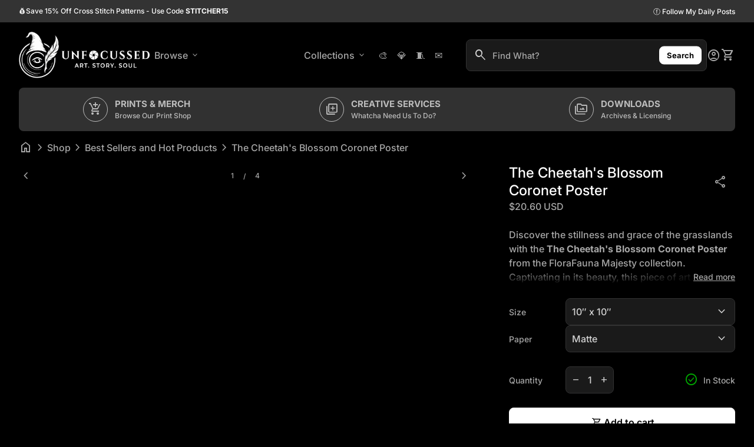

--- FILE ---
content_type: text/html; charset=utf-8
request_url: https://unfocussed.com/products/the-cheetahs-blossom-coronet-poster
body_size: 55150
content:
<!doctype html>
<html class="no-js" lang="en" dir="ltr">
  <head>
    <meta charset="utf-8">
    <meta http-equiv="X-UA-Compatible" content="IE=edge,chrome=1">
    <meta name="viewport" content="width=device-width,initial-scale=1,shrink-to-fit=no"><link rel="preconnect" href="https://fonts.shopifycdn.com" crossorigin><link rel="preconnect" href="https://fonts.googleapis.com"><link rel="canonical" href="https://unfocussed.com/products/the-cheetahs-blossom-coronet-poster">

<title>
  The Cheetah&#39;s Blossom Coronet Poster
&ndash; Unfocussed Photography &amp; Art</title><meta name="description" content="Discover the stillness and grace of the grasslands with the The Cheetah&#39;s Blossom Coronet Poster from the FloraFauna Majesty collection. Captivating in its beauty, this piece of art features a cheetah cub ensconced in nature&#39;s embrace, its gaze a mirror to the soul of the savannah. With each detail meticulously capture"><script type="application/ld+json">
  {
    "@context": "https://schema.org",
    "@type": "Organization",
    "name":"Unfocussed Photography \u0026amp; Art","email":"bill@unfocussed.com","telephone":"6364855979","url":"https:\/\/unfocussed.com\/products\/the-cheetahs-blossom-coronet-poster",
    "sameAs": [
      "https:\/\/twitter.com\/BillTiepelman",
      "https:\/\/www.facebook.com\/unfocussed\/",
      "https:\/\/www.pinterest.com\/oddballz\/",
      "https:\/\/www.instagram.com\/oddballz\/",
      "",
      "",
      "https:\/\/www.youtube.com\/playlist?list=PL5cE2x82rFKsf2h-MX-B60cgze6Lq8jhJ",
      ""
    ],
    "description":"Discover the stillness and grace of the grasslands with the The Cheetah\u0026#39;s Blossom Coronet Poster from the FloraFauna Majesty collection. Captivating in its beauty, this piece of art features a cheetah cub ensconced in nature\u0026#39;s embrace, its gaze a mirror to the soul of the savannah. With each detail meticulously capture"}
</script><script type="application/ld+json">
    {
      "@context": "https://schema.org/",
      "@type": "Product",
      "@id" : "https://unfocussed.com/products/the-cheetahs-blossom-coronet-poster","name": "The Cheetah's Blossom Coronet Poster",
      "url": "https:\/\/unfocussed.com\/products\/the-cheetahs-blossom-coronet-poster",
      "image": [
          "https:\/\/unfocussed.com\/cdn\/shop\/files\/11713873165805625671_2048.jpg?v=1711776738\u0026width=1920"
        ],
      "description": "Discover the stillness and grace of the grasslands with the The Cheetah's Blossom Coronet Poster from the FloraFauna Majesty collection. Captivating in its beauty, this piece of art features a cheetah cub ensconced in nature's embrace, its gaze a mirror to the soul of the savannah.\nWith each detail meticulously captured, from the delicate whiskers to the soft petals adorning its crown, this poster is a celebration of life's dualities. The speed for which the cheetah is renowned is juxtaposed against the tranquility of its restful state, offering a powerful message of balance and harmony.\nPerfect for any space that craves a touch of wild grace and natural finesse, this poster serves as a daily reminder of the serene moments that are often overshadowed by life's relentless pace. It encourages an appreciation for the quieter interludes that are essential to the rhythm of existence.\nPrinted on sustainable, high-quality paper, The Cheetah's Blossom Coronet Poster stands as a beacon of environmental consciousness and artistic splendor. Allow this young cheetah to grace your walls and infuse your home with the peaceful aura of the wild.\n \nExhibition-ready paper. This premium matte horizontal poster is made with museum-grade paper (175gsm fine art paper), and is the perfect means to bring any digital artwork into real life as stunning décor. Available in multiple sizes, each poster is printed with top-tier pigmented archival inks for excellent printing results.\n.: 175 gsm fine art paper.: Matte finish.: Multiple sizes.: For indoor use.: NB! Due to the production process of these posters, please allow for slight size deviations with a tolerance +\/- 1\/16\".","sku": "28819177343946169503","brand": {
        "@type": "Thing",
        "name": "Printify"
      },
      "offers": [{
            "@type" : "Offer","sku": "28819177343946169503","availability" : "https://schema.org/InStock",
            "price" : 20.6,
            "priceCurrency" : "USD",
            "url" : "https:\/\/unfocussed.com\/products\/the-cheetahs-blossom-coronet-poster?variant=48119165649217"
          },{
            "@type" : "Offer","sku": "23599202631676545151","availability" : "https://schema.org/InStock",
            "price" : 35.13,
            "priceCurrency" : "USD",
            "url" : "https:\/\/unfocussed.com\/products\/the-cheetahs-blossom-coronet-poster?variant=48119165681985"
          },{
            "@type" : "Offer","sku": "16489027150450957664","availability" : "https://schema.org/InStock",
            "price" : 46.47,
            "priceCurrency" : "USD",
            "url" : "https:\/\/unfocussed.com\/products\/the-cheetahs-blossom-coronet-poster?variant=48119165714753"
          },{
            "@type" : "Offer","sku": "25075150548140840343","availability" : "https://schema.org/InStock",
            "price" : 47.77,
            "priceCurrency" : "USD",
            "url" : "https:\/\/unfocussed.com\/products\/the-cheetahs-blossom-coronet-poster?variant=48119165747521"
          }]
    }
  </script><link rel="shortcut icon" href="//unfocussed.com/cdn/shop/files/Colored_Favicon.png?v=1745122914&width=16" sizes="16x16">
  <link rel="shortcut icon" href="//unfocussed.com/cdn/shop/files/Colored_Favicon.png?v=1745122914&width=32" sizes="32x32">
  <link rel="shortcut icon" href="//unfocussed.com/cdn/shop/files/Colored_Favicon.png?v=1745122914&width=48" sizes="48x48">
  <link rel="shortcut icon" href="//unfocussed.com/cdn/shop/files/Colored_Favicon.png?v=1745122914&width=96" sizes="48x48">
  <link rel="apple-touch-icon" href="//unfocussed.com/cdn/shop/files/Colored_Favicon.png?v=1745122914&width=180" sizes="180x180">
  <link rel="apple-touch-icon" href="//unfocussed.com/cdn/shop/files/Colored_Favicon.png?v=1745122914&width=192" sizes="192x192"><meta property="og:site_name" content="Unfocussed Photography &amp; Art">
<meta property="og:url" content="https://unfocussed.com/products/the-cheetahs-blossom-coronet-poster">
<meta property="og:title" content="The Cheetah&#39;s Blossom Coronet Poster">
<meta property="og:type" content="product">
<meta property="og:description" content="Discover the stillness and grace of the grasslands with the The Cheetah&#39;s Blossom Coronet Poster from the FloraFauna Majesty collection. Captivating in its beauty, this piece of art features a cheetah cub ensconced in nature&#39;s embrace, its gaze a mirror to the soul of the savannah. With each detail meticulously capture"><meta property="og:image" content="http://unfocussed.com/cdn/shop/files/18363950304973888910_2048.jpg?v=1711776734">
  <meta property="og:image:secure_url" content="https://unfocussed.com/cdn/shop/files/18363950304973888910_2048.jpg?v=1711776734">
  <meta property="og:image:width" content="2048">
  <meta property="og:image:height" content="2048"><meta property="og:price:amount" content="20.60">
  <meta property="og:price:currency" content="USD"><meta name="twitter:site" content="@BillTiepelman"><meta name="twitter:card" content="summary_large_image">
<meta name="twitter:title" content="The Cheetah&#39;s Blossom Coronet Poster">
<meta name="twitter:description" content="Discover the stillness and grace of the grasslands with the The Cheetah&#39;s Blossom Coronet Poster from the FloraFauna Majesty collection. Captivating in its beauty, this piece of art features a cheetah cub ensconced in nature&#39;s embrace, its gaze a mirror to the soul of the savannah. With each detail meticulously capture">
<style data-shopify>@font-face {
  font-family: Inter;
  font-weight: 500;
  font-style: normal;
  font-display: swap;
  src: url("//unfocussed.com/cdn/fonts/inter/inter_n5.d7101d5e168594dd06f56f290dd759fba5431d97.woff2") format("woff2"),
       url("//unfocussed.com/cdn/fonts/inter/inter_n5.5332a76bbd27da00474c136abb1ca3cbbf259068.woff") format("woff");
}

  @font-face {
  font-family: Inter;
  font-weight: 600;
  font-style: normal;
  font-display: swap;
  src: url("//unfocussed.com/cdn/fonts/inter/inter_n6.771af0474a71b3797eb38f3487d6fb79d43b6877.woff2") format("woff2"),
       url("//unfocussed.com/cdn/fonts/inter/inter_n6.88c903d8f9e157d48b73b7777d0642925bcecde7.woff") format("woff");
}

  @font-face {
  font-family: Inter;
  font-weight: 500;
  font-style: normal;
  font-display: swap;
  src: url("//unfocussed.com/cdn/fonts/inter/inter_n5.d7101d5e168594dd06f56f290dd759fba5431d97.woff2") format("woff2"),
       url("//unfocussed.com/cdn/fonts/inter/inter_n5.5332a76bbd27da00474c136abb1ca3cbbf259068.woff") format("woff");
}

  @font-face {
  font-family: Inter;
  font-weight: 500;
  font-style: italic;
  font-display: swap;
  src: url("//unfocussed.com/cdn/fonts/inter/inter_i5.4474f48e6ab2b1e01aa2b6d942dd27fa24f2d99f.woff2") format("woff2"),
       url("//unfocussed.com/cdn/fonts/inter/inter_i5.493dbd6ee8e49f4ad722ebb68d92f201af2c2f56.woff") format("woff");
}

  @font-face {
  font-family: Inter;
  font-weight: 400;
  font-style: normal;
  font-display: swap;
  src: url("//unfocussed.com/cdn/fonts/inter/inter_n4.b2a3f24c19b4de56e8871f609e73ca7f6d2e2bb9.woff2") format("woff2"),
       url("//unfocussed.com/cdn/fonts/inter/inter_n4.af8052d517e0c9ffac7b814872cecc27ae1fa132.woff") format("woff");
}

  @font-face {
  font-family: Inter;
  font-weight: 600;
  font-style: normal;
  font-display: swap;
  src: url("//unfocussed.com/cdn/fonts/inter/inter_n6.771af0474a71b3797eb38f3487d6fb79d43b6877.woff2") format("woff2"),
       url("//unfocussed.com/cdn/fonts/inter/inter_n6.88c903d8f9e157d48b73b7777d0642925bcecde7.woff") format("woff");
}

  
  @font-face {
  font-family: Inter;
  font-weight: 700;
  font-style: normal;
  font-display: swap;
  src: url("//unfocussed.com/cdn/fonts/inter/inter_n7.02711e6b374660cfc7915d1afc1c204e633421e4.woff2") format("woff2"),
       url("//unfocussed.com/cdn/fonts/inter/inter_n7.6dab87426f6b8813070abd79972ceaf2f8d3b012.woff") format("woff");
}

  @font-face {
  font-family: Inter;
  font-weight: 500;
  font-style: normal;
  font-display: swap;
  src: url("//unfocussed.com/cdn/fonts/inter/inter_n5.d7101d5e168594dd06f56f290dd759fba5431d97.woff2") format("woff2"),
       url("//unfocussed.com/cdn/fonts/inter/inter_n5.5332a76bbd27da00474c136abb1ca3cbbf259068.woff") format("woff");
}

  @font-face {
  font-family: Inter;
  font-weight: 500;
  font-style: normal;
  font-display: swap;
  src: url("//unfocussed.com/cdn/fonts/inter/inter_n5.d7101d5e168594dd06f56f290dd759fba5431d97.woff2") format("woff2"),
       url("//unfocussed.com/cdn/fonts/inter/inter_n5.5332a76bbd27da00474c136abb1ca3cbbf259068.woff") format("woff");
}

  @font-face {
  font-family: Inter;
  font-weight: 400;
  font-style: normal;
  font-display: swap;
  src: url("//unfocussed.com/cdn/fonts/inter/inter_n4.b2a3f24c19b4de56e8871f609e73ca7f6d2e2bb9.woff2") format("woff2"),
       url("//unfocussed.com/cdn/fonts/inter/inter_n4.af8052d517e0c9ffac7b814872cecc27ae1fa132.woff") format("woff");
}

  @font-face {
  font-family: Inter;
  font-weight: 400;
  font-style: normal;
  font-display: swap;
  src: url("//unfocussed.com/cdn/fonts/inter/inter_n4.b2a3f24c19b4de56e8871f609e73ca7f6d2e2bb9.woff2") format("woff2"),
       url("//unfocussed.com/cdn/fonts/inter/inter_n4.af8052d517e0c9ffac7b814872cecc27ae1fa132.woff") format("woff");
}

  @font-face {
  font-family: Inter;
  font-weight: 400;
  font-style: normal;
  font-display: swap;
  src: url("//unfocussed.com/cdn/fonts/inter/inter_n4.b2a3f24c19b4de56e8871f609e73ca7f6d2e2bb9.woff2") format("woff2"),
       url("//unfocussed.com/cdn/fonts/inter/inter_n4.af8052d517e0c9ffac7b814872cecc27ae1fa132.woff") format("woff");
}

</style><style data-shopify>:root {
    --font-body-family: Inter, sans-serif;
    --font-body-style: normal;
    --font-body-weight: 500;
    --font-body-weight-bold: 700;

    --font-caption-family: Inter, sans-serif
;
    --font-caption-style: normal;
    --font-caption-weight: 400;

    --font-button-family: Inter, sans-serif
 ;
    --font-button-style: normal;
    --font-button-weight: 600;

    --font-card-heading-family: "system_ui", -apple-system, 'Segoe UI', Roboto, 'Helvetica Neue', 'Noto Sans', 'Liberation Sans', Arial, sans-serif, 'Apple Color Emoji', 'Segoe UI Emoji', 'Segoe UI Symbol', 'Noto Color Emoji'
;
    --font-card-heading-style: normal;
    --font-card-heading-weight: 400;

    --font-h1-family: Inter, sans-serif;
    --font-h1-style: normal;
    --font-h1-weight: 700;

    --font-h2-family: Inter, sans-serif;
    --font-h2-style: normal;
    --font-h2-weight: 500;

    --font-h3-family: Inter, sans-serif;
    --font-h3-style: normal;
    --font-h3-weight: 500;

    --font-h4-family: Inter, sans-serif;
    --font-h4-style: normal;
    --font-h4-weight: 400;

    --font-h5-family: Inter, sans-serif;
    --font-h5-style: normal;
    --font-h5-weight: 400;

    --font-h6-family: Inter, sans-serif;
    --font-h6-style: normal;
    --font-h6-weight: 400;
  }

  :root {
    /*text colors*/
    --color-heading: #ffffff;
    --color-text: #a7a7a7;
    --color-text-links: #a7a7a7;
    --color-text-links-hover: #d3d3d3;

    /*background colors*/
    --color-background-body: #000000;
    --color-background-body-rgb: 0, 0, 0;
    --color-background-alt: #333333;
    --color-background-alt-rgb: 51, 51, 51;

    /*primary button colors*/
    --color-background-button-primary: #ffffff;
    --color-text-button-primary: #000000;
    --color-background-button-primary-hover: #000000;
    --color-text-button-primary-hover: #ffffff;--color-border-button-primary: #ffffff;--color-border-button-primary-hover: #a7a7a7;/*secondary button colors*/
    --color-background-button-secondary: #000000;
    --color-text-button-secondary: #ffffff;
    --color-background-button-secondary-hover: #ffffff;
    --color-text-button-secondary-hover: #000000;--color-border-button-secondary: #a7a7a7;--color-border-button-secondary-hover: #a7a7a7;/*icon colors*/
    --color-icon: #a7a7a7;
    --color-icon-hover: #d3d3d3;
    --color-icon-inactive: ;

    /*borders*/
    --color-sale: #df3649;--color-border: #333333;/*cards*/
    --color-background-card: #000000;
    --color-background-card-rgb: 0, 0,  0;
    --color-heading-card: #ffffff;
    --color-text-card: #a7a7a7;--color-border-card: #333333;/*inputs*/
    --color-input-background: #1a1a1a;
    --color-input-placeholder: #a7a7a7;
    --color-input-text: #d3d3d3;--color-input-border: #333333;--container-width: 100vw;--border-radius: 0.8rem;
  }</style><script>
  window.routes = {
    shop_domain: 'https://unfocussed.com',
    cart: '/cart',
    cartAdd: '/cart/add',
    cartChange: '/cart/change',
    cartUpdate: '/cart/update',
    predictiveSearch: '/search/suggest',
    recommendations:  '/recommendations/products',
  };

  window.cartStrings = {
    error: `There was an error while updating your cart. Please try again.`,
    quantityError: `You can only add [quantity] of this item to your cart.`,
    addToCart: `Add to cart`,
    addedToCart: `Added to cart`,
    addingToCart: `Adding to cart`,
    inStock: `In Stock`,
    unavailable: `Unavailable`,
    soldOut: `Sold out`,
    uxCart: `mini-cart`
  };

  window.searchStrings = {
    title_results: `Search results`,
    title_no_results: `No search results`,
    title_results_collection: `Collection results`,
    title_no_results_collection: `No collection results`,
    title_results_article: `Article results`,
    title_no_results_article: `No article results`,
    recent_searches: `Recent searches`,
    clear_all: `Clear all`,
    nothing_found: `Nothing found.`,
    try_different_filters: `Please try different filters.`
  };

  window.productStrings = {
    unavailable_with_option: `[value] - Unavailable`,
    price_unavailable: `Unavailable`
  };

  document.documentElement.className = document.documentElement.className.replace('no-js', 'has-js');
</script>
<link href="//unfocussed.com/cdn/shop/t/7/assets/base.css?v=133871047852449508441729724046" rel="stylesheet" type="text/css" media="all" />

    <script>
      const currency = "$";
      const freeShippingThreshold = 40;
      const accessibilityNoticeNewTab = "(link opens in new tab/window)";
    </script>

    <script>window.performance && window.performance.mark && window.performance.mark('shopify.content_for_header.start');</script><meta name="facebook-domain-verification" content="dhdkxtdsl6mm1epxhrz00ysnbmtaq3">
<meta name="google-site-verification" content="Z6DAkfMesD4dPnpPLduHUlD_XFuVFPJqLgsZeqa7uG4">
<meta id="shopify-digital-wallet" name="shopify-digital-wallet" content="/80748020033/digital_wallets/dialog">
<meta name="shopify-checkout-api-token" content="373ff8c17c4f572dd91d09d05ac523dd">
<meta id="in-context-paypal-metadata" data-shop-id="80748020033" data-venmo-supported="false" data-environment="production" data-locale="en_US" data-paypal-v4="true" data-currency="USD">
<link rel="alternate" hreflang="x-default" href="https://unfocussed.com/products/the-cheetahs-blossom-coronet-poster">
<link rel="alternate" hreflang="en" href="https://unfocussed.com/products/the-cheetahs-blossom-coronet-poster">
<link rel="alternate" hreflang="es" href="https://unfocussed.com/es/products/the-cheetahs-blossom-coronet-poster">
<link rel="alternate" hreflang="fr" href="https://unfocussed.com/fr/products/the-cheetahs-blossom-coronet-poster">
<link rel="alternate" type="application/json+oembed" href="https://unfocussed.com/products/the-cheetahs-blossom-coronet-poster.oembed">
<script async="async" src="/checkouts/internal/preloads.js?locale=en-US"></script>
<link rel="preconnect" href="https://shop.app" crossorigin="anonymous">
<script async="async" src="https://shop.app/checkouts/internal/preloads.js?locale=en-US&shop_id=80748020033" crossorigin="anonymous"></script>
<script id="apple-pay-shop-capabilities" type="application/json">{"shopId":80748020033,"countryCode":"US","currencyCode":"USD","merchantCapabilities":["supports3DS"],"merchantId":"gid:\/\/shopify\/Shop\/80748020033","merchantName":"Unfocussed Photography \u0026 Art","requiredBillingContactFields":["postalAddress","email"],"requiredShippingContactFields":["postalAddress","email"],"shippingType":"shipping","supportedNetworks":["visa","masterCard","amex","discover","elo","jcb"],"total":{"type":"pending","label":"Unfocussed Photography \u0026 Art","amount":"1.00"},"shopifyPaymentsEnabled":true,"supportsSubscriptions":true}</script>
<script id="shopify-features" type="application/json">{"accessToken":"373ff8c17c4f572dd91d09d05ac523dd","betas":["rich-media-storefront-analytics"],"domain":"unfocussed.com","predictiveSearch":true,"shopId":80748020033,"locale":"en"}</script>
<script>var Shopify = Shopify || {};
Shopify.shop = "830e60.myshopify.com";
Shopify.locale = "en";
Shopify.currency = {"active":"USD","rate":"1.0"};
Shopify.country = "US";
Shopify.theme = {"name":"Newest Align 1.6.2","id":172760695105,"schema_name":"Align","schema_version":"1.6.2","theme_store_id":1966,"role":"main"};
Shopify.theme.handle = "null";
Shopify.theme.style = {"id":null,"handle":null};
Shopify.cdnHost = "unfocussed.com/cdn";
Shopify.routes = Shopify.routes || {};
Shopify.routes.root = "/";</script>
<script type="module">!function(o){(o.Shopify=o.Shopify||{}).modules=!0}(window);</script>
<script>!function(o){function n(){var o=[];function n(){o.push(Array.prototype.slice.apply(arguments))}return n.q=o,n}var t=o.Shopify=o.Shopify||{};t.loadFeatures=n(),t.autoloadFeatures=n()}(window);</script>
<script>
  window.ShopifyPay = window.ShopifyPay || {};
  window.ShopifyPay.apiHost = "shop.app\/pay";
  window.ShopifyPay.redirectState = null;
</script>
<script id="shop-js-analytics" type="application/json">{"pageType":"product"}</script>
<script defer="defer" async type="module" src="//unfocussed.com/cdn/shopifycloud/shop-js/modules/v2/client.init-shop-cart-sync_BT-GjEfc.en.esm.js"></script>
<script defer="defer" async type="module" src="//unfocussed.com/cdn/shopifycloud/shop-js/modules/v2/chunk.common_D58fp_Oc.esm.js"></script>
<script defer="defer" async type="module" src="//unfocussed.com/cdn/shopifycloud/shop-js/modules/v2/chunk.modal_xMitdFEc.esm.js"></script>
<script type="module">
  await import("//unfocussed.com/cdn/shopifycloud/shop-js/modules/v2/client.init-shop-cart-sync_BT-GjEfc.en.esm.js");
await import("//unfocussed.com/cdn/shopifycloud/shop-js/modules/v2/chunk.common_D58fp_Oc.esm.js");
await import("//unfocussed.com/cdn/shopifycloud/shop-js/modules/v2/chunk.modal_xMitdFEc.esm.js");

  window.Shopify.SignInWithShop?.initShopCartSync?.({"fedCMEnabled":true,"windoidEnabled":true});

</script>
<script defer="defer" async type="module" src="//unfocussed.com/cdn/shopifycloud/shop-js/modules/v2/client.payment-terms_Ci9AEqFq.en.esm.js"></script>
<script defer="defer" async type="module" src="//unfocussed.com/cdn/shopifycloud/shop-js/modules/v2/chunk.common_D58fp_Oc.esm.js"></script>
<script defer="defer" async type="module" src="//unfocussed.com/cdn/shopifycloud/shop-js/modules/v2/chunk.modal_xMitdFEc.esm.js"></script>
<script type="module">
  await import("//unfocussed.com/cdn/shopifycloud/shop-js/modules/v2/client.payment-terms_Ci9AEqFq.en.esm.js");
await import("//unfocussed.com/cdn/shopifycloud/shop-js/modules/v2/chunk.common_D58fp_Oc.esm.js");
await import("//unfocussed.com/cdn/shopifycloud/shop-js/modules/v2/chunk.modal_xMitdFEc.esm.js");

  
</script>
<script>
  window.Shopify = window.Shopify || {};
  if (!window.Shopify.featureAssets) window.Shopify.featureAssets = {};
  window.Shopify.featureAssets['shop-js'] = {"shop-cart-sync":["modules/v2/client.shop-cart-sync_DZOKe7Ll.en.esm.js","modules/v2/chunk.common_D58fp_Oc.esm.js","modules/v2/chunk.modal_xMitdFEc.esm.js"],"init-fed-cm":["modules/v2/client.init-fed-cm_B6oLuCjv.en.esm.js","modules/v2/chunk.common_D58fp_Oc.esm.js","modules/v2/chunk.modal_xMitdFEc.esm.js"],"shop-cash-offers":["modules/v2/client.shop-cash-offers_D2sdYoxE.en.esm.js","modules/v2/chunk.common_D58fp_Oc.esm.js","modules/v2/chunk.modal_xMitdFEc.esm.js"],"shop-login-button":["modules/v2/client.shop-login-button_QeVjl5Y3.en.esm.js","modules/v2/chunk.common_D58fp_Oc.esm.js","modules/v2/chunk.modal_xMitdFEc.esm.js"],"pay-button":["modules/v2/client.pay-button_DXTOsIq6.en.esm.js","modules/v2/chunk.common_D58fp_Oc.esm.js","modules/v2/chunk.modal_xMitdFEc.esm.js"],"shop-button":["modules/v2/client.shop-button_DQZHx9pm.en.esm.js","modules/v2/chunk.common_D58fp_Oc.esm.js","modules/v2/chunk.modal_xMitdFEc.esm.js"],"avatar":["modules/v2/client.avatar_BTnouDA3.en.esm.js"],"init-windoid":["modules/v2/client.init-windoid_CR1B-cfM.en.esm.js","modules/v2/chunk.common_D58fp_Oc.esm.js","modules/v2/chunk.modal_xMitdFEc.esm.js"],"init-shop-for-new-customer-accounts":["modules/v2/client.init-shop-for-new-customer-accounts_C_vY_xzh.en.esm.js","modules/v2/client.shop-login-button_QeVjl5Y3.en.esm.js","modules/v2/chunk.common_D58fp_Oc.esm.js","modules/v2/chunk.modal_xMitdFEc.esm.js"],"init-shop-email-lookup-coordinator":["modules/v2/client.init-shop-email-lookup-coordinator_BI7n9ZSv.en.esm.js","modules/v2/chunk.common_D58fp_Oc.esm.js","modules/v2/chunk.modal_xMitdFEc.esm.js"],"init-shop-cart-sync":["modules/v2/client.init-shop-cart-sync_BT-GjEfc.en.esm.js","modules/v2/chunk.common_D58fp_Oc.esm.js","modules/v2/chunk.modal_xMitdFEc.esm.js"],"shop-toast-manager":["modules/v2/client.shop-toast-manager_DiYdP3xc.en.esm.js","modules/v2/chunk.common_D58fp_Oc.esm.js","modules/v2/chunk.modal_xMitdFEc.esm.js"],"init-customer-accounts":["modules/v2/client.init-customer-accounts_D9ZNqS-Q.en.esm.js","modules/v2/client.shop-login-button_QeVjl5Y3.en.esm.js","modules/v2/chunk.common_D58fp_Oc.esm.js","modules/v2/chunk.modal_xMitdFEc.esm.js"],"init-customer-accounts-sign-up":["modules/v2/client.init-customer-accounts-sign-up_iGw4briv.en.esm.js","modules/v2/client.shop-login-button_QeVjl5Y3.en.esm.js","modules/v2/chunk.common_D58fp_Oc.esm.js","modules/v2/chunk.modal_xMitdFEc.esm.js"],"shop-follow-button":["modules/v2/client.shop-follow-button_CqMgW2wH.en.esm.js","modules/v2/chunk.common_D58fp_Oc.esm.js","modules/v2/chunk.modal_xMitdFEc.esm.js"],"checkout-modal":["modules/v2/client.checkout-modal_xHeaAweL.en.esm.js","modules/v2/chunk.common_D58fp_Oc.esm.js","modules/v2/chunk.modal_xMitdFEc.esm.js"],"shop-login":["modules/v2/client.shop-login_D91U-Q7h.en.esm.js","modules/v2/chunk.common_D58fp_Oc.esm.js","modules/v2/chunk.modal_xMitdFEc.esm.js"],"lead-capture":["modules/v2/client.lead-capture_BJmE1dJe.en.esm.js","modules/v2/chunk.common_D58fp_Oc.esm.js","modules/v2/chunk.modal_xMitdFEc.esm.js"],"payment-terms":["modules/v2/client.payment-terms_Ci9AEqFq.en.esm.js","modules/v2/chunk.common_D58fp_Oc.esm.js","modules/v2/chunk.modal_xMitdFEc.esm.js"]};
</script>
<script>(function() {
  var isLoaded = false;
  function asyncLoad() {
    if (isLoaded) return;
    isLoaded = true;
    var urls = ["https:\/\/chimpstatic.com\/mcjs-connected\/js\/users\/b202e8a94632f026063da3ab4\/f9cb7d7e648e77c0cd08e44c4.js?shop=830e60.myshopify.com"];
    for (var i = 0; i < urls.length; i++) {
      var s = document.createElement('script');
      s.type = 'text/javascript';
      s.async = true;
      s.src = urls[i];
      var x = document.getElementsByTagName('script')[0];
      x.parentNode.insertBefore(s, x);
    }
  };
  if(window.attachEvent) {
    window.attachEvent('onload', asyncLoad);
  } else {
    window.addEventListener('load', asyncLoad, false);
  }
})();</script>
<script id="__st">var __st={"a":80748020033,"offset":-21600,"reqid":"a5c4a5a1-c1de-42b1-b9f2-23727718970d-1769418244","pageurl":"unfocussed.com\/products\/the-cheetahs-blossom-coronet-poster","u":"f096befd0f55","p":"product","rtyp":"product","rid":9222224478529};</script>
<script>window.ShopifyPaypalV4VisibilityTracking = true;</script>
<script id="captcha-bootstrap">!function(){'use strict';const t='contact',e='account',n='new_comment',o=[[t,t],['blogs',n],['comments',n],[t,'customer']],c=[[e,'customer_login'],[e,'guest_login'],[e,'recover_customer_password'],[e,'create_customer']],r=t=>t.map((([t,e])=>`form[action*='/${t}']:not([data-nocaptcha='true']) input[name='form_type'][value='${e}']`)).join(','),a=t=>()=>t?[...document.querySelectorAll(t)].map((t=>t.form)):[];function s(){const t=[...o],e=r(t);return a(e)}const i='password',u='form_key',d=['recaptcha-v3-token','g-recaptcha-response','h-captcha-response',i],f=()=>{try{return window.sessionStorage}catch{return}},m='__shopify_v',_=t=>t.elements[u];function p(t,e,n=!1){try{const o=window.sessionStorage,c=JSON.parse(o.getItem(e)),{data:r}=function(t){const{data:e,action:n}=t;return t[m]||n?{data:e,action:n}:{data:t,action:n}}(c);for(const[e,n]of Object.entries(r))t.elements[e]&&(t.elements[e].value=n);n&&o.removeItem(e)}catch(o){console.error('form repopulation failed',{error:o})}}const l='form_type',E='cptcha';function T(t){t.dataset[E]=!0}const w=window,h=w.document,L='Shopify',v='ce_forms',y='captcha';let A=!1;((t,e)=>{const n=(g='f06e6c50-85a8-45c8-87d0-21a2b65856fe',I='https://cdn.shopify.com/shopifycloud/storefront-forms-hcaptcha/ce_storefront_forms_captcha_hcaptcha.v1.5.2.iife.js',D={infoText:'Protected by hCaptcha',privacyText:'Privacy',termsText:'Terms'},(t,e,n)=>{const o=w[L][v],c=o.bindForm;if(c)return c(t,g,e,D).then(n);var r;o.q.push([[t,g,e,D],n]),r=I,A||(h.body.append(Object.assign(h.createElement('script'),{id:'captcha-provider',async:!0,src:r})),A=!0)});var g,I,D;w[L]=w[L]||{},w[L][v]=w[L][v]||{},w[L][v].q=[],w[L][y]=w[L][y]||{},w[L][y].protect=function(t,e){n(t,void 0,e),T(t)},Object.freeze(w[L][y]),function(t,e,n,w,h,L){const[v,y,A,g]=function(t,e,n){const i=e?o:[],u=t?c:[],d=[...i,...u],f=r(d),m=r(i),_=r(d.filter((([t,e])=>n.includes(e))));return[a(f),a(m),a(_),s()]}(w,h,L),I=t=>{const e=t.target;return e instanceof HTMLFormElement?e:e&&e.form},D=t=>v().includes(t);t.addEventListener('submit',(t=>{const e=I(t);if(!e)return;const n=D(e)&&!e.dataset.hcaptchaBound&&!e.dataset.recaptchaBound,o=_(e),c=g().includes(e)&&(!o||!o.value);(n||c)&&t.preventDefault(),c&&!n&&(function(t){try{if(!f())return;!function(t){const e=f();if(!e)return;const n=_(t);if(!n)return;const o=n.value;o&&e.removeItem(o)}(t);const e=Array.from(Array(32),(()=>Math.random().toString(36)[2])).join('');!function(t,e){_(t)||t.append(Object.assign(document.createElement('input'),{type:'hidden',name:u})),t.elements[u].value=e}(t,e),function(t,e){const n=f();if(!n)return;const o=[...t.querySelectorAll(`input[type='${i}']`)].map((({name:t})=>t)),c=[...d,...o],r={};for(const[a,s]of new FormData(t).entries())c.includes(a)||(r[a]=s);n.setItem(e,JSON.stringify({[m]:1,action:t.action,data:r}))}(t,e)}catch(e){console.error('failed to persist form',e)}}(e),e.submit())}));const S=(t,e)=>{t&&!t.dataset[E]&&(n(t,e.some((e=>e===t))),T(t))};for(const o of['focusin','change'])t.addEventListener(o,(t=>{const e=I(t);D(e)&&S(e,y())}));const B=e.get('form_key'),M=e.get(l),P=B&&M;t.addEventListener('DOMContentLoaded',(()=>{const t=y();if(P)for(const e of t)e.elements[l].value===M&&p(e,B);[...new Set([...A(),...v().filter((t=>'true'===t.dataset.shopifyCaptcha))])].forEach((e=>S(e,t)))}))}(h,new URLSearchParams(w.location.search),n,t,e,['guest_login'])})(!0,!0)}();</script>
<script integrity="sha256-4kQ18oKyAcykRKYeNunJcIwy7WH5gtpwJnB7kiuLZ1E=" data-source-attribution="shopify.loadfeatures" defer="defer" src="//unfocussed.com/cdn/shopifycloud/storefront/assets/storefront/load_feature-a0a9edcb.js" crossorigin="anonymous"></script>
<script crossorigin="anonymous" defer="defer" src="//unfocussed.com/cdn/shopifycloud/storefront/assets/shopify_pay/storefront-65b4c6d7.js?v=20250812"></script>
<script data-source-attribution="shopify.dynamic_checkout.dynamic.init">var Shopify=Shopify||{};Shopify.PaymentButton=Shopify.PaymentButton||{isStorefrontPortableWallets:!0,init:function(){window.Shopify.PaymentButton.init=function(){};var t=document.createElement("script");t.src="https://unfocussed.com/cdn/shopifycloud/portable-wallets/latest/portable-wallets.en.js",t.type="module",document.head.appendChild(t)}};
</script>
<script data-source-attribution="shopify.dynamic_checkout.buyer_consent">
  function portableWalletsHideBuyerConsent(e){var t=document.getElementById("shopify-buyer-consent"),n=document.getElementById("shopify-subscription-policy-button");t&&n&&(t.classList.add("hidden"),t.setAttribute("aria-hidden","true"),n.removeEventListener("click",e))}function portableWalletsShowBuyerConsent(e){var t=document.getElementById("shopify-buyer-consent"),n=document.getElementById("shopify-subscription-policy-button");t&&n&&(t.classList.remove("hidden"),t.removeAttribute("aria-hidden"),n.addEventListener("click",e))}window.Shopify?.PaymentButton&&(window.Shopify.PaymentButton.hideBuyerConsent=portableWalletsHideBuyerConsent,window.Shopify.PaymentButton.showBuyerConsent=portableWalletsShowBuyerConsent);
</script>
<script>
  function portableWalletsCleanup(e){e&&e.src&&console.error("Failed to load portable wallets script "+e.src);var t=document.querySelectorAll("shopify-accelerated-checkout .shopify-payment-button__skeleton, shopify-accelerated-checkout-cart .wallet-cart-button__skeleton"),e=document.getElementById("shopify-buyer-consent");for(let e=0;e<t.length;e++)t[e].remove();e&&e.remove()}function portableWalletsNotLoadedAsModule(e){e instanceof ErrorEvent&&"string"==typeof e.message&&e.message.includes("import.meta")&&"string"==typeof e.filename&&e.filename.includes("portable-wallets")&&(window.removeEventListener("error",portableWalletsNotLoadedAsModule),window.Shopify.PaymentButton.failedToLoad=e,"loading"===document.readyState?document.addEventListener("DOMContentLoaded",window.Shopify.PaymentButton.init):window.Shopify.PaymentButton.init())}window.addEventListener("error",portableWalletsNotLoadedAsModule);
</script>

<script type="module" src="https://unfocussed.com/cdn/shopifycloud/portable-wallets/latest/portable-wallets.en.js" onError="portableWalletsCleanup(this)" crossorigin="anonymous"></script>
<script nomodule>
  document.addEventListener("DOMContentLoaded", portableWalletsCleanup);
</script>

<link id="shopify-accelerated-checkout-styles" rel="stylesheet" media="screen" href="https://unfocussed.com/cdn/shopifycloud/portable-wallets/latest/accelerated-checkout-backwards-compat.css" crossorigin="anonymous">
<style id="shopify-accelerated-checkout-cart">
        #shopify-buyer-consent {
  margin-top: 1em;
  display: inline-block;
  width: 100%;
}

#shopify-buyer-consent.hidden {
  display: none;
}

#shopify-subscription-policy-button {
  background: none;
  border: none;
  padding: 0;
  text-decoration: underline;
  font-size: inherit;
  cursor: pointer;
}

#shopify-subscription-policy-button::before {
  box-shadow: none;
}

      </style>
<script id="sections-script" data-sections="navigation-footer" defer="defer" src="//unfocussed.com/cdn/shop/t/7/compiled_assets/scripts.js?v=975"></script>
<script>window.performance && window.performance.mark && window.performance.mark('shopify.content_for_header.end');</script>
  <!-- BEGIN app block: shopify://apps/rt-facebook-messenger-chat/blocks/app-embed/f9ff3e5c-12a9-4672-9e53-b37aff0a3a98 --><script>
  window.roarJs = window.roarJs || {};
  roarJs.MessengerConfig = {
    metafields: {
      shop: "830e60.myshopify.com",
      settings: {"page_id":"374252475976587","locale":"en_US","enabled":"1","param":{"show_on_all":"1","show_on_home":"1","show_on_product":"1","show_on_collection":"1","show_on_cart":"1"},"exitintent":{"disabled":"1","expire":"0","favicon":{"enabled":"1","message":"You have a message!"},"popup":{"enabled":"1","line1":"Before you leave","line2":"We'd love to give you a 15% discount","line3":"For the next purchase","discount":"DISCOUNT_CODE"},"style":{"gradient":"preset","pattern":"0","custom":{"color":"#ffffff","background":"#0084ff"}}},"only1":"true"},
      moneyFormat: "${{amount}}"
    }
  }
</script>


<!-- END app block --><!-- BEGIN app block: shopify://apps/sc-easy-redirects/blocks/app/be3f8dbd-5d43-46b4-ba43-2d65046054c2 -->
    <!-- common for all pages -->
    
    
        
            <script src="https://cdn.shopify.com/extensions/264f3360-3201-4ab7-9087-2c63466c86a3/sc-easy-redirects-5/assets/esc-redirect-app.js" async></script>
        
    




<!-- END app block --><script src="https://cdn.shopify.com/extensions/4d222ec0-47a3-429d-b87c-5b14215dc0f5/1.0.0/assets/messenger.js" type="text/javascript" defer="defer"></script>
<link href="https://cdn.shopify.com/extensions/4d222ec0-47a3-429d-b87c-5b14215dc0f5/1.0.0/assets/messenger.css" rel="stylesheet" type="text/css" media="all">
<link href="https://monorail-edge.shopifysvc.com" rel="dns-prefetch">
<script>(function(){if ("sendBeacon" in navigator && "performance" in window) {try {var session_token_from_headers = performance.getEntriesByType('navigation')[0].serverTiming.find(x => x.name == '_s').description;} catch {var session_token_from_headers = undefined;}var session_cookie_matches = document.cookie.match(/_shopify_s=([^;]*)/);var session_token_from_cookie = session_cookie_matches && session_cookie_matches.length === 2 ? session_cookie_matches[1] : "";var session_token = session_token_from_headers || session_token_from_cookie || "";function handle_abandonment_event(e) {var entries = performance.getEntries().filter(function(entry) {return /monorail-edge.shopifysvc.com/.test(entry.name);});if (!window.abandonment_tracked && entries.length === 0) {window.abandonment_tracked = true;var currentMs = Date.now();var navigation_start = performance.timing.navigationStart;var payload = {shop_id: 80748020033,url: window.location.href,navigation_start,duration: currentMs - navigation_start,session_token,page_type: "product"};window.navigator.sendBeacon("https://monorail-edge.shopifysvc.com/v1/produce", JSON.stringify({schema_id: "online_store_buyer_site_abandonment/1.1",payload: payload,metadata: {event_created_at_ms: currentMs,event_sent_at_ms: currentMs}}));}}window.addEventListener('pagehide', handle_abandonment_event);}}());</script>
<script id="web-pixels-manager-setup">(function e(e,d,r,n,o){if(void 0===o&&(o={}),!Boolean(null===(a=null===(i=window.Shopify)||void 0===i?void 0:i.analytics)||void 0===a?void 0:a.replayQueue)){var i,a;window.Shopify=window.Shopify||{};var t=window.Shopify;t.analytics=t.analytics||{};var s=t.analytics;s.replayQueue=[],s.publish=function(e,d,r){return s.replayQueue.push([e,d,r]),!0};try{self.performance.mark("wpm:start")}catch(e){}var l=function(){var e={modern:/Edge?\/(1{2}[4-9]|1[2-9]\d|[2-9]\d{2}|\d{4,})\.\d+(\.\d+|)|Firefox\/(1{2}[4-9]|1[2-9]\d|[2-9]\d{2}|\d{4,})\.\d+(\.\d+|)|Chrom(ium|e)\/(9{2}|\d{3,})\.\d+(\.\d+|)|(Maci|X1{2}).+ Version\/(15\.\d+|(1[6-9]|[2-9]\d|\d{3,})\.\d+)([,.]\d+|)( \(\w+\)|)( Mobile\/\w+|) Safari\/|Chrome.+OPR\/(9{2}|\d{3,})\.\d+\.\d+|(CPU[ +]OS|iPhone[ +]OS|CPU[ +]iPhone|CPU IPhone OS|CPU iPad OS)[ +]+(15[._]\d+|(1[6-9]|[2-9]\d|\d{3,})[._]\d+)([._]\d+|)|Android:?[ /-](13[3-9]|1[4-9]\d|[2-9]\d{2}|\d{4,})(\.\d+|)(\.\d+|)|Android.+Firefox\/(13[5-9]|1[4-9]\d|[2-9]\d{2}|\d{4,})\.\d+(\.\d+|)|Android.+Chrom(ium|e)\/(13[3-9]|1[4-9]\d|[2-9]\d{2}|\d{4,})\.\d+(\.\d+|)|SamsungBrowser\/([2-9]\d|\d{3,})\.\d+/,legacy:/Edge?\/(1[6-9]|[2-9]\d|\d{3,})\.\d+(\.\d+|)|Firefox\/(5[4-9]|[6-9]\d|\d{3,})\.\d+(\.\d+|)|Chrom(ium|e)\/(5[1-9]|[6-9]\d|\d{3,})\.\d+(\.\d+|)([\d.]+$|.*Safari\/(?![\d.]+ Edge\/[\d.]+$))|(Maci|X1{2}).+ Version\/(10\.\d+|(1[1-9]|[2-9]\d|\d{3,})\.\d+)([,.]\d+|)( \(\w+\)|)( Mobile\/\w+|) Safari\/|Chrome.+OPR\/(3[89]|[4-9]\d|\d{3,})\.\d+\.\d+|(CPU[ +]OS|iPhone[ +]OS|CPU[ +]iPhone|CPU IPhone OS|CPU iPad OS)[ +]+(10[._]\d+|(1[1-9]|[2-9]\d|\d{3,})[._]\d+)([._]\d+|)|Android:?[ /-](13[3-9]|1[4-9]\d|[2-9]\d{2}|\d{4,})(\.\d+|)(\.\d+|)|Mobile Safari.+OPR\/([89]\d|\d{3,})\.\d+\.\d+|Android.+Firefox\/(13[5-9]|1[4-9]\d|[2-9]\d{2}|\d{4,})\.\d+(\.\d+|)|Android.+Chrom(ium|e)\/(13[3-9]|1[4-9]\d|[2-9]\d{2}|\d{4,})\.\d+(\.\d+|)|Android.+(UC? ?Browser|UCWEB|U3)[ /]?(15\.([5-9]|\d{2,})|(1[6-9]|[2-9]\d|\d{3,})\.\d+)\.\d+|SamsungBrowser\/(5\.\d+|([6-9]|\d{2,})\.\d+)|Android.+MQ{2}Browser\/(14(\.(9|\d{2,})|)|(1[5-9]|[2-9]\d|\d{3,})(\.\d+|))(\.\d+|)|K[Aa][Ii]OS\/(3\.\d+|([4-9]|\d{2,})\.\d+)(\.\d+|)/},d=e.modern,r=e.legacy,n=navigator.userAgent;return n.match(d)?"modern":n.match(r)?"legacy":"unknown"}(),u="modern"===l?"modern":"legacy",c=(null!=n?n:{modern:"",legacy:""})[u],f=function(e){return[e.baseUrl,"/wpm","/b",e.hashVersion,"modern"===e.buildTarget?"m":"l",".js"].join("")}({baseUrl:d,hashVersion:r,buildTarget:u}),m=function(e){var d=e.version,r=e.bundleTarget,n=e.surface,o=e.pageUrl,i=e.monorailEndpoint;return{emit:function(e){var a=e.status,t=e.errorMsg,s=(new Date).getTime(),l=JSON.stringify({metadata:{event_sent_at_ms:s},events:[{schema_id:"web_pixels_manager_load/3.1",payload:{version:d,bundle_target:r,page_url:o,status:a,surface:n,error_msg:t},metadata:{event_created_at_ms:s}}]});if(!i)return console&&console.warn&&console.warn("[Web Pixels Manager] No Monorail endpoint provided, skipping logging."),!1;try{return self.navigator.sendBeacon.bind(self.navigator)(i,l)}catch(e){}var u=new XMLHttpRequest;try{return u.open("POST",i,!0),u.setRequestHeader("Content-Type","text/plain"),u.send(l),!0}catch(e){return console&&console.warn&&console.warn("[Web Pixels Manager] Got an unhandled error while logging to Monorail."),!1}}}}({version:r,bundleTarget:l,surface:e.surface,pageUrl:self.location.href,monorailEndpoint:e.monorailEndpoint});try{o.browserTarget=l,function(e){var d=e.src,r=e.async,n=void 0===r||r,o=e.onload,i=e.onerror,a=e.sri,t=e.scriptDataAttributes,s=void 0===t?{}:t,l=document.createElement("script"),u=document.querySelector("head"),c=document.querySelector("body");if(l.async=n,l.src=d,a&&(l.integrity=a,l.crossOrigin="anonymous"),s)for(var f in s)if(Object.prototype.hasOwnProperty.call(s,f))try{l.dataset[f]=s[f]}catch(e){}if(o&&l.addEventListener("load",o),i&&l.addEventListener("error",i),u)u.appendChild(l);else{if(!c)throw new Error("Did not find a head or body element to append the script");c.appendChild(l)}}({src:f,async:!0,onload:function(){if(!function(){var e,d;return Boolean(null===(d=null===(e=window.Shopify)||void 0===e?void 0:e.analytics)||void 0===d?void 0:d.initialized)}()){var d=window.webPixelsManager.init(e)||void 0;if(d){var r=window.Shopify.analytics;r.replayQueue.forEach((function(e){var r=e[0],n=e[1],o=e[2];d.publishCustomEvent(r,n,o)})),r.replayQueue=[],r.publish=d.publishCustomEvent,r.visitor=d.visitor,r.initialized=!0}}},onerror:function(){return m.emit({status:"failed",errorMsg:"".concat(f," has failed to load")})},sri:function(e){var d=/^sha384-[A-Za-z0-9+/=]+$/;return"string"==typeof e&&d.test(e)}(c)?c:"",scriptDataAttributes:o}),m.emit({status:"loading"})}catch(e){m.emit({status:"failed",errorMsg:(null==e?void 0:e.message)||"Unknown error"})}}})({shopId: 80748020033,storefrontBaseUrl: "https://unfocussed.com",extensionsBaseUrl: "https://extensions.shopifycdn.com/cdn/shopifycloud/web-pixels-manager",monorailEndpoint: "https://monorail-edge.shopifysvc.com/unstable/produce_batch",surface: "storefront-renderer",enabledBetaFlags: ["2dca8a86"],webPixelsConfigList: [{"id":"800784705","configuration":"{\"config\":\"{\\\"pixel_id\\\":\\\"G-KG18Y7R9NC\\\",\\\"target_country\\\":\\\"US\\\",\\\"gtag_events\\\":[{\\\"type\\\":\\\"begin_checkout\\\",\\\"action_label\\\":\\\"G-KG18Y7R9NC\\\"},{\\\"type\\\":\\\"search\\\",\\\"action_label\\\":\\\"G-KG18Y7R9NC\\\"},{\\\"type\\\":\\\"view_item\\\",\\\"action_label\\\":[\\\"G-KG18Y7R9NC\\\",\\\"MC-ECCW1MRH5E\\\"]},{\\\"type\\\":\\\"purchase\\\",\\\"action_label\\\":[\\\"G-KG18Y7R9NC\\\",\\\"MC-ECCW1MRH5E\\\"]},{\\\"type\\\":\\\"page_view\\\",\\\"action_label\\\":[\\\"G-KG18Y7R9NC\\\",\\\"MC-ECCW1MRH5E\\\"]},{\\\"type\\\":\\\"add_payment_info\\\",\\\"action_label\\\":\\\"G-KG18Y7R9NC\\\"},{\\\"type\\\":\\\"add_to_cart\\\",\\\"action_label\\\":\\\"G-KG18Y7R9NC\\\"}],\\\"enable_monitoring_mode\\\":false}\"}","eventPayloadVersion":"v1","runtimeContext":"OPEN","scriptVersion":"b2a88bafab3e21179ed38636efcd8a93","type":"APP","apiClientId":1780363,"privacyPurposes":[],"dataSharingAdjustments":{"protectedCustomerApprovalScopes":["read_customer_address","read_customer_email","read_customer_name","read_customer_personal_data","read_customer_phone"]}},{"id":"407208257","configuration":"{\"pixel_id\":\"937271344474691\",\"pixel_type\":\"facebook_pixel\",\"metaapp_system_user_token\":\"-\"}","eventPayloadVersion":"v1","runtimeContext":"OPEN","scriptVersion":"ca16bc87fe92b6042fbaa3acc2fbdaa6","type":"APP","apiClientId":2329312,"privacyPurposes":["ANALYTICS","MARKETING","SALE_OF_DATA"],"dataSharingAdjustments":{"protectedCustomerApprovalScopes":["read_customer_address","read_customer_email","read_customer_name","read_customer_personal_data","read_customer_phone"]}},{"id":"shopify-app-pixel","configuration":"{}","eventPayloadVersion":"v1","runtimeContext":"STRICT","scriptVersion":"0450","apiClientId":"shopify-pixel","type":"APP","privacyPurposes":["ANALYTICS","MARKETING"]},{"id":"shopify-custom-pixel","eventPayloadVersion":"v1","runtimeContext":"LAX","scriptVersion":"0450","apiClientId":"shopify-pixel","type":"CUSTOM","privacyPurposes":["ANALYTICS","MARKETING"]}],isMerchantRequest: false,initData: {"shop":{"name":"Unfocussed Photography \u0026 Art","paymentSettings":{"currencyCode":"USD"},"myshopifyDomain":"830e60.myshopify.com","countryCode":"US","storefrontUrl":"https:\/\/unfocussed.com"},"customer":null,"cart":null,"checkout":null,"productVariants":[{"price":{"amount":20.6,"currencyCode":"USD"},"product":{"title":"The Cheetah's Blossom Coronet Poster","vendor":"Printify","id":"9222224478529","untranslatedTitle":"The Cheetah's Blossom Coronet Poster","url":"\/products\/the-cheetahs-blossom-coronet-poster","type":"Poster"},"id":"48119165649217","image":{"src":"\/\/unfocussed.com\/cdn\/shop\/files\/11713873165805625671_2048.jpg?v=1711776738"},"sku":"28819177343946169503","title":"10″ x 10″ \/ Matte","untranslatedTitle":"10″ x 10″ \/ Matte"},{"price":{"amount":35.13,"currencyCode":"USD"},"product":{"title":"The Cheetah's Blossom Coronet Poster","vendor":"Printify","id":"9222224478529","untranslatedTitle":"The Cheetah's Blossom Coronet Poster","url":"\/products\/the-cheetahs-blossom-coronet-poster","type":"Poster"},"id":"48119165681985","image":{"src":"\/\/unfocussed.com\/cdn\/shop\/files\/10144225167624836995_2048.jpg?v=1711776741"},"sku":"23599202631676545151","title":"18\" x 18\" \/ Matte","untranslatedTitle":"18\" x 18\" \/ Matte"},{"price":{"amount":46.47,"currencyCode":"USD"},"product":{"title":"The Cheetah's Blossom Coronet Poster","vendor":"Printify","id":"9222224478529","untranslatedTitle":"The Cheetah's Blossom Coronet Poster","url":"\/products\/the-cheetahs-blossom-coronet-poster","type":"Poster"},"id":"48119165714753","image":{"src":"\/\/unfocussed.com\/cdn\/shop\/files\/10134590303417896315_2048.jpg?v=1711776744"},"sku":"16489027150450957664","title":"23\" x 23\" \/ Matte","untranslatedTitle":"23\" x 23\" \/ Matte"},{"price":{"amount":47.77,"currencyCode":"USD"},"product":{"title":"The Cheetah's Blossom Coronet Poster","vendor":"Printify","id":"9222224478529","untranslatedTitle":"The Cheetah's Blossom Coronet Poster","url":"\/products\/the-cheetahs-blossom-coronet-poster","type":"Poster"},"id":"48119165747521","image":{"src":"\/\/unfocussed.com\/cdn\/shop\/files\/18363950304973888910_2048.jpg?v=1711776734"},"sku":"25075150548140840343","title":"24\" x 24\" \/ Matte","untranslatedTitle":"24\" x 24\" \/ Matte"}],"purchasingCompany":null},},"https://unfocussed.com/cdn","fcfee988w5aeb613cpc8e4bc33m6693e112",{"modern":"","legacy":""},{"shopId":"80748020033","storefrontBaseUrl":"https:\/\/unfocussed.com","extensionBaseUrl":"https:\/\/extensions.shopifycdn.com\/cdn\/shopifycloud\/web-pixels-manager","surface":"storefront-renderer","enabledBetaFlags":"[\"2dca8a86\"]","isMerchantRequest":"false","hashVersion":"fcfee988w5aeb613cpc8e4bc33m6693e112","publish":"custom","events":"[[\"page_viewed\",{}],[\"product_viewed\",{\"productVariant\":{\"price\":{\"amount\":20.6,\"currencyCode\":\"USD\"},\"product\":{\"title\":\"The Cheetah's Blossom Coronet Poster\",\"vendor\":\"Printify\",\"id\":\"9222224478529\",\"untranslatedTitle\":\"The Cheetah's Blossom Coronet Poster\",\"url\":\"\/products\/the-cheetahs-blossom-coronet-poster\",\"type\":\"Poster\"},\"id\":\"48119165649217\",\"image\":{\"src\":\"\/\/unfocussed.com\/cdn\/shop\/files\/11713873165805625671_2048.jpg?v=1711776738\"},\"sku\":\"28819177343946169503\",\"title\":\"10″ x 10″ \/ Matte\",\"untranslatedTitle\":\"10″ x 10″ \/ Matte\"}}]]"});</script><script>
  window.ShopifyAnalytics = window.ShopifyAnalytics || {};
  window.ShopifyAnalytics.meta = window.ShopifyAnalytics.meta || {};
  window.ShopifyAnalytics.meta.currency = 'USD';
  var meta = {"product":{"id":9222224478529,"gid":"gid:\/\/shopify\/Product\/9222224478529","vendor":"Printify","type":"Poster","handle":"the-cheetahs-blossom-coronet-poster","variants":[{"id":48119165649217,"price":2060,"name":"The Cheetah's Blossom Coronet Poster - 10″ x 10″ \/ Matte","public_title":"10″ x 10″ \/ Matte","sku":"28819177343946169503"},{"id":48119165681985,"price":3513,"name":"The Cheetah's Blossom Coronet Poster - 18\" x 18\" \/ Matte","public_title":"18\" x 18\" \/ Matte","sku":"23599202631676545151"},{"id":48119165714753,"price":4647,"name":"The Cheetah's Blossom Coronet Poster - 23\" x 23\" \/ Matte","public_title":"23\" x 23\" \/ Matte","sku":"16489027150450957664"},{"id":48119165747521,"price":4777,"name":"The Cheetah's Blossom Coronet Poster - 24\" x 24\" \/ Matte","public_title":"24\" x 24\" \/ Matte","sku":"25075150548140840343"}],"remote":false},"page":{"pageType":"product","resourceType":"product","resourceId":9222224478529,"requestId":"a5c4a5a1-c1de-42b1-b9f2-23727718970d-1769418244"}};
  for (var attr in meta) {
    window.ShopifyAnalytics.meta[attr] = meta[attr];
  }
</script>
<script class="analytics">
  (function () {
    var customDocumentWrite = function(content) {
      var jquery = null;

      if (window.jQuery) {
        jquery = window.jQuery;
      } else if (window.Checkout && window.Checkout.$) {
        jquery = window.Checkout.$;
      }

      if (jquery) {
        jquery('body').append(content);
      }
    };

    var hasLoggedConversion = function(token) {
      if (token) {
        return document.cookie.indexOf('loggedConversion=' + token) !== -1;
      }
      return false;
    }

    var setCookieIfConversion = function(token) {
      if (token) {
        var twoMonthsFromNow = new Date(Date.now());
        twoMonthsFromNow.setMonth(twoMonthsFromNow.getMonth() + 2);

        document.cookie = 'loggedConversion=' + token + '; expires=' + twoMonthsFromNow;
      }
    }

    var trekkie = window.ShopifyAnalytics.lib = window.trekkie = window.trekkie || [];
    if (trekkie.integrations) {
      return;
    }
    trekkie.methods = [
      'identify',
      'page',
      'ready',
      'track',
      'trackForm',
      'trackLink'
    ];
    trekkie.factory = function(method) {
      return function() {
        var args = Array.prototype.slice.call(arguments);
        args.unshift(method);
        trekkie.push(args);
        return trekkie;
      };
    };
    for (var i = 0; i < trekkie.methods.length; i++) {
      var key = trekkie.methods[i];
      trekkie[key] = trekkie.factory(key);
    }
    trekkie.load = function(config) {
      trekkie.config = config || {};
      trekkie.config.initialDocumentCookie = document.cookie;
      var first = document.getElementsByTagName('script')[0];
      var script = document.createElement('script');
      script.type = 'text/javascript';
      script.onerror = function(e) {
        var scriptFallback = document.createElement('script');
        scriptFallback.type = 'text/javascript';
        scriptFallback.onerror = function(error) {
                var Monorail = {
      produce: function produce(monorailDomain, schemaId, payload) {
        var currentMs = new Date().getTime();
        var event = {
          schema_id: schemaId,
          payload: payload,
          metadata: {
            event_created_at_ms: currentMs,
            event_sent_at_ms: currentMs
          }
        };
        return Monorail.sendRequest("https://" + monorailDomain + "/v1/produce", JSON.stringify(event));
      },
      sendRequest: function sendRequest(endpointUrl, payload) {
        // Try the sendBeacon API
        if (window && window.navigator && typeof window.navigator.sendBeacon === 'function' && typeof window.Blob === 'function' && !Monorail.isIos12()) {
          var blobData = new window.Blob([payload], {
            type: 'text/plain'
          });

          if (window.navigator.sendBeacon(endpointUrl, blobData)) {
            return true;
          } // sendBeacon was not successful

        } // XHR beacon

        var xhr = new XMLHttpRequest();

        try {
          xhr.open('POST', endpointUrl);
          xhr.setRequestHeader('Content-Type', 'text/plain');
          xhr.send(payload);
        } catch (e) {
          console.log(e);
        }

        return false;
      },
      isIos12: function isIos12() {
        return window.navigator.userAgent.lastIndexOf('iPhone; CPU iPhone OS 12_') !== -1 || window.navigator.userAgent.lastIndexOf('iPad; CPU OS 12_') !== -1;
      }
    };
    Monorail.produce('monorail-edge.shopifysvc.com',
      'trekkie_storefront_load_errors/1.1',
      {shop_id: 80748020033,
      theme_id: 172760695105,
      app_name: "storefront",
      context_url: window.location.href,
      source_url: "//unfocussed.com/cdn/s/trekkie.storefront.8d95595f799fbf7e1d32231b9a28fd43b70c67d3.min.js"});

        };
        scriptFallback.async = true;
        scriptFallback.src = '//unfocussed.com/cdn/s/trekkie.storefront.8d95595f799fbf7e1d32231b9a28fd43b70c67d3.min.js';
        first.parentNode.insertBefore(scriptFallback, first);
      };
      script.async = true;
      script.src = '//unfocussed.com/cdn/s/trekkie.storefront.8d95595f799fbf7e1d32231b9a28fd43b70c67d3.min.js';
      first.parentNode.insertBefore(script, first);
    };
    trekkie.load(
      {"Trekkie":{"appName":"storefront","development":false,"defaultAttributes":{"shopId":80748020033,"isMerchantRequest":null,"themeId":172760695105,"themeCityHash":"9742259808116500058","contentLanguage":"en","currency":"USD","eventMetadataId":"a14bed37-9739-4a35-8a54-e21a3df1b0c5"},"isServerSideCookieWritingEnabled":true,"monorailRegion":"shop_domain","enabledBetaFlags":["65f19447"]},"Session Attribution":{},"S2S":{"facebookCapiEnabled":true,"source":"trekkie-storefront-renderer","apiClientId":580111}}
    );

    var loaded = false;
    trekkie.ready(function() {
      if (loaded) return;
      loaded = true;

      window.ShopifyAnalytics.lib = window.trekkie;

      var originalDocumentWrite = document.write;
      document.write = customDocumentWrite;
      try { window.ShopifyAnalytics.merchantGoogleAnalytics.call(this); } catch(error) {};
      document.write = originalDocumentWrite;

      window.ShopifyAnalytics.lib.page(null,{"pageType":"product","resourceType":"product","resourceId":9222224478529,"requestId":"a5c4a5a1-c1de-42b1-b9f2-23727718970d-1769418244","shopifyEmitted":true});

      var match = window.location.pathname.match(/checkouts\/(.+)\/(thank_you|post_purchase)/)
      var token = match? match[1]: undefined;
      if (!hasLoggedConversion(token)) {
        setCookieIfConversion(token);
        window.ShopifyAnalytics.lib.track("Viewed Product",{"currency":"USD","variantId":48119165649217,"productId":9222224478529,"productGid":"gid:\/\/shopify\/Product\/9222224478529","name":"The Cheetah's Blossom Coronet Poster - 10″ x 10″ \/ Matte","price":"20.60","sku":"28819177343946169503","brand":"Printify","variant":"10″ x 10″ \/ Matte","category":"Poster","nonInteraction":true,"remote":false},undefined,undefined,{"shopifyEmitted":true});
      window.ShopifyAnalytics.lib.track("monorail:\/\/trekkie_storefront_viewed_product\/1.1",{"currency":"USD","variantId":48119165649217,"productId":9222224478529,"productGid":"gid:\/\/shopify\/Product\/9222224478529","name":"The Cheetah's Blossom Coronet Poster - 10″ x 10″ \/ Matte","price":"20.60","sku":"28819177343946169503","brand":"Printify","variant":"10″ x 10″ \/ Matte","category":"Poster","nonInteraction":true,"remote":false,"referer":"https:\/\/unfocussed.com\/products\/the-cheetahs-blossom-coronet-poster"});
      }
    });


        var eventsListenerScript = document.createElement('script');
        eventsListenerScript.async = true;
        eventsListenerScript.src = "//unfocussed.com/cdn/shopifycloud/storefront/assets/shop_events_listener-3da45d37.js";
        document.getElementsByTagName('head')[0].appendChild(eventsListenerScript);

})();</script>
<script
  defer
  src="https://unfocussed.com/cdn/shopifycloud/perf-kit/shopify-perf-kit-3.0.4.min.js"
  data-application="storefront-renderer"
  data-shop-id="80748020033"
  data-render-region="gcp-us-east1"
  data-page-type="product"
  data-theme-instance-id="172760695105"
  data-theme-name="Align"
  data-theme-version="1.6.2"
  data-monorail-region="shop_domain"
  data-resource-timing-sampling-rate="10"
  data-shs="true"
  data-shs-beacon="true"
  data-shs-export-with-fetch="true"
  data-shs-logs-sample-rate="1"
  data-shs-beacon-endpoint="https://unfocussed.com/api/collect"
></script>
</head>
  <body class="layout-theme template-product">
    <a href="#main-content" class="visually-hidden">Skip to content</a>
    <div id="header-spacer" class="no-js-hidden" role="none">&nbsp;</div><div id="nav-wrapper" class="reached-top">
        <div id="shopify-section-main-announcement-bar" class="shopify-section"><section class="top-menu text-xs hide-no">
      <div class="container "><div class="top-menu__left"><a href="/collections/cross-stitch-patterns-charts" ><p>💰Save 15% Off Cross Stitch Patterns - Use Code <b>STITCHER15</b></p></a></div><div class="top-menu__right"><a href="https://www.facebook.com/bill.tiepelman/"  target="_blank" rel="noopener noreferrer">ⓕ Follow My Daily Posts</a></div></div>
  </section><style>
    #shopify-section-main-announcement-bar .top-menu a,
    #shopify-section-main-announcement-bar .top-menu p {
      color: #ffffff
    }
  </style></div>
        <div id="shopify-section-navigation-main" class="shopify-section"><header
    class="header"
    data-ux="hover"
    data-ux-position="hide"
  >
    <div class="header__hide-desktop display-centered--true">
      <div class="left"><button class="menu-trigger">
  <p class="visually-hidden">Mobile navigation</p>
  <span></span>
  <span></span>
  <span></span>
</button>
<div class="nav nav--mobile" aria-hidden="true" aria-label="mobile menu">
            <div class="container">
              <div class="nav--mobile__inner-container">
                <div class="nav--mobile__column">
<div class="nav__mobile-dropdown-wrapper nav__mobile-dropdown-wrapper--open">
    <button class="nav__mobile-accordion-opener">Browse

<span
  class="icon "
  aria-hidden="true"
  focusable="false"
  role="presentation"
  
>expand_more</span>

    </button><div class="nav__mobile-dropdown__content-wrapper">
      <div class="nav__content__outer">
        <div class="nav__content">
          <div class="nav__main-menu"><ul role="navigation"><li><button
                        aria-expanded="false"
                        class="nav__main-menu-link"
                        data-targetmenu="navigation-item-merch-shop-mega_menu"
                      >
                        Merch Shop
                        
<span
  class="icon "
  aria-hidden="true"
  focusable="false"
  role="presentation"
  
>chevron_right</span>

                      </button></li><li><button
                        aria-expanded="false"
                        class="nav__main-menu-link"
                        data-targetmenu="navigation-item-crafting-patterns-mega_menu"
                      >
                        Crafting Patterns
                        
<span
  class="icon "
  aria-hidden="true"
  focusable="false"
  role="presentation"
  
>chevron_right</span>

                      </button></li><li><button
                        aria-expanded="false"
                        class="nav__main-menu-link"
                        data-targetmenu="navigation-item-collections-by-subject-mega_menu"
                      >
                        Collections By Subject
                        
<span
  class="icon "
  aria-hidden="true"
  focusable="false"
  role="presentation"
  
>chevron_right</span>

                      </button></li><li><button
                        aria-expanded="false"
                        class="nav__main-menu-link"
                        data-targetmenu="navigation-item-collections-by-location-mega_menu"
                      >
                        Collections By Location
                        
<span
  class="icon "
  aria-hidden="true"
  focusable="false"
  role="presentation"
  
>chevron_right</span>

                      </button></li><li><button
                        aria-expanded="false"
                        class="nav__main-menu-link"
                        data-targetmenu="navigation-item-site-mega_menu"
                      >
                        Site
                        
<span
  class="icon "
  aria-hidden="true"
  focusable="false"
  role="presentation"
  
>chevron_right</span>

                      </button></li></ul></div>
        </div>
      </div>
    </div>
  </div>
<div class="nav__mobile-dropdown-wrapper">
    <button class="nav__mobile-accordion-opener">Collections

<span
  class="icon "
  aria-hidden="true"
  focusable="false"
  role="presentation"
  
>expand_more</span>

    </button><div class="nav__mobile-dropdown__content-wrapper">
      <div class="nav__content__outer">
        <div class="nav__content">
          <div class="nav__main-menu"><ul role="navigation"><li><button
                        aria-expanded="false"
                        class="nav__main-menu-link"
                        data-targetmenu="navigation-item-animalistic-🐾-main_menu"
                      >
                        Animalistic 🐾
                        
<span
  class="icon "
  aria-hidden="true"
  focusable="false"
  role="presentation"
  
>chevron_right</span>

                      </button></li><li><button
                        aria-expanded="false"
                        class="nav__main-menu-link"
                        data-targetmenu="navigation-item-abstracty-🎨-main_menu"
                      >
                        Abstracty 🎨
                        
<span
  class="icon "
  aria-hidden="true"
  focusable="false"
  role="presentation"
  
>chevron_right</span>

                      </button></li><li><button
                        aria-expanded="false"
                        class="nav__main-menu-link"
                        data-targetmenu="navigation-item-fantasy-characters-main_menu"
                      >
                        Fantasy Characters 🧜
                        
<span
  class="icon "
  aria-hidden="true"
  focusable="false"
  role="presentation"
  
>chevron_right</span>

                      </button></li><li><button
                        aria-expanded="false"
                        class="nav__main-menu-link"
                        data-targetmenu="navigation-item-fan-art-🐰-main_menu"
                      >
                        Fan Art 🐰
                        
<span
  class="icon "
  aria-hidden="true"
  focusable="false"
  role="presentation"
  
>chevron_right</span>

                      </button></li><li><button
                        aria-expanded="false"
                        class="nav__main-menu-link"
                        data-targetmenu="navigation-item-my-gnomies-🍄-main_menu"
                      >
                        My Gnomies 🍄
                        
<span
  class="icon "
  aria-hidden="true"
  focusable="false"
  role="presentation"
  
>chevron_right</span>

                      </button></li><li><button
                        aria-expanded="false"
                        class="nav__main-menu-link"
                        data-targetmenu="navigation-item-fractal-fantasies-🐉-main_menu"
                      >
                        Fractal Fantasies 🐉
                        
<span
  class="icon "
  aria-hidden="true"
  focusable="false"
  role="presentation"
  
>chevron_right</span>

                      </button></li><li><button
                        aria-expanded="false"
                        class="nav__main-menu-link"
                        data-targetmenu="navigation-item-fantasyscapes-✨-main_menu"
                      >
                        Fantasyscapes ✨
                        
<span
  class="icon "
  aria-hidden="true"
  focusable="false"
  role="presentation"
  
>chevron_right</span>

                      </button></li><li><button
                        aria-expanded="false"
                        class="nav__main-menu-link"
                        data-targetmenu="navigation-item-critters-🐎-main_menu"
                      >
                        Critters 🐎
                        
<span
  class="icon "
  aria-hidden="true"
  focusable="false"
  role="presentation"
  
>chevron_right</span>

                      </button></li></ul></div>
        </div>
      </div>
    </div>
  </div>
<a
    class="nav__mobile-accordion-opener"
    href="/pages/custom-print-shop"
    
  >🎨</a>
<a
    class="nav__mobile-accordion-opener"
    href="/collections/diamond-art-patterns-charts"
    
  >💎</a>
<a
    class="nav__mobile-accordion-opener"
    href="/collections/cross-stitch-patterns-charts"
    
  >🧵</a>
<a
    class="nav__mobile-accordion-opener"
    href="/pages/contact"
    
  >✉️</a></div>
                <div class="nav--mobile__column"><div class="nav__secondary-menu"><div
        class="nav__secondary-menu__item"
        aria-hidden="true"
        id="navigation-item-merch-shop-mega_menu"
      >
        <button class="nav__secondary-menu__close" tabindex="-1">
<span
  class="icon "
  aria-hidden="true"
  focusable="false"
  role="presentation"
  
>chevron_left</span>
Merch Shop
        </button><div class="nav__secondary-navigation-item-content"><div class="nav__mobile-dropdown-wrapper"><button class="nav__mobile-accordion-opener">
                    Site Shop
                    
<span
  class="icon "
  aria-hidden="true"
  focusable="false"
  role="presentation"
  
>expand_more</span>

                  </button>
                  <div class="nav__mobile-dropdown__content-wrapper">
                    <div class="nav__content__outer">
                      <div class="nav__content">
                        <div class="nav__main-menu"><ul role="navigation"><li>
                                  <a
                                    href="/collections/graphic-bookmarks"
                                    class="nav__main-menu-link--basic"
                                    
                                  >
                                    Bookmarks 🔖
                                  </a>
                                </li><li>
                                  <a
                                    href="/collections/photographic-calendars"
                                    class="nav__main-menu-link--basic"
                                    
                                  >
                                    Calendars 📆
                                  </a>
                                </li><li>
                                  <a
                                    href="/collections/artisanal-threads"
                                    class="nav__main-menu-link--basic"
                                    
                                  >
                                    Craft Patterns 🏁
                                  </a>
                                </li><li>
                                  <a
                                    href="/collections/graphic-keyring-tags"
                                    class="nav__main-menu-link--basic"
                                    
                                  >
                                    Keyring Tags 🔑
                                  </a>
                                </li><li>
                                  <a
                                    href="/collections/mouse-pads-desk-mats"
                                    class="nav__main-menu-link--basic"
                                    
                                  >
                                    Mouse Pads 🖱
                                  </a>
                                </li><li>
                                  <a
                                    href="/collections/on-hand-merch"
                                    class="nav__main-menu-link--basic"
                                    
                                  >
                                    On-Hand Items 🏪
                                  </a>
                                </li><li>
                                  <a
                                    href="/collections/newest-additions/poster"
                                    class="nav__main-menu-link--basic"
                                    
                                  >
                                    Posters 🖼
                                  </a>
                                </li><li>
                                  <a
                                    href="/collections/photographic-puzzles"
                                    class="nav__main-menu-link--basic"
                                    
                                  >
                                    Puzzles 🧩️
                                  </a>
                                </li><li>
                                  <a
                                    href="/collections/graphic-tumblers"
                                    class="nav__main-menu-link--basic"
                                    
                                  >
                                    Tumblers & Mugs ☕️
                                  </a>
                                </li><li>
                                  <a
                                    href="/collections/graphic-stickers-magnets-and-more"
                                    class="nav__main-menu-link--basic"
                                    
                                  >
                                    Stickers, Magnets & More
                                  </a>
                                </li></ul></div>
                      </div>
                    </div>
                  </div>
              </div><div class="nav__mobile-dropdown-wrapper"><button class="nav__mobile-accordion-opener">
                    Custom Prints
                    
<span
  class="icon "
  aria-hidden="true"
  focusable="false"
  role="presentation"
  
>expand_more</span>

                  </button>
                  <div class="nav__mobile-dropdown__content-wrapper">
                    <div class="nav__content__outer">
                      <div class="nav__content">
                        <div class="nav__main-menu"><ul role="navigation"><li>
                                  <a
                                    href="https://shop.unfocussed.com/art"
                                    class="nav__main-menu-link--basic"
                                    
                                      target="_blank" rel="noopener noreferrer"
                                    
                                  >
                                    Art (Canvas, Framed) 🖼
                                  </a>
                                </li><li>
                                  <a
                                    href="https://shop.unfocussed.com/shop/greeting+cards"
                                    class="nav__main-menu-link--basic"
                                    
                                      target="_blank" rel="noopener noreferrer"
                                    
                                  >
                                    Greeting Cards 🎴
                                  </a>
                                </li><li>
                                  <a
                                    href="https://shop.unfocussed.com/shop/spiral+notebooks"
                                    class="nav__main-menu-link--basic"
                                    
                                      target="_blank" rel="noopener noreferrer"
                                    
                                  >
                                    Notebooks 📒
                                  </a>
                                </li><li>
                                  <a
                                    href="https://shop.unfocussed.com/shop/iphone+cases"
                                    class="nav__main-menu-link--basic"
                                    
                                      target="_blank" rel="noopener noreferrer"
                                    
                                  >
                                    Phone Cases 📱
                                  </a>
                                </li><li>
                                  <a
                                    href="https://shop.unfocussed.com/shop/throw+pillows"
                                    class="nav__main-menu-link--basic"
                                    
                                      target="_blank" rel="noopener noreferrer"
                                    
                                  >
                                    Pillows 🛌
                                  </a>
                                </li><li>
                                  <a
                                    href="https://shop.unfocussed.com/shop/puzzles"
                                    class="nav__main-menu-link--basic"
                                    
                                      target="_blank" rel="noopener noreferrer"
                                    
                                  >
                                    Puzzles 🧩️
                                  </a>
                                </li><li>
                                  <a
                                    href="https://shop.unfocussed.com/shop/stickers"
                                    class="nav__main-menu-link--basic"
                                    
                                      target="_blank" rel="noopener noreferrer"
                                    
                                  >
                                    Stickers 😃
                                  </a>
                                </li><li>
                                  <a
                                    href="https://shop.unfocussed.com/shop/tote+bags"
                                    class="nav__main-menu-link--basic"
                                    
                                      target="_blank" rel="noopener noreferrer"
                                    
                                  >
                                    Totes 👜
                                  </a>
                                </li></ul></div>
                      </div>
                    </div>
                  </div>
              </div><div class="nav__secondary-navigation-item-content__featured-column"><a href="https://shop.unfocussed.com/" class="banner__wrapper banner__wrapper--mega_menu" style="color: #ffffff;justify-content: end;"><style>
      .banner__wrapper--mega_menu::before {background: rgba(40, 42, 45, 0.48);}
    </style><img src="//unfocussed.com/cdn/shop/files/unfocussed_custom_print_shop.jpg?v=1709511922&amp;width=2400" alt="" srcset="//unfocussed.com/cdn/shop/files/unfocussed_custom_print_shop.jpg?v=1709511922&amp;width=352 352w, //unfocussed.com/cdn/shop/files/unfocussed_custom_print_shop.jpg?v=1709511922&amp;width=832 832w, //unfocussed.com/cdn/shop/files/unfocussed_custom_print_shop.jpg?v=1709511922&amp;width=1200 1200w, //unfocussed.com/cdn/shop/files/unfocussed_custom_print_shop.jpg?v=1709511922&amp;width=1920 1920w, //unfocussed.com/cdn/shop/files/unfocussed_custom_print_shop.jpg?v=1709511922&amp;width=2400 2400w" width="2400" height="1371" class="banner__background object-fit--cover">
<div style="align-self: flex-end;order: 2;text-align: right;align-items:flex-end;">
<p class="banner__caption text-sm text--caption" style="align-self:flex-end">Print On Demand</p><p class="button--primary" style="align-self:flex-end">Print Shop</p></div>
</a>
</div></div>
        </div><div
        class="nav__secondary-menu__item"
        aria-hidden="true"
        id="navigation-item-crafting-patterns-mega_menu"
      >
        <button class="nav__secondary-menu__close" tabindex="-1">
<span
  class="icon "
  aria-hidden="true"
  focusable="false"
  role="presentation"
  
>chevron_left</span>
Crafting Patterns
        </button><div class="nav__secondary-navigation-item-content"><div class="nav__mobile-dropdown-wrapper"><a
                    href="/collections/cross-stitch-patterns-charts"
                    class="nav__main-menu-link--basic"
                    
                  >
                    Cross Stitch Patterns 🧵
                  </a>
              </div><div class="nav__mobile-dropdown-wrapper"><a
                    href="/collections/diamond-art-patterns-charts"
                    class="nav__main-menu-link--basic"
                    
                  >
                    Diamond Art Patterns 💎
                  </a>
              </div><div class="nav__mobile-dropdown-wrapper"><a
                    href="/pages/request-a-pattern"
                    class="nav__main-menu-link--basic"
                    
                  >
                    Request A Pattern 🏁
                  </a>
              </div><div class="nav__secondary-navigation-item-content__featured-column"><a href="https://shop.unfocussed.com/" class="banner__wrapper banner__wrapper--mega_menu" style="color: #ffffff;justify-content: end;"><style>
      .banner__wrapper--mega_menu::before {background: rgba(40, 42, 45, 0.48);}
    </style><img src="//unfocussed.com/cdn/shop/files/unfocussed_custom_print_shop.jpg?v=1709511922&amp;width=2400" alt="" srcset="//unfocussed.com/cdn/shop/files/unfocussed_custom_print_shop.jpg?v=1709511922&amp;width=352 352w, //unfocussed.com/cdn/shop/files/unfocussed_custom_print_shop.jpg?v=1709511922&amp;width=832 832w, //unfocussed.com/cdn/shop/files/unfocussed_custom_print_shop.jpg?v=1709511922&amp;width=1200 1200w, //unfocussed.com/cdn/shop/files/unfocussed_custom_print_shop.jpg?v=1709511922&amp;width=1920 1920w, //unfocussed.com/cdn/shop/files/unfocussed_custom_print_shop.jpg?v=1709511922&amp;width=2400 2400w" width="2400" height="1371" class="banner__background object-fit--cover">
<div style="align-self: flex-end;order: 2;text-align: right;align-items:flex-end;">
<p class="banner__caption text-sm text--caption" style="align-self:flex-end">Print On Demand</p><p class="button--primary" style="align-self:flex-end">Print Shop</p></div>
</a>
</div></div>
        </div><div
        class="nav__secondary-menu__item"
        aria-hidden="true"
        id="navigation-item-collections-by-subject-mega_menu"
      >
        <button class="nav__secondary-menu__close" tabindex="-1">
<span
  class="icon "
  aria-hidden="true"
  focusable="false"
  role="presentation"
  
>chevron_left</span>
Collections By Subject
        </button><div class="nav__secondary-navigation-item-content"><div class="nav__mobile-dropdown-wrapper"><button class="nav__mobile-accordion-opener">
                    All Flowers 🌼
                    
<span
  class="icon "
  aria-hidden="true"
  focusable="false"
  role="presentation"
  
>expand_more</span>

                  </button>
                  <div class="nav__mobile-dropdown__content-wrapper">
                    <div class="nav__content__outer">
                      <div class="nav__content">
                        <div class="nav__main-menu"><ul role="navigation"><li>
                                  <a
                                    href="/collections/daisies"
                                    class="nav__main-menu-link--basic"
                                    
                                  >
                                    Daisies
                                  </a>
                                </li><li>
                                  <a
                                    href="/collections/orchids"
                                    class="nav__main-menu-link--basic"
                                    
                                  >
                                    Orchids
                                  </a>
                                </li><li>
                                  <a
                                    href="/collections/roses"
                                    class="nav__main-menu-link--basic"
                                    
                                  >
                                    Roses
                                  </a>
                                </li><li>
                                  <a
                                    href="/collections/tulips"
                                    class="nav__main-menu-link--basic"
                                    
                                  >
                                    Tulips
                                  </a>
                                </li></ul></div>
                      </div>
                    </div>
                  </div>
              </div><div class="nav__mobile-dropdown-wrapper"><button class="nav__mobile-accordion-opener">
                    Birds & Beaks
                    
<span
  class="icon "
  aria-hidden="true"
  focusable="false"
  role="presentation"
  
>expand_more</span>

                  </button>
                  <div class="nav__mobile-dropdown__content-wrapper">
                    <div class="nav__content__outer">
                      <div class="nav__content">
                        <div class="nav__main-menu"><ul role="navigation"><li>
                                  <a
                                    href="/collections/birds-and-beaks/cardinal"
                                    class="nav__main-menu-link--basic"
                                    
                                  >
                                    Cardinal
                                  </a>
                                </li><li>
                                  <a
                                    href="/collections/birds-and-beaks/Blue-Jay"
                                    class="nav__main-menu-link--basic"
                                    
                                  >
                                    Blue Jay
                                  </a>
                                </li><li>
                                  <a
                                    href="/collections/birds-and-beaks/Finch"
                                    class="nav__main-menu-link--basic"
                                    
                                  >
                                    Finch
                                  </a>
                                </li><li>
                                  <a
                                    href="/collections/birds-and-beaks/woodpecker"
                                    class="nav__main-menu-link--basic"
                                    
                                  >
                                    Woodpecker
                                  </a>
                                </li><li>
                                  <a
                                    href="/collections/birds-and-beaks/eagle"
                                    class="nav__main-menu-link--basic"
                                    
                                  >
                                    Eagle
                                  </a>
                                </li></ul></div>
                      </div>
                    </div>
                  </div>
              </div><div class="nav__secondary-navigation-item-content__featured-column"><a href="https://shop.unfocussed.com/" class="banner__wrapper banner__wrapper--mega_menu" style="color: #ffffff;justify-content: end;"><style>
      .banner__wrapper--mega_menu::before {background: rgba(40, 42, 45, 0.48);}
    </style><img src="//unfocussed.com/cdn/shop/files/unfocussed_custom_print_shop.jpg?v=1709511922&amp;width=2400" alt="" srcset="//unfocussed.com/cdn/shop/files/unfocussed_custom_print_shop.jpg?v=1709511922&amp;width=352 352w, //unfocussed.com/cdn/shop/files/unfocussed_custom_print_shop.jpg?v=1709511922&amp;width=832 832w, //unfocussed.com/cdn/shop/files/unfocussed_custom_print_shop.jpg?v=1709511922&amp;width=1200 1200w, //unfocussed.com/cdn/shop/files/unfocussed_custom_print_shop.jpg?v=1709511922&amp;width=1920 1920w, //unfocussed.com/cdn/shop/files/unfocussed_custom_print_shop.jpg?v=1709511922&amp;width=2400 2400w" width="2400" height="1371" class="banner__background object-fit--cover">
<div style="align-self: flex-end;order: 2;text-align: right;align-items:flex-end;">
<p class="banner__caption text-sm text--caption" style="align-self:flex-end">Print On Demand</p><p class="button--primary" style="align-self:flex-end">Print Shop</p></div>
</a>
</div></div>
        </div><div
        class="nav__secondary-menu__item"
        aria-hidden="true"
        id="navigation-item-collections-by-location-mega_menu"
      >
        <button class="nav__secondary-menu__close" tabindex="-1">
<span
  class="icon "
  aria-hidden="true"
  focusable="false"
  role="presentation"
  
>chevron_left</span>
Collections By Location
        </button><div class="nav__secondary-navigation-item-content"><div class="nav__mobile-dropdown-wrapper"><button class="nav__mobile-accordion-opener">
                    Locations POI 📍
                    
<span
  class="icon "
  aria-hidden="true"
  focusable="false"
  role="presentation"
  
>expand_more</span>

                  </button>
                  <div class="nav__mobile-dropdown__content-wrapper">
                    <div class="nav__content__outer">
                      <div class="nav__content">
                        <div class="nav__main-menu"><ul role="navigation"><li>
                                  <a
                                    href="/collections/florida-photography-and-art"
                                    class="nav__main-menu-link--basic"
                                    
                                  >
                                    Florida 🗺
                                  </a>
                                </li><li>
                                  <a
                                    href="/collections/hawaii-photography-and-art"
                                    class="nav__main-menu-link--basic"
                                    
                                  >
                                    Hawaii 🗺
                                  </a>
                                </li><li>
                                  <a
                                    href="/collections/missouri-photography-and-art"
                                    class="nav__main-menu-link--basic"
                                    
                                  >
                                    Missouri 🗺
                                  </a>
                                </li><li>
                                  <a
                                    href="/collections/minnesota-photography-and-art"
                                    class="nav__main-menu-link--basic"
                                    
                                  >
                                    Minnesota 🗺
                                  </a>
                                </li><li>
                                  <a
                                    href="/collections/klondike-park-photography"
                                    class="nav__main-menu-link--basic"
                                    
                                  >
                                    Klondike Park 🏞
                                  </a>
                                </li><li>
                                  <a
                                    href="/collections/broemmelsiek-park"
                                    class="nav__main-menu-link--basic"
                                    
                                  >
                                    Broemmelsiek Park 🏞
                                  </a>
                                </li><li>
                                  <a
                                    href="/collections/busch-memorial-conservation"
                                    class="nav__main-menu-link--basic"
                                    
                                  >
                                    Busch Memorial Conservation 🏞
                                  </a>
                                </li></ul></div>
                      </div>
                    </div>
                  </div>
              </div><div class="nav__mobile-dropdown-wrapper"><button class="nav__mobile-accordion-opener">
                    Landscapes 🌄
                    
<span
  class="icon "
  aria-hidden="true"
  focusable="false"
  role="presentation"
  
>expand_more</span>

                  </button>
                  <div class="nav__mobile-dropdown__content-wrapper">
                    <div class="nav__content__outer">
                      <div class="nav__content">
                        <div class="nav__main-menu"><ul role="navigation"><li>
                                  <a
                                    href="/collections/a-walk-with-trees"
                                    class="nav__main-menu-link--basic"
                                    
                                  >
                                    A Walk With Trees 🌳
                                  </a>
                                </li><li>
                                  <a
                                    href="/collections/hawaii-ocean-sunsets"
                                    class="nav__main-menu-link--basic"
                                    
                                  >
                                    Hawaii Ocean Sunsets 🌊
                                  </a>
                                </li><li>
                                  <a
                                    href="/collections/reel-adventures-fishing-tales-from-missouris-waters"
                                    class="nav__main-menu-link--basic"
                                    
                                  >
                                    Reel Adventures 🎣
                                  </a>
                                </li><li>
                                  <a
                                    href="/collections/road-focus"
                                    class="nav__main-menu-link--basic"
                                    
                                  >
                                    Road Focus 🛣
                                  </a>
                                </li></ul></div>
                      </div>
                    </div>
                  </div>
              </div><div class="nav__secondary-navigation-item-content__featured-column"><a href="https://shop.unfocussed.com/" class="banner__wrapper banner__wrapper--mega_menu" style="color: #ffffff;justify-content: end;"><style>
      .banner__wrapper--mega_menu::before {background: rgba(40, 42, 45, 0.48);}
    </style><img src="//unfocussed.com/cdn/shop/files/unfocussed_custom_print_shop.jpg?v=1709511922&amp;width=2400" alt="" srcset="//unfocussed.com/cdn/shop/files/unfocussed_custom_print_shop.jpg?v=1709511922&amp;width=352 352w, //unfocussed.com/cdn/shop/files/unfocussed_custom_print_shop.jpg?v=1709511922&amp;width=832 832w, //unfocussed.com/cdn/shop/files/unfocussed_custom_print_shop.jpg?v=1709511922&amp;width=1200 1200w, //unfocussed.com/cdn/shop/files/unfocussed_custom_print_shop.jpg?v=1709511922&amp;width=1920 1920w, //unfocussed.com/cdn/shop/files/unfocussed_custom_print_shop.jpg?v=1709511922&amp;width=2400 2400w" width="2400" height="1371" class="banner__background object-fit--cover">
<div style="align-self: flex-end;order: 2;text-align: right;align-items:flex-end;">
<p class="banner__caption text-sm text--caption" style="align-self:flex-end">Print On Demand</p><p class="button--primary" style="align-self:flex-end">Print Shop</p></div>
</a>
</div></div>
        </div><div
        class="nav__secondary-menu__item"
        aria-hidden="true"
        id="navigation-item-site-mega_menu"
      >
        <button class="nav__secondary-menu__close" tabindex="-1">
<span
  class="icon "
  aria-hidden="true"
  focusable="false"
  role="presentation"
  
>chevron_left</span>
Site
        </button><div class="nav__secondary-navigation-item-content"><div class="nav__mobile-dropdown-wrapper"><button class="nav__mobile-accordion-opener">
                    Blog, Stories & More
                    
<span
  class="icon "
  aria-hidden="true"
  focusable="false"
  role="presentation"
  
>expand_more</span>

                  </button>
                  <div class="nav__mobile-dropdown__content-wrapper">
                    <div class="nav__content__outer">
                      <div class="nav__content">
                        <div class="nav__main-menu"><ul role="navigation"><li>
                                  <a
                                    href="/blogs/captured-tales"
                                    class="nav__main-menu-link--basic"
                                    
                                  >
                                    Captured Tales
                                  </a>
                                </li><li>
                                  <a
                                    href="/blogs/things-you-may-not-know"
                                    class="nav__main-menu-link--basic"
                                    
                                  >
                                    Things You Didn't Know
                                  </a>
                                </li><li>
                                  <a
                                    href="/blogs/site-and-product-news"
                                    class="nav__main-menu-link--basic"
                                    
                                  >
                                    Site and Product News
                                  </a>
                                </li><li>
                                  <a
                                    href="/blogs/creative-chronicles"
                                    class="nav__main-menu-link--basic"
                                    
                                  >
                                    Creative Chronicles
                                  </a>
                                </li><li>
                                  <a
                                    href="/pages/frequently-asked-questions"
                                    class="nav__main-menu-link--basic"
                                    
                                  >
                                    Frequently Asked Questions
                                  </a>
                                </li><li>
                                  <a
                                    href="/policies/privacy-policy"
                                    class="nav__main-menu-link--basic"
                                    
                                  >
                                    Privacy Policy
                                  </a>
                                </li><li>
                                  <a
                                    href="/policies/refund-policy"
                                    class="nav__main-menu-link--basic"
                                    
                                  >
                                    Refund Policy
                                  </a>
                                </li><li>
                                  <a
                                    href="/policies/terms-of-service"
                                    class="nav__main-menu-link--basic"
                                    
                                  >
                                    Terms of Service
                                  </a>
                                </li></ul></div>
                      </div>
                    </div>
                  </div>
              </div><div class="nav__mobile-dropdown-wrapper"><button class="nav__mobile-accordion-opener">
                    Get In Touch
                    
<span
  class="icon "
  aria-hidden="true"
  focusable="false"
  role="presentation"
  
>expand_more</span>

                  </button>
                  <div class="nav__mobile-dropdown__content-wrapper">
                    <div class="nav__content__outer">
                      <div class="nav__content">
                        <div class="nav__main-menu"><ul role="navigation"><li>
                                  <a
                                    href="/pages/lens-letters-and-laughter-the-himz-and-herz-creation-chronicles"
                                    class="nav__main-menu-link--basic"
                                    
                                  >
                                    About Us ℹ
                                  </a>
                                </li><li>
                                  <a
                                    href="/pages/contact"
                                    class="nav__main-menu-link--basic"
                                    
                                  >
                                    Contact Us 📧
                                  </a>
                                </li><li>
                                  <a
                                    href="/pages/request-a-pattern"
                                    class="nav__main-menu-link--basic"
                                    
                                  >
                                    Request A Pattern 🏁
                                  </a>
                                </li><li>
                                  <a
                                    href="/products/custom-image-request"
                                    class="nav__main-menu-link--basic"
                                    
                                  >
                                    Image Request 📨
                                  </a>
                                </li><li>
                                  <a
                                    href="/products/custom-animalistic-abstract"
                                    class="nav__main-menu-link--basic"
                                    
                                  >
                                    Custom Abstract 💁
                                  </a>
                                </li><li>
                                  <a
                                    href="https://www.facebook.com/groups/401880889164683"
                                    class="nav__main-menu-link--basic"
                                    
                                      target="_blank" rel="noopener noreferrer"
                                    
                                  >
                                    Stitchers' Haven 🧑‍🤝‍🧑
                                  </a>
                                </li></ul></div>
                      </div>
                    </div>
                  </div>
              </div><div class="nav__secondary-navigation-item-content__featured-column"><a href="https://shop.unfocussed.com/" class="banner__wrapper banner__wrapper--mega_menu" style="color: #ffffff;justify-content: end;"><style>
      .banner__wrapper--mega_menu::before {background: rgba(40, 42, 45, 0.48);}
    </style><img src="//unfocussed.com/cdn/shop/files/unfocussed_custom_print_shop.jpg?v=1709511922&amp;width=2400" alt="" srcset="//unfocussed.com/cdn/shop/files/unfocussed_custom_print_shop.jpg?v=1709511922&amp;width=352 352w, //unfocussed.com/cdn/shop/files/unfocussed_custom_print_shop.jpg?v=1709511922&amp;width=832 832w, //unfocussed.com/cdn/shop/files/unfocussed_custom_print_shop.jpg?v=1709511922&amp;width=1200 1200w, //unfocussed.com/cdn/shop/files/unfocussed_custom_print_shop.jpg?v=1709511922&amp;width=1920 1920w, //unfocussed.com/cdn/shop/files/unfocussed_custom_print_shop.jpg?v=1709511922&amp;width=2400 2400w" width="2400" height="1371" class="banner__background object-fit--cover">
<div style="align-self: flex-end;order: 2;text-align: right;align-items:flex-end;">
<p class="banner__caption text-sm text--caption" style="align-self:flex-end">Print On Demand</p><p class="button--primary" style="align-self:flex-end">Print Shop</p></div>
</a>
</div></div>
        </div></div><div class="nav__secondary-menu"><div
        class="nav__secondary-menu__item"
        aria-hidden="true"
        id="navigation-item-animalistic-🐾-main_menu"
      >
        <button class="nav__secondary-menu__close" tabindex="-1">
<span
  class="icon "
  aria-hidden="true"
  focusable="false"
  role="presentation"
  
>chevron_left</span>
Animalistic 🐾
        </button>
          <div class="nav__secondary-navigation-item-content">
            <div class="nav__secondary-navigation-item-content__main-columm"><ul role="navigation"><li>
                      <a
                        href="/collections/animalistic-abstracts/bird"
                        class="nav__main-menu-link--basic"
                        
                      >
                        Birds
                      </a>
                    </li><li>
                      <a
                        href="/collections/canine-companions"
                        class="nav__main-menu-link--basic"
                        
                      >
                        Canine Companions
                      </a>
                    </li><li>
                      <a
                        href="/collections/luminous-lagoon"
                        class="nav__main-menu-link--basic"
                        
                      >
                        Luminous Lagoon
                      </a>
                    </li><li>
                      <a
                        href="/collections/mystic-animals"
                        class="nav__main-menu-link--basic"
                        
                      >
                        Mystic Animals
                      </a>
                    </li><li>
                      <a
                        href="/collections/orcas-of-imagination"
                        class="nav__main-menu-link--basic"
                        
                      >
                        Orcas of Imagination
                      </a>
                    </li></ul></div>
          </div><div class="nav__secondary-navigation-item-content__featured-column"><a href="/collections" class="banner__wrapper banner__wrapper--main_menu" style="justify-content: center;"><img src="//unfocussed.com/cdn/shop/files/art_collections.jpg?v=1709516347&amp;width=2400" alt="" srcset="//unfocussed.com/cdn/shop/files/art_collections.jpg?v=1709516347&amp;width=352 352w, //unfocussed.com/cdn/shop/files/art_collections.jpg?v=1709516347&amp;width=832 832w, //unfocussed.com/cdn/shop/files/art_collections.jpg?v=1709516347&amp;width=1200 1200w, //unfocussed.com/cdn/shop/files/art_collections.jpg?v=1709516347&amp;width=1920 1920w, //unfocussed.com/cdn/shop/files/art_collections.jpg?v=1709516347&amp;width=2400 2400w" width="2400" height="2400" class="banner__background object-fit--cover">
<div style="align-self: center;text-align: center;align-items:center;">
<p class="button--primary" style="align-self:center">Browse All Collections</p></div>
</a>
</div></div><div
        class="nav__secondary-menu__item"
        aria-hidden="true"
        id="navigation-item-abstracty-🎨-main_menu"
      >
        <button class="nav__secondary-menu__close" tabindex="-1">
<span
  class="icon "
  aria-hidden="true"
  focusable="false"
  role="presentation"
  
>chevron_left</span>
Abstracty 🎨
        </button>
          <div class="nav__secondary-navigation-item-content">
            <div class="nav__secondary-navigation-item-content__main-columm"><ul role="navigation"><li>
                      <a
                        href="/collections/cogs-and-creatures"
                        class="nav__main-menu-link--basic"
                        
                      >
                        Cogs and Creatures
                      </a>
                    </li><li>
                      <a
                        href="/collections/geometrix"
                        class="nav__main-menu-link--basic"
                        
                      >
                        Geometrix
                      </a>
                    </li><li>
                      <a
                        href="/collections/abstract/Mandala"
                        class="nav__main-menu-link--basic"
                        
                      >
                        Mandalas
                      </a>
                    </li><li>
                      <a
                        href="/collections/psychedelic-cosmic-art"
                        class="nav__main-menu-link--basic"
                        
                      >
                        Psychedelic Cosmic Art
                      </a>
                    </li><li>
                      <a
                        href="/collections/the-eyes-have-it"
                        class="nav__main-menu-link--basic"
                        
                      >
                        The Eyes Have It
                      </a>
                    </li></ul></div>
          </div><div class="nav__secondary-navigation-item-content__featured-column"><a href="/collections" class="banner__wrapper banner__wrapper--main_menu" style="justify-content: center;"><img src="//unfocussed.com/cdn/shop/files/art_collections.jpg?v=1709516347&amp;width=2400" alt="" srcset="//unfocussed.com/cdn/shop/files/art_collections.jpg?v=1709516347&amp;width=352 352w, //unfocussed.com/cdn/shop/files/art_collections.jpg?v=1709516347&amp;width=832 832w, //unfocussed.com/cdn/shop/files/art_collections.jpg?v=1709516347&amp;width=1200 1200w, //unfocussed.com/cdn/shop/files/art_collections.jpg?v=1709516347&amp;width=1920 1920w, //unfocussed.com/cdn/shop/files/art_collections.jpg?v=1709516347&amp;width=2400 2400w" width="2400" height="2400" class="banner__background object-fit--cover">
<div style="align-self: center;text-align: center;align-items:center;">
<p class="button--primary" style="align-self:center">Browse All Collections</p></div>
</a>
</div></div><div
        class="nav__secondary-menu__item"
        aria-hidden="true"
        id="navigation-item-fantasy-characters-main_menu"
      >
        <button class="nav__secondary-menu__close" tabindex="-1">
<span
  class="icon "
  aria-hidden="true"
  focusable="false"
  role="presentation"
  
>chevron_left</span>
Fantasy Characters 🧜
        </button>
          <div class="nav__secondary-navigation-item-content">
            <div class="nav__secondary-navigation-item-content__main-columm"><ul role="navigation"><li>
                      <a
                        href="/collections/draconic-guardians"
                        class="nav__main-menu-link--basic"
                        
                      >
                        Draconic Guardians
                      </a>
                    </li><li>
                      <a
                        href="/collections/dragon-queens"
                        class="nav__main-menu-link--basic"
                        
                      >
                        Dragon Queens
                      </a>
                    </li><li>
                      <a
                        href="/collections/fantasy-characters/fairy"
                        class="nav__main-menu-link--basic"
                        
                      >
                        Fairies
                      </a>
                    </li><li>
                      <a
                        href="/collections/unusual-friends"
                        class="nav__main-menu-link--basic"
                        
                      >
                        Unusual Friends
                      </a>
                    </li><li>
                      <a
                        href="/collections/fantasy-characters/viking"
                        class="nav__main-menu-link--basic"
                        
                      >
                        Vikings
                      </a>
                    </li></ul></div>
          </div><div class="nav__secondary-navigation-item-content__featured-column"><a href="/collections" class="banner__wrapper banner__wrapper--main_menu" style="justify-content: center;"><img src="//unfocussed.com/cdn/shop/files/art_collections.jpg?v=1709516347&amp;width=2400" alt="" srcset="//unfocussed.com/cdn/shop/files/art_collections.jpg?v=1709516347&amp;width=352 352w, //unfocussed.com/cdn/shop/files/art_collections.jpg?v=1709516347&amp;width=832 832w, //unfocussed.com/cdn/shop/files/art_collections.jpg?v=1709516347&amp;width=1200 1200w, //unfocussed.com/cdn/shop/files/art_collections.jpg?v=1709516347&amp;width=1920 1920w, //unfocussed.com/cdn/shop/files/art_collections.jpg?v=1709516347&amp;width=2400 2400w" width="2400" height="2400" class="banner__background object-fit--cover">
<div style="align-self: center;text-align: center;align-items:center;">
<p class="button--primary" style="align-self:center">Browse All Collections</p></div>
</a>
</div></div><div
        class="nav__secondary-menu__item"
        aria-hidden="true"
        id="navigation-item-fan-art-🐰-main_menu"
      >
        <button class="nav__secondary-menu__close" tabindex="-1">
<span
  class="icon "
  aria-hidden="true"
  focusable="false"
  role="presentation"
  
>chevron_left</span>
Fan Art 🐰
        </button>
          <div class="nav__secondary-navigation-item-content">
            <div class="nav__secondary-navigation-item-content__main-columm"><ul role="navigation"><li>
                      <a
                        href="/collections/fan-art/comics"
                        class="nav__main-menu-link--basic"
                        
                      >
                        Comics
                      </a>
                    </li><li>
                      <a
                        href="/collections/fan-art/muppet"
                        class="nav__main-menu-link--basic"
                        
                      >
                        Muppets
                      </a>
                    </li><li>
                      <a
                        href="/collections/the-tinkerbell-chronicles"
                        class="nav__main-menu-link--basic"
                        
                      >
                        The Tink Chronicles
                      </a>
                    </li><li>
                      <a
                        href="/collections/fan-art/toons"
                        class="nav__main-menu-link--basic"
                        
                      >
                        Toons
                      </a>
                    </li></ul></div>
          </div><div class="nav__secondary-navigation-item-content__featured-column"><a href="/collections" class="banner__wrapper banner__wrapper--main_menu" style="justify-content: center;"><img src="//unfocussed.com/cdn/shop/files/art_collections.jpg?v=1709516347&amp;width=2400" alt="" srcset="//unfocussed.com/cdn/shop/files/art_collections.jpg?v=1709516347&amp;width=352 352w, //unfocussed.com/cdn/shop/files/art_collections.jpg?v=1709516347&amp;width=832 832w, //unfocussed.com/cdn/shop/files/art_collections.jpg?v=1709516347&amp;width=1200 1200w, //unfocussed.com/cdn/shop/files/art_collections.jpg?v=1709516347&amp;width=1920 1920w, //unfocussed.com/cdn/shop/files/art_collections.jpg?v=1709516347&amp;width=2400 2400w" width="2400" height="2400" class="banner__background object-fit--cover">
<div style="align-self: center;text-align: center;align-items:center;">
<p class="button--primary" style="align-self:center">Browse All Collections</p></div>
</a>
</div></div><div
        class="nav__secondary-menu__item"
        aria-hidden="true"
        id="navigation-item-my-gnomies-🍄-main_menu"
      >
        <button class="nav__secondary-menu__close" tabindex="-1">
<span
  class="icon "
  aria-hidden="true"
  focusable="false"
  role="presentation"
  
>chevron_left</span>
My Gnomies 🍄
        </button>
          <div class="nav__secondary-navigation-item-content">
            <div class="nav__secondary-navigation-item-content__main-columm"><ul role="navigation"><li>
                      <a
                        href="/collections/my-gnomies/hippie"
                        class="nav__main-menu-link--basic"
                        
                      >
                        Hippie Gnomes
                      </a>
                    </li><li>
                      <a
                        href="/collections/my-gnomies/Dragon-Grove"
                        class="nav__main-menu-link--basic"
                        
                      >
                        Dragon Grove
                      </a>
                    </li></ul></div>
          </div><div class="nav__secondary-navigation-item-content__featured-column"><a href="/collections" class="banner__wrapper banner__wrapper--main_menu" style="justify-content: center;"><img src="//unfocussed.com/cdn/shop/files/art_collections.jpg?v=1709516347&amp;width=2400" alt="" srcset="//unfocussed.com/cdn/shop/files/art_collections.jpg?v=1709516347&amp;width=352 352w, //unfocussed.com/cdn/shop/files/art_collections.jpg?v=1709516347&amp;width=832 832w, //unfocussed.com/cdn/shop/files/art_collections.jpg?v=1709516347&amp;width=1200 1200w, //unfocussed.com/cdn/shop/files/art_collections.jpg?v=1709516347&amp;width=1920 1920w, //unfocussed.com/cdn/shop/files/art_collections.jpg?v=1709516347&amp;width=2400 2400w" width="2400" height="2400" class="banner__background object-fit--cover">
<div style="align-self: center;text-align: center;align-items:center;">
<p class="button--primary" style="align-self:center">Browse All Collections</p></div>
</a>
</div></div><div
        class="nav__secondary-menu__item"
        aria-hidden="true"
        id="navigation-item-fractal-fantasies-🐉-main_menu"
      >
        <button class="nav__secondary-menu__close" tabindex="-1">
<span
  class="icon "
  aria-hidden="true"
  focusable="false"
  role="presentation"
  
>chevron_left</span>
Fractal Fantasies 🐉
        </button>
          <div class="nav__secondary-navigation-item-content">
            <div class="nav__secondary-navigation-item-content__main-columm"><ul role="navigation"><li>
                      <a
                        href="/collections/dragons-myth-majesty"
                        class="nav__main-menu-link--basic"
                        
                      >
                        Dragons
                      </a>
                    </li><li>
                      <a
                        href="/collections/petal-patterns"
                        class="nav__main-menu-link--basic"
                        
                      >
                        Petal Patterns
                      </a>
                    </li></ul></div>
          </div><div class="nav__secondary-navigation-item-content__featured-column"><a href="/collections" class="banner__wrapper banner__wrapper--main_menu" style="justify-content: center;"><img src="//unfocussed.com/cdn/shop/files/art_collections.jpg?v=1709516347&amp;width=2400" alt="" srcset="//unfocussed.com/cdn/shop/files/art_collections.jpg?v=1709516347&amp;width=352 352w, //unfocussed.com/cdn/shop/files/art_collections.jpg?v=1709516347&amp;width=832 832w, //unfocussed.com/cdn/shop/files/art_collections.jpg?v=1709516347&amp;width=1200 1200w, //unfocussed.com/cdn/shop/files/art_collections.jpg?v=1709516347&amp;width=1920 1920w, //unfocussed.com/cdn/shop/files/art_collections.jpg?v=1709516347&amp;width=2400 2400w" width="2400" height="2400" class="banner__background object-fit--cover">
<div style="align-self: center;text-align: center;align-items:center;">
<p class="button--primary" style="align-self:center">Browse All Collections</p></div>
</a>
</div></div><div
        class="nav__secondary-menu__item"
        aria-hidden="true"
        id="navigation-item-fantasyscapes-✨-main_menu"
      >
        <button class="nav__secondary-menu__close" tabindex="-1">
<span
  class="icon "
  aria-hidden="true"
  focusable="false"
  role="presentation"
  
>chevron_left</span>
Fantasyscapes ✨
        </button>
          <div class="nav__secondary-navigation-item-content">
            <div class="nav__secondary-navigation-item-content__main-columm"><ul role="navigation"><li>
                      <a
                        href="/collections/the-cosmic-orchard"
                        class="nav__main-menu-link--basic"
                        
                      >
                        The Cosmic Orchard
                      </a>
                    </li><li>
                      <a
                        href="/collections/a-walk-with-trees"
                        class="nav__main-menu-link--basic"
                        
                      >
                        A Walk With Trees
                      </a>
                    </li></ul></div>
          </div><div class="nav__secondary-navigation-item-content__featured-column"><a href="/collections" class="banner__wrapper banner__wrapper--main_menu" style="justify-content: center;"><img src="//unfocussed.com/cdn/shop/files/art_collections.jpg?v=1709516347&amp;width=2400" alt="" srcset="//unfocussed.com/cdn/shop/files/art_collections.jpg?v=1709516347&amp;width=352 352w, //unfocussed.com/cdn/shop/files/art_collections.jpg?v=1709516347&amp;width=832 832w, //unfocussed.com/cdn/shop/files/art_collections.jpg?v=1709516347&amp;width=1200 1200w, //unfocussed.com/cdn/shop/files/art_collections.jpg?v=1709516347&amp;width=1920 1920w, //unfocussed.com/cdn/shop/files/art_collections.jpg?v=1709516347&amp;width=2400 2400w" width="2400" height="2400" class="banner__background object-fit--cover">
<div style="align-self: center;text-align: center;align-items:center;">
<p class="button--primary" style="align-self:center">Browse All Collections</p></div>
</a>
</div></div><div
        class="nav__secondary-menu__item"
        aria-hidden="true"
        id="navigation-item-critters-🐎-main_menu"
      >
        <button class="nav__secondary-menu__close" tabindex="-1">
<span
  class="icon "
  aria-hidden="true"
  focusable="false"
  role="presentation"
  
>chevron_left</span>
Critters 🐎
        </button>
          <div class="nav__secondary-navigation-item-content">
            <div class="nav__secondary-navigation-item-content__main-columm"><ul role="navigation"><li>
                      <a
                        href="/collections/birds-and-beaks"
                        class="nav__main-menu-link--basic"
                        
                      >
                        Birds and Beaks
                      </a>
                    </li><li>
                      <a
                        href="/collections/leafy-haven"
                        class="nav__main-menu-link--basic"
                        
                      >
                        Leafy Haven
                      </a>
                    </li></ul></div>
          </div><div class="nav__secondary-navigation-item-content__featured-column"><a href="/collections" class="banner__wrapper banner__wrapper--main_menu" style="justify-content: center;"><img src="//unfocussed.com/cdn/shop/files/art_collections.jpg?v=1709516347&amp;width=2400" alt="" srcset="//unfocussed.com/cdn/shop/files/art_collections.jpg?v=1709516347&amp;width=352 352w, //unfocussed.com/cdn/shop/files/art_collections.jpg?v=1709516347&amp;width=832 832w, //unfocussed.com/cdn/shop/files/art_collections.jpg?v=1709516347&amp;width=1200 1200w, //unfocussed.com/cdn/shop/files/art_collections.jpg?v=1709516347&amp;width=1920 1920w, //unfocussed.com/cdn/shop/files/art_collections.jpg?v=1709516347&amp;width=2400 2400w" width="2400" height="2400" class="banner__background object-fit--cover">
<div style="align-self: center;text-align: center;align-items:center;">
<p class="button--primary" style="align-self:center">Browse All Collections</p></div>
</a>
</div></div></div><div class="nav__secondary-menu"></div><div class="nav__secondary-menu"></div><div class="nav__secondary-menu"></div><div class="nav__secondary-menu"></div></div>
              </div><section class="features-bar features-bar--nav">
                  <div class="features-bar__wrapper">
                    <div class="features-bar__inner-container swiper-all">
                      <div class="swiper-wrapper"><a
  class="features-bar__item swiper-slide"href="https://shop.unfocussed.com/"
>
  

<span
  class="icon "
  aria-hidden="true"
  focusable="false"
  role="presentation"
  
>add_shopping_cart</span>

  <div><strong>PRINTS &amp; MERCH</strong><p>Browse Our Print Shop</p></div>
</a>
<a
  class="features-bar__item swiper-slide"href="/pages/photography-and-image-services"
>
  

<span
  class="icon "
  aria-hidden="true"
  focusable="false"
  role="presentation"
  
>add_to_photos</span>

  <div><strong>CREATIVE SERVICES</strong><p>Whatcha Need Us To Do?</p></div>
</a>
<a
  class="features-bar__item swiper-slide"href="https://archive.unfocussed.com/archive"
>
  

<span
  class="icon "
  aria-hidden="true"
  focusable="false"
  role="presentation"
  
>perm_media</span>

  <div><strong>DOWNLOADS</strong><p>Archives & Licensing</p></div>
</a>
</div>
                      <span class="icon swiper-button-prev no-js-hidden">chevron_left</span>
                      <span class="icon swiper-button-next no-js-hidden">chevron_right</span>
                    </div>
                  </div>
                </section>
                <style>.features-bar--nav .icon {
                      color: #bcbcbc;
                    }
                    .features-bar--nav .features-bar__item .icon {
                      border-color: #bcbcbc;
                    }.features-bar--nav .features-bar__item strong,
                    .features-bar--nav .features-bar__item p {
                      color: #bcbcbc;
                    }
                    .features-bar--nav .features-bar__wrapper {
                      background: #313131;
                    }</style></div>
          </div><button
            class="search-trigger"
            data-predictive-search="predictive-search--header"
            aria-label="Search"
          >
            
<span
  class="icon search-icon"
  aria-hidden="true"
  focusable="false"
  role="presentation"
  
>search</span>

          </button></div>
      <div class="center"><div class="header__logo--mobile"><a
    href="/"
    
      class="display--fill"
    
    
  >
    <span class="visually-hidden">Home</span>
    <img
      src="//unfocussed.com/cdn/shop/files/New_Logo_440c3fde-aaae-4066-8d20-99b75e8e6a1b.png?v=1745116615&width=640"
      width="320"
      height="114.32574430823118"
      class="header__logo"
      alt="Navigate back to Unfocussed Photography &amp; Art homepage"
    >
  </a>

</div></div>
      <div class="right"><div
            class="header__icons"
            
          >
            <a href="/account/login"
              ><span class="visually-hidden">Account</span>
<span
  class="icon "
  aria-hidden="true"
  focusable="false"
  role="presentation"
  
>account_circle</span>
</a>
          </div><div
            id="cart-open-block"
            class="header__icons"
            
          >
            <a
              href="/cart"
              class="header__icons--cart-open has-js-hidden"
            >
              <span class="visually-hidden">View my cart</span>
<span
  class="icon "
  aria-hidden="true"
  focusable="false"
  role="presentation"
  
>shopping_cart</span>
<span class="cart-count visually-hidden">0</span>
            </a><button
                name="cart-open"
                id="cart-open"
                class="header__icons--cart-open no-js-hidden"
              >
                <span class="visually-hidden">View my cart</span>
<span
  class="icon "
  aria-hidden="true"
  focusable="false"
  role="presentation"
  
>shopping_cart</span>
<span class="cart-count visually-hidden">0</span>
              </button></div></div>
    </div>
    <div class="header__hide-mobile container search-layout--fill fullwidth--false display-centered--true">
<div class="left">
<a
    href="/"
    
      class="display--fill"
    
    
  >
    <span class="visually-hidden">Home</span>
    <img
      src="//unfocussed.com/cdn/shop/files/New_Logo_440c3fde-aaae-4066-8d20-99b75e8e6a1b.png?v=1745116615&width=640"
      width="320"
      height="114.32574430823118"
      class="header__logo"
      alt="Navigate back to Unfocussed Photography &amp; Art homepage"
    >
  </a>






              <div
                class="header__menu display--fill"
                
              ><navigation-item-primary>
    <details class="main-nav-item megamenu-open multi_level_megamenu" aria-haspopup="true">
      <summary tabindex="0">Browse

<span
  class="icon "
  aria-hidden="true"
  focusable="false"
  role="presentation"
  
>expand_more</span>

      </summary>
        <div class="nav nav--multilevel nav--mega_menu">
          <span class="nav__tip"></span>
          <div class="container">
            <div class="nav__content">
                <div class="nav__main-menu--multi_level_megamenu">
                  <ul role="navigation"><li>
                        <details open>
                          <summary class="nav__main-menu-link nav__main-menu-link--active" tabindex="0">
                            Merch Shop
                          </summary>
                          <div class="nav__secondary-menu__item">
                            <div class="nav__secondary-navigation-item-content"><div class="nav__secondary-navigation-item-content__highlights-column">
                                    <a href="/collections/all"><strong class="text-lg">Site Shop</strong></a><ul role="navigation"><li>
                                            <a
                                              href="/collections/graphic-bookmarks"
                                              class="bookmarks-🔖"
                                              
                                            >
                                              Bookmarks 🔖
                                            </a>
                                          </li>
                                          
<li>
                                            <a
                                              href="/collections/photographic-calendars"
                                              class="calendars-📆"
                                              
                                            >
                                              Calendars 📆
                                            </a>
                                          </li>
                                          
<li>
                                            <a
                                              href="/collections/artisanal-threads"
                                              class="craft-patterns-🏁"
                                              
                                            >
                                              Craft Patterns 🏁
                                            </a>
                                          </li>
                                          
<li>
                                            <a
                                              href="/collections/graphic-keyring-tags"
                                              class="keyring-tags-🔑"
                                              
                                            >
                                              Keyring Tags 🔑
                                            </a>
                                          </li>
                                          
<li>
                                            <a
                                              href="/collections/mouse-pads-desk-mats"
                                              class="mouse-pads-🖱"
                                              
                                            >
                                              Mouse Pads 🖱
                                            </a>
                                          </li>
                                          
<li>
                                            <a
                                              href="/collections/on-hand-merch"
                                              class="on-hand-items-🏪"
                                              
                                            >
                                              On-Hand Items 🏪
                                            </a>
                                          </li>
                                          
<li>
                                            <a
                                              href="/collections/newest-additions/poster"
                                              class="posters-🖼"
                                              
                                            >
                                              Posters 🖼
                                            </a>
                                          </li>
                                          
<li>
                                            <a
                                              href="/collections/photographic-puzzles"
                                              class="puzzles-️"
                                              
                                            >
                                              Puzzles 🧩️
                                            </a>
                                          </li>
                                          
<li>
                                            <a
                                              href="/collections/graphic-tumblers"
                                              class="tumblers-mugs-☕️"
                                              
                                            >
                                              Tumblers & Mugs ☕️
                                            </a>
                                          </li>
                                          
<li>
                                            <a
                                              href="/collections/graphic-stickers-magnets-and-more"
                                              class="stickers-magnets-more"
                                              
                                            >
                                              Stickers, Magnets & More
                                            </a>
                                          </li>
                                          
</ul></div><div class="nav__secondary-navigation-item-content__highlights-column">
                                    <a href="https://shop.unfocussed.com/" target="_blank" rel="noopener noreferrer"><strong class="text-lg">Custom Prints</strong></a><ul role="navigation"><li>
                                            <a
                                              href="https://shop.unfocussed.com/art"
                                              class="art-canvas-framed-🖼"
                                               target="_blank" rel="noopener noreferrer"
                                            >
                                              Art (Canvas, Framed) 🖼
                                            </a>
                                          </li>
                                          
<li>
                                            <a
                                              href="https://shop.unfocussed.com/shop/greeting+cards"
                                              class="greeting-cards-🎴"
                                               target="_blank" rel="noopener noreferrer"
                                            >
                                              Greeting Cards 🎴
                                            </a>
                                          </li>
                                          
<li>
                                            <a
                                              href="https://shop.unfocussed.com/shop/spiral+notebooks"
                                              class="notebooks-📒"
                                               target="_blank" rel="noopener noreferrer"
                                            >
                                              Notebooks 📒
                                            </a>
                                          </li>
                                          
<li>
                                            <a
                                              href="https://shop.unfocussed.com/shop/iphone+cases"
                                              class="phone-cases-📱"
                                               target="_blank" rel="noopener noreferrer"
                                            >
                                              Phone Cases 📱
                                            </a>
                                          </li>
                                          
<li>
                                            <a
                                              href="https://shop.unfocussed.com/shop/throw+pillows"
                                              class="pillows-🛌"
                                               target="_blank" rel="noopener noreferrer"
                                            >
                                              Pillows 🛌
                                            </a>
                                          </li>
                                          
<li>
                                            <a
                                              href="https://shop.unfocussed.com/shop/puzzles"
                                              class="puzzles-️"
                                               target="_blank" rel="noopener noreferrer"
                                            >
                                              Puzzles 🧩️
                                            </a>
                                          </li>
                                          
<li>
                                            <a
                                              href="https://shop.unfocussed.com/shop/stickers"
                                              class="stickers-😃"
                                               target="_blank" rel="noopener noreferrer"
                                            >
                                              Stickers 😃
                                            </a>
                                          </li>
                                          
<li>
                                            <a
                                              href="https://shop.unfocussed.com/shop/tote+bags"
                                              class="totes-👜"
                                               target="_blank" rel="noopener noreferrer"
                                            >
                                              Totes 👜
                                            </a>
                                          </li>
                                          
</ul></div><div class="nav__secondary-navigation-item-content__highlights-column" style="grid-column: 1"></div>
                            </div>
                              <div class="nav__secondary-navigation-item-content__featured-column" style="grid-row: 1 / 4; grid-column: 3;"><a href="https://shop.unfocussed.com/" class="banner__wrapper banner__wrapper--mega_menu" style="color: #ffffff;justify-content: end;"><style>
      .banner__wrapper--mega_menu::before {background: rgba(40, 42, 45, 0.48);}
    </style><img src="//unfocussed.com/cdn/shop/files/unfocussed_custom_print_shop.jpg?v=1709511922&amp;width=2400" alt="" srcset="//unfocussed.com/cdn/shop/files/unfocussed_custom_print_shop.jpg?v=1709511922&amp;width=352 352w, //unfocussed.com/cdn/shop/files/unfocussed_custom_print_shop.jpg?v=1709511922&amp;width=832 832w, //unfocussed.com/cdn/shop/files/unfocussed_custom_print_shop.jpg?v=1709511922&amp;width=1200 1200w, //unfocussed.com/cdn/shop/files/unfocussed_custom_print_shop.jpg?v=1709511922&amp;width=1920 1920w, //unfocussed.com/cdn/shop/files/unfocussed_custom_print_shop.jpg?v=1709511922&amp;width=2400 2400w" width="2400" height="1371" class="banner__background object-fit--cover">
<div style="align-self: flex-end;order: 2;text-align: right;align-items:flex-end;">
<p class="banner__caption text-sm text--caption" style="align-self:flex-end">Print On Demand</p><p class="button--primary" style="align-self:flex-end">Print Shop</p></div>
</a>
</div></div>
                        </details>
                      </li><li>
                        <details open>
                          <summary class="nav__main-menu-link" tabindex="0">
                            Crafting Patterns
                          </summary>
                          <div class="nav__secondary-menu__item">
                            <div class="nav__secondary-navigation-item-content"><div class="nav__secondary-navigation-item-content__highlights-column">
                                    <a href="/collections/cross-stitch-patterns-charts"><strong class="text-lg">Cross Stitch Patterns 🧵</strong></a></div><div class="nav__secondary-navigation-item-content__highlights-column">
                                    <a href="/collections/diamond-art-patterns-charts"><strong class="text-lg">Diamond Art Patterns 💎</strong></a></div><div class="nav__secondary-navigation-item-content__highlights-column">
                                    <a href="/pages/request-a-pattern"><strong class="text-lg">Request A Pattern 🏁</strong></a></div><div class="nav__secondary-navigation-item-content__highlights-column" style="grid-column: 1"></div>
                            </div>
                              <div class="nav__secondary-navigation-item-content__featured-column" style="grid-row: 1 / 6; grid-column: 3;"><a href="https://shop.unfocussed.com/" class="banner__wrapper banner__wrapper--mega_menu" style="color: #ffffff;justify-content: end;"><style>
      .banner__wrapper--mega_menu::before {background: rgba(40, 42, 45, 0.48);}
    </style><img src="//unfocussed.com/cdn/shop/files/unfocussed_custom_print_shop.jpg?v=1709511922&amp;width=2400" alt="" srcset="//unfocussed.com/cdn/shop/files/unfocussed_custom_print_shop.jpg?v=1709511922&amp;width=352 352w, //unfocussed.com/cdn/shop/files/unfocussed_custom_print_shop.jpg?v=1709511922&amp;width=832 832w, //unfocussed.com/cdn/shop/files/unfocussed_custom_print_shop.jpg?v=1709511922&amp;width=1200 1200w, //unfocussed.com/cdn/shop/files/unfocussed_custom_print_shop.jpg?v=1709511922&amp;width=1920 1920w, //unfocussed.com/cdn/shop/files/unfocussed_custom_print_shop.jpg?v=1709511922&amp;width=2400 2400w" width="2400" height="1371" class="banner__background object-fit--cover">
<div style="align-self: flex-end;order: 2;text-align: right;align-items:flex-end;">
<p class="banner__caption text-sm text--caption" style="align-self:flex-end">Print On Demand</p><p class="button--primary" style="align-self:flex-end">Print Shop</p></div>
</a>
</div></div>
                        </details>
                      </li><li>
                        <details open>
                          <summary class="nav__main-menu-link" tabindex="0">
                            Collections By Subject
                          </summary>
                          <div class="nav__secondary-menu__item">
                            <div class="nav__secondary-navigation-item-content"><div class="nav__secondary-navigation-item-content__highlights-column">
                                    <a href="/pages/flowers"><strong class="text-lg">All Flowers 🌼</strong></a><ul role="navigation"><li>
                                            <a
                                              href="/collections/daisies"
                                              class="daisies"
                                              
                                            >
                                              Daisies
                                            </a>
                                          </li>
                                          
<li>
                                            <a
                                              href="/collections/orchids"
                                              class="orchids"
                                              
                                            >
                                              Orchids
                                            </a>
                                          </li>
                                          
<li>
                                            <a
                                              href="/collections/roses"
                                              class="roses"
                                              
                                            >
                                              Roses
                                            </a>
                                          </li>
                                          
<li>
                                            <a
                                              href="/collections/tulips"
                                              class="tulips"
                                              
                                            >
                                              Tulips
                                            </a>
                                          </li>
                                          
</ul></div><div class="nav__secondary-navigation-item-content__highlights-column">
                                    <a href="/collections/birds-and-beaks"><strong class="text-lg">Birds & Beaks</strong></a><ul role="navigation"><li>
                                            <a
                                              href="/collections/birds-and-beaks/cardinal"
                                              class="cardinal"
                                              
                                            >
                                              Cardinal
                                            </a>
                                          </li>
                                          
<li>
                                            <a
                                              href="/collections/birds-and-beaks/Blue-Jay"
                                              class="blue-jay"
                                              
                                            >
                                              Blue Jay
                                            </a>
                                          </li>
                                          
<li>
                                            <a
                                              href="/collections/birds-and-beaks/Finch"
                                              class="finch"
                                              
                                            >
                                              Finch
                                            </a>
                                          </li>
                                          
<li>
                                            <a
                                              href="/collections/birds-and-beaks/woodpecker"
                                              class="woodpecker"
                                              
                                            >
                                              Woodpecker
                                            </a>
                                          </li>
                                          
<li>
                                            <a
                                              href="/collections/birds-and-beaks/eagle"
                                              class="eagle"
                                              
                                            >
                                              Eagle
                                            </a>
                                          </li>
                                          
</ul></div><div class="nav__secondary-navigation-item-content__highlights-column" style="grid-column: 1"></div>
                            </div>
                              <div class="nav__secondary-navigation-item-content__featured-column" style="grid-row: 1 / 4; grid-column: 3;"><a href="https://shop.unfocussed.com/" class="banner__wrapper banner__wrapper--mega_menu" style="color: #ffffff;justify-content: end;"><style>
      .banner__wrapper--mega_menu::before {background: rgba(40, 42, 45, 0.48);}
    </style><img src="//unfocussed.com/cdn/shop/files/unfocussed_custom_print_shop.jpg?v=1709511922&amp;width=2400" alt="" srcset="//unfocussed.com/cdn/shop/files/unfocussed_custom_print_shop.jpg?v=1709511922&amp;width=352 352w, //unfocussed.com/cdn/shop/files/unfocussed_custom_print_shop.jpg?v=1709511922&amp;width=832 832w, //unfocussed.com/cdn/shop/files/unfocussed_custom_print_shop.jpg?v=1709511922&amp;width=1200 1200w, //unfocussed.com/cdn/shop/files/unfocussed_custom_print_shop.jpg?v=1709511922&amp;width=1920 1920w, //unfocussed.com/cdn/shop/files/unfocussed_custom_print_shop.jpg?v=1709511922&amp;width=2400 2400w" width="2400" height="1371" class="banner__background object-fit--cover">
<div style="align-self: flex-end;order: 2;text-align: right;align-items:flex-end;">
<p class="banner__caption text-sm text--caption" style="align-self:flex-end">Print On Demand</p><p class="button--primary" style="align-self:flex-end">Print Shop</p></div>
</a>
</div></div>
                        </details>
                      </li><li>
                        <details open>
                          <summary class="nav__main-menu-link" tabindex="0">
                            Collections By Location
                          </summary>
                          <div class="nav__secondary-menu__item">
                            <div class="nav__secondary-navigation-item-content"><div class="nav__secondary-navigation-item-content__highlights-column">
                                    <a href="/pages/all-locations-poi"><strong class="text-lg">Locations POI 📍</strong></a><ul role="navigation"><li>
                                            <a
                                              href="/collections/florida-photography-and-art"
                                              class="florida-🗺"
                                              
                                            >
                                              Florida 🗺
                                            </a>
                                          </li>
                                          
<li>
                                            <a
                                              href="/collections/hawaii-photography-and-art"
                                              class="hawaii-🗺"
                                              
                                            >
                                              Hawaii 🗺
                                            </a>
                                          </li>
                                          
<li>
                                            <a
                                              href="/collections/missouri-photography-and-art"
                                              class="missouri-🗺"
                                              
                                            >
                                              Missouri 🗺
                                            </a>
                                          </li>
                                          
<li>
                                            <a
                                              href="/collections/minnesota-photography-and-art"
                                              class="minnesota-🗺"
                                              
                                            >
                                              Minnesota 🗺
                                            </a>
                                          </li>
                                          
<li>
                                            <a
                                              href="/collections/klondike-park-photography"
                                              class="klondike-park-🏞"
                                              
                                            >
                                              Klondike Park 🏞
                                            </a>
                                          </li>
                                          
<li>
                                            <a
                                              href="/collections/broemmelsiek-park"
                                              class="broemmelsiek-park-🏞"
                                              
                                            >
                                              Broemmelsiek Park 🏞
                                            </a>
                                          </li>
                                          
<li>
                                            <a
                                              href="/collections/busch-memorial-conservation"
                                              class="busch-memorial-conservation-🏞"
                                              
                                            >
                                              Busch Memorial Conservation 🏞
                                            </a>
                                          </li>
                                          
</ul></div><div class="nav__secondary-navigation-item-content__highlights-column">
                                    <a href="/collections/landscapes"><strong class="text-lg">Landscapes 🌄</strong></a><ul role="navigation"><li>
                                            <a
                                              href="/collections/a-walk-with-trees"
                                              class="a-walk-with-trees-🌳"
                                              
                                            >
                                              A Walk With Trees 🌳
                                            </a>
                                          </li>
                                          
<li>
                                            <a
                                              href="/collections/hawaii-ocean-sunsets"
                                              class="hawaii-ocean-sunsets-🌊"
                                              
                                            >
                                              Hawaii Ocean Sunsets 🌊
                                            </a>
                                          </li>
                                          
<li>
                                            <a
                                              href="/collections/reel-adventures-fishing-tales-from-missouris-waters"
                                              class="reel-adventures-🎣"
                                              
                                            >
                                              Reel Adventures 🎣
                                            </a>
                                          </li>
                                          
<li>
                                            <a
                                              href="/collections/road-focus"
                                              class="road-focus-🛣"
                                              
                                            >
                                              Road Focus 🛣
                                            </a>
                                          </li>
                                          
</ul></div><div class="nav__secondary-navigation-item-content__highlights-column" style="grid-column: 1"></div>
                            </div>
                              <div class="nav__secondary-navigation-item-content__featured-column" style="grid-row: 1 / 4; grid-column: 3;"><a href="https://shop.unfocussed.com/" class="banner__wrapper banner__wrapper--mega_menu" style="color: #ffffff;justify-content: end;"><style>
      .banner__wrapper--mega_menu::before {background: rgba(40, 42, 45, 0.48);}
    </style><img src="//unfocussed.com/cdn/shop/files/unfocussed_custom_print_shop.jpg?v=1709511922&amp;width=2400" alt="" srcset="//unfocussed.com/cdn/shop/files/unfocussed_custom_print_shop.jpg?v=1709511922&amp;width=352 352w, //unfocussed.com/cdn/shop/files/unfocussed_custom_print_shop.jpg?v=1709511922&amp;width=832 832w, //unfocussed.com/cdn/shop/files/unfocussed_custom_print_shop.jpg?v=1709511922&amp;width=1200 1200w, //unfocussed.com/cdn/shop/files/unfocussed_custom_print_shop.jpg?v=1709511922&amp;width=1920 1920w, //unfocussed.com/cdn/shop/files/unfocussed_custom_print_shop.jpg?v=1709511922&amp;width=2400 2400w" width="2400" height="1371" class="banner__background object-fit--cover">
<div style="align-self: flex-end;order: 2;text-align: right;align-items:flex-end;">
<p class="banner__caption text-sm text--caption" style="align-self:flex-end">Print On Demand</p><p class="button--primary" style="align-self:flex-end">Print Shop</p></div>
</a>
</div></div>
                        </details>
                      </li><li>
                        <details open>
                          <summary class="nav__main-menu-link" tabindex="0">
                            Site
                          </summary>
                          <div class="nav__secondary-menu__item">
                            <div class="nav__secondary-navigation-item-content"><div class="nav__secondary-navigation-item-content__highlights-column">
                                    <a href="/pages/unfocussed-blogs-news-writings"><strong class="text-lg">Blog, Stories & More</strong></a><ul role="navigation"><li>
                                            <a
                                              href="/blogs/captured-tales"
                                              class="captured-tales"
                                              
                                            >
                                              Captured Tales
                                            </a>
                                          </li>
                                          
<li>
                                            <a
                                              href="/blogs/things-you-may-not-know"
                                              class="things-you-didnt-know"
                                              
                                            >
                                              Things You Didn't Know
                                            </a>
                                          </li>
                                          
<li>
                                            <a
                                              href="/blogs/site-and-product-news"
                                              class="site-and-product-news"
                                              
                                            >
                                              Site and Product News
                                            </a>
                                          </li>
                                          
<li>
                                            <a
                                              href="/blogs/creative-chronicles"
                                              class="creative-chronicles"
                                              
                                            >
                                              Creative Chronicles
                                            </a>
                                          </li>
                                          
<li>
                                            <a
                                              href="/pages/frequently-asked-questions"
                                              class="frequently-asked-questions"
                                              
                                            >
                                              Frequently Asked Questions
                                            </a>
                                          </li>
                                          
<li>
                                            <a
                                              href="/policies/privacy-policy"
                                              class="privacy-policy"
                                              
                                            >
                                              Privacy Policy
                                            </a>
                                          </li>
                                          
<li>
                                            <a
                                              href="/policies/refund-policy"
                                              class="refund-policy"
                                              
                                            >
                                              Refund Policy
                                            </a>
                                          </li>
                                          
<li>
                                            <a
                                              href="/policies/terms-of-service"
                                              class="terms-of-service"
                                              
                                            >
                                              Terms of Service
                                            </a>
                                          </li>
                                          
</ul></div><div class="nav__secondary-navigation-item-content__highlights-column">
                                    <a href="/pages/contact"><strong class="text-lg">Get In Touch</strong></a><ul role="navigation"><li>
                                            <a
                                              href="/pages/lens-letters-and-laughter-the-himz-and-herz-creation-chronicles"
                                              class="about-us-ℹ"
                                              
                                            >
                                              About Us ℹ
                                            </a>
                                          </li>
                                          
<li>
                                            <a
                                              href="/pages/contact"
                                              class="contact-us-📧"
                                              
                                            >
                                              Contact Us 📧
                                            </a>
                                          </li>
                                          
<li>
                                            <a
                                              href="/pages/request-a-pattern"
                                              class="request-a-pattern-🏁"
                                              
                                            >
                                              Request A Pattern 🏁
                                            </a>
                                          </li>
                                          
<li>
                                            <a
                                              href="/products/custom-image-request"
                                              class="image-request-📨"
                                              
                                            >
                                              Image Request 📨
                                            </a>
                                          </li>
                                          
<li>
                                            <a
                                              href="/products/custom-animalistic-abstract"
                                              class="custom-abstract-💁"
                                              
                                            >
                                              Custom Abstract 💁
                                            </a>
                                          </li>
                                          
<li>
                                            <a
                                              href="https://www.facebook.com/groups/401880889164683"
                                              class="stitchers-haven"
                                               target="_blank" rel="noopener noreferrer"
                                            >
                                              Stitchers' Haven 🧑‍🤝‍🧑
                                            </a>
                                          </li>
                                          
</ul></div><div class="nav__secondary-navigation-item-content__highlights-column" style="grid-column: 1"></div>
                            </div>
                              <div class="nav__secondary-navigation-item-content__featured-column" style="grid-row: 1 / 4; grid-column: 3;"><a href="https://shop.unfocussed.com/" class="banner__wrapper banner__wrapper--mega_menu" style="color: #ffffff;justify-content: end;"><style>
      .banner__wrapper--mega_menu::before {background: rgba(40, 42, 45, 0.48);}
    </style><img src="//unfocussed.com/cdn/shop/files/unfocussed_custom_print_shop.jpg?v=1709511922&amp;width=2400" alt="" srcset="//unfocussed.com/cdn/shop/files/unfocussed_custom_print_shop.jpg?v=1709511922&amp;width=352 352w, //unfocussed.com/cdn/shop/files/unfocussed_custom_print_shop.jpg?v=1709511922&amp;width=832 832w, //unfocussed.com/cdn/shop/files/unfocussed_custom_print_shop.jpg?v=1709511922&amp;width=1200 1200w, //unfocussed.com/cdn/shop/files/unfocussed_custom_print_shop.jpg?v=1709511922&amp;width=1920 1920w, //unfocussed.com/cdn/shop/files/unfocussed_custom_print_shop.jpg?v=1709511922&amp;width=2400 2400w" width="2400" height="1371" class="banner__background object-fit--cover">
<div style="align-self: flex-end;order: 2;text-align: right;align-items:flex-end;">
<p class="banner__caption text-sm text--caption" style="align-self:flex-end">Print On Demand</p><p class="button--primary" style="align-self:flex-end">Print Shop</p></div>
</a>
</div></div>
                        </details>
                      </li></ul>
                </div>
                <style>
                  @media (min-width: 64em) {
                    .nav--mega_menu .nav__content {
                      height: calc(10*5.6rem + 5rem);
                      min-height: calc(5*6.4rem + 8rem);
                    }
                  }
                </style></div><section class="features-bar features-bar--nav">
                <div class="features-bar__wrapper">
                  <div class="features-bar__inner-container">
                    <div class="swiper-wrapper"><a
  class="features-bar__item swiper-slide"href="https://shop.unfocussed.com/"
>
  

<span
  class="icon "
  aria-hidden="true"
  focusable="false"
  role="presentation"
  
>add_shopping_cart</span>

  <div><strong>PRINTS &amp; MERCH</strong><p>Browse Our Print Shop</p></div>
</a>
<a
  class="features-bar__item swiper-slide"href="/pages/photography-and-image-services"
>
  

<span
  class="icon "
  aria-hidden="true"
  focusable="false"
  role="presentation"
  
>add_to_photos</span>

  <div><strong>CREATIVE SERVICES</strong><p>Whatcha Need Us To Do?</p></div>
</a>
<a
  class="features-bar__item swiper-slide"href="https://archive.unfocussed.com/archive"
>
  

<span
  class="icon "
  aria-hidden="true"
  focusable="false"
  role="presentation"
  
>perm_media</span>

  <div><strong>DOWNLOADS</strong><p>Archives & Licensing</p></div>
</a>
</div>
                    <span class="icon swiper-button-prev no-js-hidden">chevron_left</span>
                    <span class="icon swiper-button-next no-js-hidden">chevron_right</span>
                  </div>
                </div>
              </section>
              <style>.features-bar--nav .features-bar__item .icon {
                    color: #bcbcbc;
                    border-color: #bcbcbc;
                  }.features-bar--nav .features-bar__item strong,
                  .features-bar--nav .features-bar__item p {
                    color: #bcbcbc;
                  }
                  .features-bar--nav .features-bar__wrapper {
                    background: #313131;
                  }</style></div>
        </div>
      
    </details>
  </navigation-item-primary></div>
            



</div>
              <div class="center">
<div
                  class="header__menu"
                  
                ><navigation-item-primary>
    <details class="main-nav-item megamenu-open one_level_megamenu" aria-haspopup="true">
      <summary tabindex="0">Collections

<span
  class="icon "
  aria-hidden="true"
  focusable="false"
  role="presentation"
  
>expand_more</span>

      </summary><div class="nav nav--one-level">
          <span class="nav__tip no-js-hidden"></span>
          <div class="container">
            <div class="nav__content"><div class="nav__main-menu--one_level_megamenu" style="grid-template-columns: repeat(5, fit-content(100%));"><div class="nav__main-menu-column">
                      <a href="/collections/animalistic-abstracts"><strong class="text-lg">Animalistic 🐾</strong></a><ul role="navigation"><li>
                              <a href="/collections/animalistic-abstracts/bird">Birds</a>
                            </li><li>
                              <a href="/collections/canine-companions">Canine Companions</a>
                            </li><li>
                              <a href="/collections/luminous-lagoon">Luminous Lagoon</a>
                            </li><li>
                              <a href="/collections/mystic-animals">Mystic Animals</a>
                            </li><li>
                              <a href="/collections/orcas-of-imagination">Orcas of Imagination</a>
                            </li></ul></div><div class="nav__main-menu-column">
                      <a href="/collections/abstract"><strong class="text-lg">Abstracty 🎨</strong></a><ul role="navigation"><li>
                              <a href="/collections/cogs-and-creatures">Cogs and Creatures</a>
                            </li><li>
                              <a href="/collections/geometrix">Geometrix</a>
                            </li><li>
                              <a href="/collections/abstract/Mandala">Mandalas</a>
                            </li><li>
                              <a href="/collections/psychedelic-cosmic-art">Psychedelic Cosmic Art</a>
                            </li><li>
                              <a href="/collections/the-eyes-have-it">The Eyes Have It</a>
                            </li></ul></div><div class="nav__main-menu-column">
                      <a href="/collections/fantasy-characters"><strong class="text-lg">Fantasy Characters 🧜</strong></a><ul role="navigation"><li>
                              <a href="/collections/draconic-guardians">Draconic Guardians</a>
                            </li><li>
                              <a href="/collections/dragon-queens">Dragon Queens</a>
                            </li><li>
                              <a href="/collections/fantasy-characters/fairy">Fairies</a>
                            </li><li>
                              <a href="/collections/unusual-friends">Unusual Friends</a>
                            </li><li>
                              <a href="/collections/fantasy-characters/viking">Vikings</a>
                            </li></ul></div><div class="nav__main-menu-column">
                      <a href="/collections/fan-art"><strong class="text-lg">Fan Art 🐰</strong></a><ul role="navigation"><li>
                              <a href="/collections/fan-art/comics">Comics</a>
                            </li><li>
                              <a href="/collections/fan-art/muppet">Muppets</a>
                            </li><li>
                              <a href="/collections/the-tinkerbell-chronicles">The Tink Chronicles</a>
                            </li><li>
                              <a href="/collections/fan-art/toons">Toons</a>
                            </li></ul></div><div class="nav__main-menu-column">
                      <a href="/collections/my-gnomies"><strong class="text-lg">My Gnomies 🍄</strong></a><ul role="navigation"><li>
                              <a href="/collections/my-gnomies/hippie">Hippie Gnomes</a>
                            </li><li>
                              <a href="/collections/my-gnomies/Dragon-Grove">Dragon Grove</a>
                            </li></ul></div><div class="nav__main-menu-column">
                      <a href="/collections/fractal-fantasies"><strong class="text-lg">Fractal Fantasies 🐉</strong></a><ul role="navigation"><li>
                              <a href="/collections/dragons-myth-majesty">Dragons</a>
                            </li><li>
                              <a href="/collections/petal-patterns">Petal Patterns</a>
                            </li></ul></div><div class="nav__main-menu-column">
                      <a href="/collections/fantasyscapes"><strong class="text-lg">Fantasyscapes ✨</strong></a><ul role="navigation"><li>
                              <a href="/collections/the-cosmic-orchard">The Cosmic Orchard</a>
                            </li><li>
                              <a href="/collections/a-walk-with-trees">A Walk With Trees</a>
                            </li></ul></div><div class="nav__main-menu-column">
                      <a href="/collections/nature-not-birds"><strong class="text-lg">Critters 🐎</strong></a><ul role="navigation"><li>
                              <a href="/collections/birds-and-beaks">Birds and Beaks</a>
                            </li><li>
                              <a href="/collections/leafy-haven">Leafy Haven</a>
                            </li></ul></div></div><div class="nav__main-menu-column--banner"><a href="/collections" class="banner__wrapper banner__wrapper--main_menu" style="justify-content: center;"><img src="//unfocussed.com/cdn/shop/files/art_collections.jpg?v=1709516347&amp;width=2400" alt="" srcset="//unfocussed.com/cdn/shop/files/art_collections.jpg?v=1709516347&amp;width=352 352w, //unfocussed.com/cdn/shop/files/art_collections.jpg?v=1709516347&amp;width=832 832w, //unfocussed.com/cdn/shop/files/art_collections.jpg?v=1709516347&amp;width=1200 1200w, //unfocussed.com/cdn/shop/files/art_collections.jpg?v=1709516347&amp;width=1920 1920w, //unfocussed.com/cdn/shop/files/art_collections.jpg?v=1709516347&amp;width=2400 2400w" width="2400" height="2400" class="banner__background object-fit--cover">
<div style="align-self: center;text-align: center;align-items:center;">
<p class="button--primary" style="align-self:center">Browse All Collections</p></div>
</a>
</div></div><link
                rel="stylesheet"
                href="//unfocussed.com/cdn/shop/t/7/assets/component-features-bar.css?v=975"
                media="print"
                onload="this.media='all'"
              >
              <noscript><link href="//unfocussed.com/cdn/shop/t/7/assets/component-features-bar.css?v=975" rel="stylesheet" type="text/css" media="all" /></noscript>
              <section class="features-bar features-bar--nav">
                <div class="features-bar__wrapper">
                  <div class="features-bar__inner-container swiper-all">
                    <div class="swiper-wrapper"><a
  class="features-bar__item swiper-slide"href="https://shop.unfocussed.com/"
>
  

<span
  class="icon "
  aria-hidden="true"
  focusable="false"
  role="presentation"
  
>add_shopping_cart</span>

  <div><strong>PRINTS &amp; MERCH</strong><p>Browse Our Print Shop</p></div>
</a>
<a
  class="features-bar__item swiper-slide"href="/pages/photography-and-image-services"
>
  

<span
  class="icon "
  aria-hidden="true"
  focusable="false"
  role="presentation"
  
>add_to_photos</span>

  <div><strong>CREATIVE SERVICES</strong><p>Whatcha Need Us To Do?</p></div>
</a>
<a
  class="features-bar__item swiper-slide"href="https://archive.unfocussed.com/archive"
>
  

<span
  class="icon "
  aria-hidden="true"
  focusable="false"
  role="presentation"
  
>perm_media</span>

  <div><strong>DOWNLOADS</strong><p>Archives & Licensing</p></div>
</a>
</div>
                    <span class="icon swiper-button-prev no-js-hidden">chevron_left</span>
                    <span class="icon swiper-button-next no-js-hidden">chevron_right</span>
                  </div>
                </div>
              </section><style>.features-bar--nav .icon {
                      color: #bcbcbc;
                    }
                    .features-bar--nav .features-bar__item .icon {
                      border-color: #333333;
                    }.features-bar--nav .features-bar__item strong,
                    .features-bar--nav .features-bar__item p {
                      color: #bcbcbc;
                    }
                    .features-bar--nav .features-bar__wrapper {
                      background: #313131;
                    }</style></div>
        </div>
    </details>
  </navigation-item-primary><a href="/pages/custom-print-shop" class="main-nav-item">🎨</a><a href="/collections/diamond-art-patterns-charts" class="main-nav-item">💎</a><a href="/collections/cross-stitch-patterns-charts" class="main-nav-item">🧵</a><a href="/pages/contact" class="main-nav-item">✉️</a></div>


</div>
              <div class="right">
<div
                class="header__search display--fill"
                
              >
                
                  <button
                    class="search-trigger search-trigger--mobile"
                    data-predictive-search="predictive-search--header"
                    aria-label="Search"
                  >
<span
  class="icon search-icon"
  aria-hidden="true"
  focusable="false"
  role="presentation"
  
>search</span>
</button>
                
<predictive-search id="predictive-search--header">
  <div class="predictive-search-wrapper">
    <form
      action="/search"
      method="get"
      role="search"
      aria-labelledby="search-label--header"
    >
      <div class="form__input-wrapper">
        <label class="visually-hidden" for="Search--header" id="search-label--header">Search"</label>
<span
  class="icon "
  aria-hidden="true"
  focusable="false"
  role="presentation"
  
>search</span>
<input
          id="Search--header"
          type="search"
          name="q"
          value=""
          placeholder="Find What?"data-predictive-search="predictive-search--header"
            class="search-input search-trigger search-input--desktop"autocorrect="off"
          autocomplete="off"
          autocapitalize="off"
          spellcheck="false"
        >
        <input name="options[prefix]" type="hidden" value="last">
        <button class="button button--sm search-input">Search
</button>
      </div>
    </form>
    <form
      action="/search"
      method="get"
      role="search"
      aria-labelledby="search-mobile-label--header"
    >
      <div
        class="predictive-search"
      >
        <div class="predictive-search-container">
          <div class="predictive-search__mobile-header">
            <div class="form__input-wrapper">
              <label class="visually-hidden" for="SearchMobile" id="search-mobile-label--header">Search"</label
              >
<span
  class="icon "
  aria-hidden="true"
  focusable="false"
  role="presentation"
  
>search</span>
<input
                id="SearchMobile"
                class="search-input search-input--mobile"
                type="search"
                name="q"
                value=""
                placeholder="Find What?"
                aria-hidden="true"
                tabindex="-1"
                data-predictive-search="predictive-search--header"
                autocorrect="off"
                autocomplete="off"
                autocapitalize="off"
                spellcheck="false"
              >
              <input name="options[prefix]" type="hidden" value="last">
              <button class="button button--sm search-input">Search
</button>
            </div>
            <span class="predictive-search__mobile-close icon close-icon">Close</span>
          </div>
          <div class="predictive-search__results-container">
  <div class="search-sidebar"><div class="search-sidebar__initial" id="search-sidebar"><div class="search-sidebar__list">
            <a
              href="/collections"
              class="search-sidebar__header text-md search-sidebar__initial"
            >Collections</a><ul class="searches-initial"><li>
                    <a href="/collections/animalistic-abstracts">Animalistic 🐾</a>
                  </li><li>
                    <a href="/collections/abstract">Abstracty 🎨</a>
                  </li><li>
                    <a href="/collections/fantasy-characters">Fantasy Characters 🧜</a>
                  </li><li>
                    <a href="/collections/fan-art">Fan Art 🐰</a>
                  </li><li>
                    <a href="/collections/my-gnomies">My Gnomies 🍄</a>
                  </li><li>
                    <a href="/collections/fractal-fantasies">Fractal Fantasies 🐉</a>
                  </li><li>
                    <a href="/collections/fantasyscapes">Fantasyscapes ✨</a>
                  </li><li>
                    <a href="/collections/nature-not-birds">Critters 🐎</a>
                  </li></ul></div><div class="search-sidebar__list">
            <a
              href="/pages/custom-print-shop"
              class="search-sidebar__header text-md search-sidebar__initial"
            >🎨</a></div><div class="search-sidebar__list">
            <a
              href="/collections/diamond-art-patterns-charts"
              class="search-sidebar__header text-md search-sidebar__initial"
            >💎</a></div><div class="search-sidebar__list">
            <a
              href="/collections/cross-stitch-patterns-charts"
              class="search-sidebar__header text-md search-sidebar__initial"
            >🧵</a></div><div class="search-sidebar__list">
            <a
              href="/pages/contact"
              class="search-sidebar__header text-md search-sidebar__initial"
            >✉️</a></div></div></div>
  <div class="search-products">
    <div class="search-products__results-grid search-products__grid"></div><div class="search-products__row">
        <p class="search-products__heading text-xl">
          
            Popular Collections
          
        </p>
        <div class="search-products__grid" tabindex="-1">
          <article class="card-article card ">
  <a href="/collections/animalistic-abstracts">
    <div><figure class="aspect-ratio--landscape style--padding" role="none">
          <img src="//unfocussed.com/cdn/shop/collections/Animalistic_Abstractions.png?v=1710538657&amp;width=1600" alt="Animalistic Abstracts" srcset="//unfocussed.com/cdn/shop/collections/Animalistic_Abstractions.png?v=1710538657&amp;width=352 352w, //unfocussed.com/cdn/shop/collections/Animalistic_Abstractions.png?v=1710538657&amp;width=800 800w, //unfocussed.com/cdn/shop/collections/Animalistic_Abstractions.png?v=1710538657&amp;width=832 832w, //unfocussed.com/cdn/shop/collections/Animalistic_Abstractions.png?v=1710538657&amp;width=1200 1200w" width="800" class="img-absolute">
        </figure><div class="card__content">
            
            <p class="card__title">Animalistic Abstracts
</p><p class="card__description text-md">Enter a mesmerizing art gallery where your imagination can take flight, and discover a stunning collection of artwork consisting of abstract animals. Each piece in this exhibit is a masterpiece of vibrant colors, bold brushstrokes, and unconventional shapes, transforming familiar animal forms into captivating abstract compositions. As you explore the gallery, you will be immersed in a world where animals become lines, curves, and patterns, inviting reflection and interpretation. The artwork challenges traditional ideas of realism, encouraging a fresh perspective on the diverse beauty and symbolism that animals embody. From the graceful swoop of a bird's wing to the intense gaze of a predator, these abstract representations reveal the essence and energy that each creature holds. Embrace the power of abstraction and unleash your own interpretations of the animal kingdom at this gallery.</p></div></div>
    <div class="card__bottom">
      <p class="button--plain swiper-no-swiping">
        View collection
      </p>
    </div>
  </a>
</article>
<article class="card-article card ">
  <a href="/collections/fractal-fantasies">
    <div><figure class="aspect-ratio--landscape style--padding" role="none">
          <img src="//unfocussed.com/cdn/shop/collections/Fractal_Fantasies.png?v=1710379319&amp;width=1600" alt="Fractal Fantasies" srcset="//unfocussed.com/cdn/shop/collections/Fractal_Fantasies.png?v=1710379319&amp;width=352 352w, //unfocussed.com/cdn/shop/collections/Fractal_Fantasies.png?v=1710379319&amp;width=800 800w, //unfocussed.com/cdn/shop/collections/Fractal_Fantasies.png?v=1710379319&amp;width=832 832w, //unfocussed.com/cdn/shop/collections/Fractal_Fantasies.png?v=1710379319&amp;width=1200 1200w" width="800" class="img-absolute">
        </figure><div class="card__content">
            
            <p class="card__title">Fractal Fantasies
</p><p class="card__description text-md">Experience the awe-inspiring world of Fractal Fantasies, an extraordinary online art gallery that captivates visitors with its vibrant imagination and captivating storytelling. As you navigate through the virtual space, you will be immersed in a symphony of bold colors that ignite your senses. This unique gallery showcases a mesmerizing collection of fantasy subjects, brought to life through intricate fractal patterns and graceful movements. What sets Fractal Fantasies apart is the enchanting pairing of each image with its own short story, seamlessly intertwining visual and literary elements to transport you to magical realms. With every click, you will journey deeper into the narrative, immersing yourself in the lives of mythical beings, exploring their mystical landscapes, and unraveling the tantalizing mysteries that lie within. Fractal Fantasies celebrates the boundless power of imagination, inviting you to embark on a harmonious journey where art and storytelling converge.</p></div></div>
    <div class="card__bottom">
      <p class="button--plain swiper-no-swiping">
        View collection
      </p>
    </div>
  </a>
</article>
<article class="card-article card ">
  <a href="/collections/my-gnomies">
    <div><figure class="aspect-ratio--landscape style--padding" role="none">
          <img src="//unfocussed.com/cdn/shop/collections/Enchanted_Laughter.png?v=1710396852&amp;width=1600" alt="My Gnomies" srcset="//unfocussed.com/cdn/shop/collections/Enchanted_Laughter.png?v=1710396852&amp;width=352 352w, //unfocussed.com/cdn/shop/collections/Enchanted_Laughter.png?v=1710396852&amp;width=800 800w, //unfocussed.com/cdn/shop/collections/Enchanted_Laughter.png?v=1710396852&amp;width=832 832w, //unfocussed.com/cdn/shop/collections/Enchanted_Laughter.png?v=1710396852&amp;width=1200 1200w" width="800" class="img-absolute">
        </figure><div class="card__content">
            
            <p class="card__title">My Gnomies
</p><p class="card__description text-md">This collection of images showcases a series of captivating fractal gnome artworks, each piece brimming with intricate patterns and vibrant colors that seem to pulse with life. In the first image, a gnome with a whimsically twisted hat smiles warmly, his face framed by swirling designs that emanate a soft, ethereal glow. The second piece reveals a gnome donning a pointed cap, surrounded by an explosion of colorful fractal petals that resemble a blooming flower, symbolizing the gnome's connection with the natural world. The third image is a mesmerizing portrait of a gnome whose beard and hat spiral into complex, harmonious patterns, merging warm and cool hues to create a sense of depth and movement. Each artwork is a digital tapestry of mathematical beauty, blending fantasy and geometry to create beings that are not just figures of folklore, but embodiments of the magic found in the order and chaos of fractal art.</p></div></div>
    <div class="card__bottom">
      <p class="button--plain swiper-no-swiping">
        View collection
      </p>
    </div>
  </a>
</article>
<article class="card-article card ">
  <a href="/collections/birds-and-beaks">
    <div><figure class="aspect-ratio--landscape style--padding" role="none">
          <img src="//unfocussed.com/cdn/shop/collections/Photo-Collection-Birds.png?v=1698480329&amp;width=1600" alt="Birds and Beaks" srcset="//unfocussed.com/cdn/shop/collections/Photo-Collection-Birds.png?v=1698480329&amp;width=352 352w, //unfocussed.com/cdn/shop/collections/Photo-Collection-Birds.png?v=1698480329&amp;width=800 800w, //unfocussed.com/cdn/shop/collections/Photo-Collection-Birds.png?v=1698480329&amp;width=832 832w, //unfocussed.com/cdn/shop/collections/Photo-Collection-Birds.png?v=1698480329&amp;width=1200 1200w" width="800" class="img-absolute">
        </figure><div class="card__content">
            
            <p class="card__title">Birds and Beaks
</p><p class="card__description text-md">Being an avid birdwatcher has always been an inherent part of my nature, and it was one of the main reasons I ventured into photography as a hobby. So, if anybody asks me, "What do I photograph the most?", the answer comes quite easily - it's birds. Observing birds has always intrigued me, and capturing their beauty through photography fuels my passion. The endeavor of clicking them in their natural habitat, setting up the perfect backdrop, and the thrill of getting the perfect shot never fails to excite me. However, I must admit, post-processing the bird shots is what I enjoy most of all.</p></div></div>
    <div class="card__bottom">
      <p class="button--plain swiper-no-swiping">
        View collection
      </p>
    </div>
  </a>
</article>
<article class="card-article card ">
  <a href="/collections/abstract-st-louis">
    <div><figure class="aspect-ratio--landscape style--padding" role="none">
          <img src="//unfocussed.com/cdn/shop/collections/Abstract_STL.png?v=1698991002&amp;width=1600" alt="Abstract St. Louis" srcset="//unfocussed.com/cdn/shop/collections/Abstract_STL.png?v=1698991002&amp;width=352 352w, //unfocussed.com/cdn/shop/collections/Abstract_STL.png?v=1698991002&amp;width=800 800w, //unfocussed.com/cdn/shop/collections/Abstract_STL.png?v=1698991002&amp;width=832 832w, //unfocussed.com/cdn/shop/collections/Abstract_STL.png?v=1698991002&amp;width=1200 1200w" width="800" class="img-absolute">
        </figure><div class="card__content">
            
            <p class="card__title">Abstract St. Louis
</p><p class="card__description text-md">Indulge in the captivating allure of this collection of surreal abstract artworks that flawlessly capture the transcendent beauty of a Saint Louis Missouri Riverfront Cityscape With The Gateway Arch. Each piece is a testament to meticulous craftsmanship, boasting unrivaled attention to detail, hyper-realistic rendering, and vibrant color tones that bring the composition to life. The union of abstract colors and fragmented shapes within these artworks creates a surreal dreamscape, enticing viewers to plunge into the depths of imagination. With boundless creative possibilities and an ethereal essence, these masterpieces reimagine Saint Louis's iconic skyline, unveiling a completely extraordinary perspective. Each artwork in this collection serves as a portal to an enchanting wonderland, where the boundaries are dissolved, and the only limitation is the boundaries of one's imagination. Prepare to be captivated by this transformative collection that transcends reality and transports you to a realm of limitless artistic exploration.</p></div></div>
    <div class="card__bottom">
      <p class="button--plain swiper-no-swiping">
        View collection
      </p>
    </div>
  </a>
</article>
<article class="card-article card ">
  <a href="/collections/photographic-calendars">
    <div><figure class="aspect-ratio--landscape style--padding" role="none">
          <img src="//unfocussed.com/cdn/shop/collections/photo_calendars.jpg?v=1701665339&amp;width=1600" alt="Photographic Calendars" srcset="//unfocussed.com/cdn/shop/collections/photo_calendars.jpg?v=1701665339&amp;width=352 352w, //unfocussed.com/cdn/shop/collections/photo_calendars.jpg?v=1701665339&amp;width=800 800w, //unfocussed.com/cdn/shop/collections/photo_calendars.jpg?v=1701665339&amp;width=832 832w, //unfocussed.com/cdn/shop/collections/photo_calendars.jpg?v=1701665339&amp;width=1200 1200w" width="800" class="img-absolute">
        </figure><div class="card__content">
            
            <p class="card__title">Photographic Calendars
</p><p class="card__description text-md">Unfocussed Photography &amp; Art presents its exclusive collection of Photographic Calendars, a series of meticulously curated images that bring the beauty of the world into your home or office. Each calendar in this collection is a testament to the art of photography, featuring stunning visuals that range from breathtaking landscapes and wildlife to abstract art and urban scenes. Crafted with care, these calendars not only help you stay organized throughout the year but also serve as a source of daily inspiration and a window to the diverse beauty that surrounds us. Whether you're a nature enthusiast, an art lover, or someone who appreciates the finer details of life, these calendars are designed to captivate and enchant all year long.</p></div></div>
    <div class="card__bottom">
      <p class="button--plain swiper-no-swiping">
        View collection
      </p>
    </div>
  </a>
</article>

        </div>
      </div></div>
</div>

        </div><section class="features-bar features-bar--nav">
              <div class="features-bar__wrapper">
                <div class="features-bar__inner-container">
                  <div class="swiper-wrapper"><a
  class="features-bar__item swiper-slide"href="https://shop.unfocussed.com/"
>
  

<span
  class="icon "
  aria-hidden="true"
  focusable="false"
  role="presentation"
  
>add_shopping_cart</span>

  <div><strong>PRINTS &amp; MERCH</strong><p>Browse Our Print Shop</p></div>
</a>
<a
  class="features-bar__item swiper-slide"href="/pages/photography-and-image-services"
>
  

<span
  class="icon "
  aria-hidden="true"
  focusable="false"
  role="presentation"
  
>add_to_photos</span>

  <div><strong>CREATIVE SERVICES</strong><p>Whatcha Need Us To Do?</p></div>
</a>
<a
  class="features-bar__item swiper-slide"href="https://archive.unfocussed.com/archive"
>
  

<span
  class="icon "
  aria-hidden="true"
  focusable="false"
  role="presentation"
  
>perm_media</span>

  <div><strong>DOWNLOADS</strong><p>Archives & Licensing</p></div>
</a>
</div>
                  <span class="icon swiper-button-prev no-js-hidden">chevron_left</span>
                  <span class="icon swiper-button-next no-js-hidden">chevron_right</span>
                </div>
              </div>
            </section>
            <style>.features-bar--nav .icon {
                  color: #bcbcbc;
                }
                .features-bar--nav .features-bar__item .icon {
                  border-color: #bcbcbc;
                }.features-bar--nav .features-bar__item strong,
                .features-bar--nav .features-bar__item p {
                  color: #bcbcbc;
                }
                .features-bar--nav .features-bar__wrapper {
                  background: #313131;
                }</style></div>
    </form>
  </div>
</predictive-search>
</div>



<div
              class="header__icons"
              
            >
              <a href="/account/login"
                ><span class="visually-hidden">Account</span>
<span
  class="icon "
  aria-hidden="true"
  focusable="false"
  role="presentation"
  
>account_circle</span>
</a>
            </div>



<div
              id="cart-open-block"
              class="header__icons"
              
            >
              <a
                href="/cart"
                class="header__icons--cart-open has-js-hidden"
              >
                <span class="visually-hidden">View my cart</span>
<span
  class="icon "
  aria-hidden="true"
  focusable="false"
  role="presentation"
  
>shopping_cart</span>
<span class="cart-count visually-hidden">0</span>
              </a><button
                  id="cart-open"
                  name="cart-open"
                  class="header__icons--cart-open no-js-hidden"
                >
                  <span class="visually-hidden">View my cart</span>
<span
  class="icon "
  aria-hidden="true"
  focusable="false"
  role="presentation"
  
>shopping_cart</span>
<span class="cart-count visually-hidden">0</span>
                </button></div><drawer-component id="mini-cart" class="mini-cart" aria-hidden="true" tabindex="-1">
  <script src="//unfocussed.com/cdn/shop/t/7/assets/component-cart-drawer.js?v=68836146783068086941729724046" defer></script>
  <form
    action="/cart"
    method="post"
    name="mini-cart"
    class="mini-cart__sidebar"
    aria-hidden="true"
  >
    <div>
      <button id="cart-close" type="button" class="mini-cart__close" tabindex="0">
<span
  class="icon "
  aria-hidden="true"
  focusable="false"
  role="presentation"
  
>chevron_left</span>
Continue shopping</button>

      <div class="mini-cart__content has-display-note">
        
          <div class="mini-cart--empty">
            <p class="text-lg">Your cart is empty
</p><p>There are no items in your cart.</p><a
              href="/collections/all"
              class="button--sm"
            >Continue shopping
</a>
          </div>
        
      </div>
    </div>

    <div class="mini-cart__footer"><div class="cart-summary__note accordion">
          <details class="accordion__wrapper">
            <summary tabindex="0">
              <p class="text-sm">Order special instructions</p>
              
<span
  class="icon "
  aria-hidden="true"
  focusable="false"
  role="presentation"
  
>expand_more</span>

            </summary>
            <div class="content">
              <cart-note>
                <label class="visually-hidden" for="CartDrawer-Note">Order special instructions</label>
                <textarea
                  id="CartDrawer-Note"
                  name="note"
                  placeholder="Order special instructions"
                ></textarea>
              </cart-note>
            </div>
          </details>
        </div><div class="cart-summary__meta">
  <div class="cart-summary__header">
    <p>Order summary</p>
    <p>
      <span class="cart-count">0</span> items
    </p>
  </div>

  <div class="cart-summary__line-items">
    <p>Subtotal</p>
    <p id="cart-total-price">$0.00</p>
  </div>

  

  <div class="cart-summary__line-items cart-summary__line-items--notice">
    <p>
      
        Taxes and shipping calculated at checkout
      
    </p>
  </div>

  <div class="cart-summary__buttons"><noscript>
        <button type="submit" form="cart">
          Update
        </button>
      </noscript>

      <button
        class="button"
        type="submit"
        name="checkout"
        id="checkout"
        
          disabled
        
      >
        
<span
  class="icon "
  aria-hidden="true"
  focusable="false"
  role="presentation"
  
>security</span>

        Secure checkout
      </button>

      
        <div class="cart__dynamic-checkout-buttons additional-checkout-buttons">
          <div class="dynamic-checkout__content" id="dynamic-checkout-cart" data-shopify="dynamic-checkout-cart"> <shopify-accelerated-checkout-cart wallet-configs="[{&quot;supports_subs&quot;:true,&quot;supports_def_opts&quot;:false,&quot;name&quot;:&quot;shop_pay&quot;,&quot;wallet_params&quot;:{&quot;shopId&quot;:80748020033,&quot;merchantName&quot;:&quot;Unfocussed Photography \u0026 Art&quot;,&quot;personalized&quot;:true}},{&quot;supports_subs&quot;:true,&quot;supports_def_opts&quot;:false,&quot;name&quot;:&quot;paypal&quot;,&quot;wallet_params&quot;:{&quot;shopId&quot;:80748020033,&quot;countryCode&quot;:&quot;US&quot;,&quot;merchantName&quot;:&quot;Unfocussed Photography \u0026 Art&quot;,&quot;phoneRequired&quot;:false,&quot;companyRequired&quot;:false,&quot;shippingType&quot;:&quot;shipping&quot;,&quot;shopifyPaymentsEnabled&quot;:true,&quot;hasManagedSellingPlanState&quot;:false,&quot;requiresBillingAgreement&quot;:false,&quot;merchantId&quot;:&quot;X9DVBBM5STLB6&quot;,&quot;sdkUrl&quot;:&quot;https://www.paypal.com/sdk/js?components=buttons\u0026commit=false\u0026currency=USD\u0026locale=en_US\u0026client-id=AbasDhzlU0HbpiStJiN1KRJ_cNJJ7xYBip7JJoMO0GQpLi8ePNgdbLXkC7_KMeyTg8tnAKW4WKrh9qmf\u0026merchant-id=X9DVBBM5STLB6\u0026intent=authorize&quot;}}]" access-token="373ff8c17c4f572dd91d09d05ac523dd" buyer-country="US" buyer-locale="en" buyer-currency="USD" shop-id="80748020033" cart-id="c8a9446064c1e3a4d1603617dcd01c82" enabled-flags="[&quot;ae0f5bf6&quot;]" > <div class="wallet-button-wrapper"> <ul class='wallet-cart-grid wallet-cart-grid--skeleton' role="list" data-shopify-buttoncontainer="true"> <li data-testid='grid-cell' class='wallet-cart-button-container'><div class='wallet-cart-button wallet-cart-button__skeleton' role='button' disabled aria-hidden='true'>&nbsp</div></li><li data-testid='grid-cell' class='wallet-cart-button-container'><div class='wallet-cart-button wallet-cart-button__skeleton' role='button' disabled aria-hidden='true'>&nbsp</div></li> </ul> </div> </shopify-accelerated-checkout-cart> <small id="shopify-buyer-consent" class="hidden" aria-hidden="true" data-consent-type="subscription"> One or more of the items in your cart is a recurring or deferred purchase. By continuing, I agree to the <span id="shopify-subscription-policy-button">cancellation policy</span> and authorize you to charge my payment method at the prices, frequency and dates listed on this page until my order is fulfilled or I cancel, if permitted. </small> </div>
        </div>
      

      
    
      
    
      
    
      
    
      
    
      
    
  </div>

  <div id="cart-errors"></div>

  

  
    <div
      class="cart-summary__certificate"
      
    >
      <p>
        
        
          
            <span
              
            >
              
<span
  class="icon "
  aria-hidden="true"
  focusable="false"
  role="presentation"
  
>lock</span>

            </span>
          
        
        Secured checkout
      </p>
    </div>
  
</div>

    </div>
  </form>
</drawer-component>

</div>
</div></header><style></style><style>
  @media (max-width: 767px) {
    .header {padding-top: 16px;padding-bottom: 16px;}
  }
  @media (min-width: 768px) {
    .header {padding-top: 16px;padding-bottom: 16px;}
  }
</style>

</div>
      </div><main id="main-content" role="main" tabindex="-1"><!-- BEGIN sections: main-header -->
<section id="shopify-section-sections--23546550321473__features-bar" class="shopify-section shopify-section-group-main-header features-bar"><div class="section__wrapper hide-no">
<style>
  #shopify-section-sections--23546550321473__features-bar .section__wrapper:before {
    border-top: 1px none #333333;
  }
  #shopify-section-sections--23546550321473__features-bar .section__wrapper:after {
    border-bottom: 1px none #333333;
  }
  @media (max-width: 767px) {
    #shopify-section-sections--23546550321473__features-bar .section__wrapper {padding-top: 0px;padding-bottom: 0px;}
  }
  @media (min-width: 768px) {
    #shopify-section-sections--23546550321473__features-bar .section__wrapper {padding-top: 0px;padding-bottom: 0px;}
  }
</style>
<div class="container--fullwidth">
    <div
      class="features-bar__wrapper"
      style="background: #313131;"
    >
      <div class="features-bar__inner-container">
        <div class="swiper-wrapper">
<a
  class="features-bar__item swiper-slide"href="https://shop.unfocussed.com/"
>
  

<span
  class="icon "
  aria-hidden="true"
  focusable="false"
  role="presentation"
  
>add_shopping_cart</span>

  <div><strong>PRINTS &amp; MERCH</strong><p>Browse Our Print Shop</p></div>
</a>
<a
  class="features-bar__item swiper-slide"href="/pages/photography-and-image-services"
>
  

<span
  class="icon "
  aria-hidden="true"
  focusable="false"
  role="presentation"
  
>add_to_photos</span>

  <div><strong>CREATIVE SERVICES</strong><p>Whatcha Need Us To Do?</p></div>
</a>
<a
  class="features-bar__item swiper-slide"href="https://archive.unfocussed.com/archive"
>
  

<span
  class="icon "
  aria-hidden="true"
  focusable="false"
  role="presentation"
  
>perm_media</span>

  <div><strong>DOWNLOADS</strong><p>Archives & Licensing</p></div>
</a>

        </div>
        <span class="icon swiper-button-prev no-js-hidden">chevron_left</span>
        <span class="icon swiper-button-next no-js-hidden">chevron_right</span>
      </div>
    </div>
  </div>
</div>

<style>@media (min-width: 48em) {
      #shopify-section-sections--23546550321473__features-bar .features-bar__item .icon {
        border: 1px solid;
        
          border-color: var(--color-border);
        
        border-radius: 100%;
        padding: 2rem;
      }
    }#shopify-section-sections--23546550321473__features-bar .icon {
      color: #bcbcbc;
    }
    #shopify-section-sections--23546550321473__features-bar .features-bar__item .icon {
      border-color: #bcbcbc;
    }#shopify-section-sections--23546550321473__features-bar .features-bar__item strong,
    #shopify-section-sections--23546550321473__features-bar .features-bar__item p {
      color: #bcbcbc;
    }</style>

</section>
<!-- END sections: main-header --><section id="shopify-section-template--23546549731649__breadcrumbs" class="shopify-section breadcrumbs"><div class="section__wrapper hide-no">
<style>
  #shopify-section-template--23546549731649__breadcrumbs .section__wrapper:before {
    border-top: 1px none #333333;
  }
  #shopify-section-template--23546549731649__breadcrumbs .section__wrapper:after {
    border-bottom: 1px none #333333;
  }
  @media (max-width: 767px) {
    #shopify-section-template--23546549731649__breadcrumbs .section__wrapper {padding-top: 16px;padding-bottom: 16px;}
  }
  @media (min-width: 768px) {
    #shopify-section-template--23546549731649__breadcrumbs .section__wrapper {padding-top: 16px;padding-bottom: 16px;}
  }
</style>
<nav class="hide-no breadcrumbs" role="navigation" aria-label="breadcrumbs">
  <style>
    
    
    
  </style>
  <div class="container">
    <ol>
      <li>
        <a href="/" title="Home">
<span
  class="icon "
  aria-hidden="true"
  focusable="false"
  role="presentation"
  
>home</span>
</a>
      </li>
      <li>
<span
  class="icon chevron_right"
  aria-hidden="true"
  focusable="false"
  role="presentation"
  
>chevron_right</span>
</li><li><a href="/collections/all">Shop</a></li>
          <li>
<span
  class="icon chevron_right"
  aria-hidden="true"
  focusable="false"
  role="presentation"
  
>chevron_right</span>
</li><li><a href="/collections/best-sellers-and-hot-products" title="">Best Sellers and Hot Products</a></li>
              <li>
<span
  class="icon chevron_right"
  aria-hidden="true"
  focusable="false"
  role="presentation"
  
>chevron_right</span>
</li>
              <li>
            <p aria-current="page">The Cheetah's Blossom Coronet Poster</p>
          </li></ol>
  </div>
</nav>
</div>

</section><section id="shopify-section-template--23546549731649__main" class="shopify-section product-converter"><script src="//unfocussed.com/cdn/shop/t/7/assets/section-main-product.js?v=126087693950231928951729724046" defer="defer"></script>

<link
  rel="stylesheet"
  href="//unfocussed.com/cdn/shop/t/7/assets/section-main-product.css?v=29905741836781523571729724046"
  media="print"
  onload="this.media='all'"
>
<noscript><link href="//unfocussed.com/cdn/shop/t/7/assets/section-main-product.css?v=29905741836781523571729724046" rel="stylesheet" type="text/css" media="all" /></noscript><div class="section__wrapper section__wrapper--no-overflow main-product__wrapper">
<style>
  #shopify-section-template--23546549731649__main .section__wrapper:before {
    border-top: 1px none #333333;
  }
  #shopify-section-template--23546549731649__main .section__wrapper:after {
    border-bottom: 1px none #333333;
  }
  @media (max-width: 767px) {
    #shopify-section-template--23546549731649__main .section__wrapper {padding-top: 0px;padding-bottom: 16px;}
  }
  @media (min-width: 768px) {
    #shopify-section-template--23546549731649__main .section__wrapper {padding-top: 0px;padding-bottom: 32px;}
  }
</style>
<div class="container left gallery--left">
    <div class="main-product__media">
      <div
        class="main-product__gallery"
        id="gallery-template--23546549731649__main"
        data-gallery-mobile="slider"
        data-gallery-desktop="slider"
      >
        <div class="swiper-wrapper"><div class="swiper-slide" data-id="37508922048833">
                <button
                  class="button--sm button--xr"
                  data-shopify-xr
                  data-shopify-model3d-id="37508922048833"
                  data-shopify-title="The Cheetah&#39;s Blossom Coronet Poster"
                  data-shopify-xr-hidden
                >
                  
<span
  class="icon "
  aria-hidden="true"
  focusable="false"
  role="presentation"
  
>view_in_ar</span>

                  View in your space
                </button>
                <figure
                  class="aspect-ratio--square aspect-ratio__mobile--square figure--image"
                  role="none"
                >
                  <button class="visually-hidden">
                    Zoom in
                  </button><img src="//unfocussed.com/cdn/shop/files/11713873165805625671_2048.jpg?v=1711776738&amp;width=2000" alt="The Cheetah&#39;s Blossom Coronet Poster" srcset="//unfocussed.com/cdn/shop/files/11713873165805625671_2048.jpg?v=1711776738&amp;width=352 352w, //unfocussed.com/cdn/shop/files/11713873165805625671_2048.jpg?v=1711776738&amp;width=832 832w, //unfocussed.com/cdn/shop/files/11713873165805625671_2048.jpg?v=1711776738&amp;width=1000 1000w, //unfocussed.com/cdn/shop/files/11713873165805625671_2048.jpg?v=1711776738&amp;width=1200 1200w, //unfocussed.com/cdn/shop/files/11713873165805625671_2048.jpg?v=1711776738&amp;width=1920 1920w" width="1000" loading="eager" class="img-absolute">
</figure>
              </div>
                <div class="swiper-slide image" data-id="37508921786689">
                  <button
                    class="button--sm button--xr"
                    data-shopify-xr
                    data-shopify-model3d-id="37508921786689"
                    data-shopify-title="The Cheetah&#39;s Blossom Coronet Poster"
                    data-shopify-xr-hidden
                  >
                    
<span
  class="icon "
  aria-hidden="true"
  focusable="false"
  role="presentation"
  
>view_in_ar</span>

                    View in your space
                  </button>
                  <figure
                    class="aspect-ratio--square aspect-ratio__mobile--square figure--image"
                    role="none"
                  >
                    <button class="visually-hidden">
                      Zoom in
                    </button><img src="//unfocussed.com/cdn/shop/files/18363950304973888910_2048.jpg?v=1711776734&amp;width=2000" alt="The Cheetah&#39;s Blossom Coronet Poster" srcset="//unfocussed.com/cdn/shop/files/18363950304973888910_2048.jpg?v=1711776734&amp;width=352 352w, //unfocussed.com/cdn/shop/files/18363950304973888910_2048.jpg?v=1711776734&amp;width=832 832w, //unfocussed.com/cdn/shop/files/18363950304973888910_2048.jpg?v=1711776734&amp;width=1000 1000w, //unfocussed.com/cdn/shop/files/18363950304973888910_2048.jpg?v=1711776734&amp;width=1200 1200w, //unfocussed.com/cdn/shop/files/18363950304973888910_2048.jpg?v=1711776734&amp;width=1920 1920w" width="1000" class="img-absolute">
</figure>
                </div>
              


                <div class="swiper-slide image" data-id="37508922310977">
                  <button
                    class="button--sm button--xr"
                    data-shopify-xr
                    data-shopify-model3d-id="37508922310977"
                    data-shopify-title="The Cheetah&#39;s Blossom Coronet Poster"
                    data-shopify-xr-hidden
                  >
                    
<span
  class="icon "
  aria-hidden="true"
  focusable="false"
  role="presentation"
  
>view_in_ar</span>

                    View in your space
                  </button>
                  <figure
                    class="aspect-ratio--square aspect-ratio__mobile--square figure--image"
                    role="none"
                  >
                    <button class="visually-hidden">
                      Zoom in
                    </button><img src="//unfocussed.com/cdn/shop/files/10144225167624836995_2048.jpg?v=1711776741&amp;width=2000" alt="The Cheetah&#39;s Blossom Coronet Poster" srcset="//unfocussed.com/cdn/shop/files/10144225167624836995_2048.jpg?v=1711776741&amp;width=352 352w, //unfocussed.com/cdn/shop/files/10144225167624836995_2048.jpg?v=1711776741&amp;width=832 832w, //unfocussed.com/cdn/shop/files/10144225167624836995_2048.jpg?v=1711776741&amp;width=1000 1000w, //unfocussed.com/cdn/shop/files/10144225167624836995_2048.jpg?v=1711776741&amp;width=1200 1200w, //unfocussed.com/cdn/shop/files/10144225167624836995_2048.jpg?v=1711776741&amp;width=1920 1920w" width="1000" class="img-absolute">
</figure>
                </div>
              

                <div class="swiper-slide image" data-id="37508922736961">
                  <button
                    class="button--sm button--xr"
                    data-shopify-xr
                    data-shopify-model3d-id="37508922736961"
                    data-shopify-title="The Cheetah&#39;s Blossom Coronet Poster"
                    data-shopify-xr-hidden
                  >
                    
<span
  class="icon "
  aria-hidden="true"
  focusable="false"
  role="presentation"
  
>view_in_ar</span>

                    View in your space
                  </button>
                  <figure
                    class="aspect-ratio--square aspect-ratio__mobile--square figure--image"
                    role="none"
                  >
                    <button class="visually-hidden">
                      Zoom in
                    </button><img src="//unfocussed.com/cdn/shop/files/10134590303417896315_2048.jpg?v=1711776744&amp;width=2000" alt="The Cheetah&#39;s Blossom Coronet Poster" srcset="//unfocussed.com/cdn/shop/files/10134590303417896315_2048.jpg?v=1711776744&amp;width=352 352w, //unfocussed.com/cdn/shop/files/10134590303417896315_2048.jpg?v=1711776744&amp;width=832 832w, //unfocussed.com/cdn/shop/files/10134590303417896315_2048.jpg?v=1711776744&amp;width=1000 1000w, //unfocussed.com/cdn/shop/files/10134590303417896315_2048.jpg?v=1711776744&amp;width=1200 1200w, //unfocussed.com/cdn/shop/files/10134590303417896315_2048.jpg?v=1711776744&amp;width=1920 1920w" width="1000" class="img-absolute">
</figure>
                </div>
              
</div>
        
          <div class="main-product__gallery-controls">
            <span class="icon swiper-button-prev no-js-hidden">chevron_left</span>
            <div class="swiper-pagination"></div>
            <span class="icon swiper-button-next no-js-hidden">chevron_right</span>
          </div>
        
      </div>
    </div>
    <div class="main-product__content" >
      <div class="main-product__blocks"><div class="main-product__title" >
                <div>
                  <h1
                    class="text-display-md">
                    The Cheetah&#39;s Blossom Coronet Poster
                  </h1>
                </div>
                <div><div class="ui-share-print">
<span
  class="icon ui-share-print__trigger"
  aria-hidden="true"
  focusable="false"
  role="presentation"
  
>share</span>
<ul role="list">
    <li>
      <a href="https://twitter.com/intent/tweet?text=Check out The Cheetah's Blossom Coronet Poster at Unfocussed Photography &amp; Art https://unfocussed.com/products/the-cheetahs-blossom-coronet-poster" target="_blank"><svg
      xmlns="http://www.w3.org/2000/svg"
      xml:space="preserve"
      viewBox="333.89 142.25 1000.78 936.69"
      class=""
      width="20px"
      height="20px"
      fill="none"
      aria-hidden="true"
      focusable="false"
      role="presentation"
    >
      <path fill="currentColor" d="m336.33 142.251 386.39 516.64-388.83 420.05h87.51l340.42-367.76 275.05 367.76h297.8l-408.13-545.7 361.92-390.99h-87.51l-313.51 338.7-253.31-338.7h-297.8zm128.69 64.46h136.81l604.13 807.76h-136.81l-604.13-807.76z"/>
    </svg><span class="visually-hidden">Tweet on Twitter</span>
      </a>
    </li>
    <li>
      <a href="https://www.facebook.com/sharer/sharer.php?u=https://unfocussed.com/products/the-cheetahs-blossom-coronet-poster" target="_blank"><svg
      class=""
      width="20px"
      height="20px"
      fill="none"
      viewBox="0 0 18 18"
      aria-hidden="true"
      focusable="false"
      role="presentation"
      xmlns="https://www.w3.org/2000/svg"
    >
      <path fill="currentColor" d="M16.42.61c.27 0 .5.1.69.28.19.2.28.42.28.7v15.44c0 .27-.1.5-.28.69a.94.94 0 01-.7.28h-4.39v-6.7h2.25l.31-2.65h-2.56v-1.7c0-.4.1-.72.28-.93.18-.2.5-.32 1-.32h1.37V3.35c-.6-.06-1.27-.1-2.01-.1-1.01 0-1.83.3-2.45.9-.62.6-.93 1.44-.93 2.53v1.97H7.04v2.65h2.24V18H.98c-.28 0-.5-.1-.7-.28a.94.94 0 01-.28-.7V1.59c0-.27.1-.5.28-.69a.94.94 0 01.7-.28h15.44z">
    </svg><span class="visually-hidden">Share on Facebook</span>
      </a>
    </li>
    <li>
      <a
        href="https://www.pinterest.com/pin/create/button/?url=https://unfocussed.com/products/the-cheetahs-blossom-coronet-poster&media=//unfocussed.com/cdn/shop/files/18363950304973888910_2048.jpg?v=1711776734&description=Check out The Cheetah's Blossom Coronet Poster at Unfocussed Photography &amp; Art"
        target="_blank"
      ><svg
      class=""
      width="20px"
      height="20px"
      fill="none"
      viewBox="0 0 17 18"
      aria-hidden="true"
      focusable="false"
      role="presentation"
      xmlns="https://www.w3.org/2000/svg"
    >
      <path fill="currentColor" d="M8.48.58a8.42 8.42 0 015.9 2.45 8.42 8.42 0 011.33 10.08 8.28 8.28 0 01-7.23 4.16 8.5 8.5 0 01-2.37-.32c.42-.68.7-1.29.85-1.8l.59-2.29c.14.28.41.52.8.73.4.2.8.31 1.24.31.87 0 1.65-.25 2.34-.75a4.87 4.87 0 001.6-2.05 7.3 7.3 0 00.56-2.93c0-1.3-.5-2.41-1.49-3.36a5.27 5.27 0 00-3.8-1.43c-.93 0-1.8.16-2.58.48A5.23 5.23 0 002.85 8.6c0 .75.14 1.41.43 1.98.28.56.7.96 1.27 1.2.1.04.19.04.26 0 .07-.03.12-.1.15-.2l.18-.68c.05-.15.02-.3-.11-.45a2.35 2.35 0 01-.57-1.63A3.96 3.96 0 018.6 4.8c1.09 0 1.94.3 2.54.89.61.6.92 1.37.92 2.32 0 .8-.11 1.54-.33 2.21a3.97 3.97 0 01-.93 1.62c-.4.4-.87.6-1.4.6-.43 0-.78-.15-1.06-.47-.27-.32-.36-.7-.26-1.13a111.14 111.14 0 01.47-1.6l.18-.73c.06-.26.09-.47.09-.65 0-.36-.1-.66-.28-.89-.2-.23-.47-.35-.83-.35-.45 0-.83.2-1.13.62-.3.41-.46.93-.46 1.56a4.1 4.1 0 00.18 1.15l.06.15c-.6 2.58-.95 4.1-1.08 4.54-.12.55-.16 1.2-.13 1.94a8.4 8.4 0 01-5-7.65c0-2.3.81-4.28 2.44-5.9A8.04 8.04 0 018.48.57z">
    </svg><span class="visually-hidden">Pin on Pinterest</span>
      </a>
    </li>
    <li>
      <a href="mailto:?subject=The Cheetah's Blossom Coronet Poster>&body=Check out The Cheetah's Blossom Coronet Poster at Unfocussed Photography &amp; Art https://unfocussed.com/products/the-cheetahs-blossom-coronet-poster" target="_blank"><svg
      class=""
      width="20"
      height="20"
      viewBox="0 0 20 20"
      fill="none"
      xmlns="http://www.w3.org/2000/svg"
    >
      <path fill="currentColor" d="M2.14286 2C1.59286 2 1.09708 2.2177 0.717076 2.56534L10 9.11648L19.2773 2.5625C18.8988 2.21777 18.4043 2 17.8571 2H2.14286ZM19.9665 3.84659L10 10.8835L0.0334821 3.85511C0.0163393 3.96275 0 4.06982 0 4.18182V15.8182C0 17.0211 0.961429 18 2.14286 18H17.8571C19.0386 18 20 17.0211 20 15.8182V4.18182C20 4.06691 19.9822 3.95714 19.9665 3.84659Z"/>
    </svg><span class="visually-hidden">Share via email</span>
      </a>
    </li>
  </ul>
</div>

<script>
  document.querySelector('.ui-share-print__trigger').addEventListener('click', function () {
    if (navigator.share) {
      navigator.share({
        title: 'The Cheetah's Blossom Coronet Poster',
        text: 'Check out The Cheetah's Blossom Coronet Poster at Unfocussed Photography &amp; Art',
        url: 'https://unfocussed.com/products/the-cheetahs-blossom-coronet-poster',
      })
        .then()
        .catch((error) => console.log('Error sharing', error));
    }
  });
</script>
</div>
              </div><div
                class="no-js-hidden main-product__price"
                
              ><div id="price-template--23546549731649__main" class="price text-md">
  <div class="price__regular">
    <span class="visually-hidden">Regular price</span>
    <span
      class="price-item price-item--regular">$20.60 USD</span>
  </div>
  <div class="price__sale"><span class="visually-hidden">Regular price</span>
      <span>
        <s
          class="price-item price-item--regular"></s>
      </span><span class="visually-hidden">Sale price</span>
    <span
      class="price-item price-item--sale price-item--last text-md">$20.60 USD</span>
  </div>
  <small
    class="u-hide">
    <span class="visually-hidden">Unit price</span>
    <span></span>
    <span aria-hidden="true">/</span>
    <span class="visually-hidden">&nbsp;per&nbsp;</span>
    <span></span>
  </small>
</div>
</div>
                  <script src="//unfocussed.com/cdn/shop/t/7/assets/utilities-truncatable.js?v=173717894520789683951729724046" defer></script>
                  <truncatable-content>
                
                <div
                  class="main-product__description wysiwyg text-md truncatable"
                  
>
                  <p>Discover the stillness and grace of the grasslands with the <strong>The Cheetah's Blossom Coronet Poster</strong> from the FloraFauna Majesty collection. Captivating in its beauty, this piece of art features a cheetah cub ensconced in nature's embrace, its gaze a mirror to the soul of the savannah.</p>
<p>With each detail meticulously captured, from the delicate whiskers to the soft petals adorning its crown, this poster is a celebration of life's dualities. The speed for which the cheetah is renowned is juxtaposed against the tranquility of its restful state, offering a powerful message of balance and harmony.</p>
<p>Perfect for any space that craves a touch of wild grace and natural finesse, this poster serves as a daily reminder of the serene moments that are often overshadowed by life's relentless pace. It encourages an appreciation for the quieter interludes that are essential to the rhythm of existence.</p>
<p>Printed on sustainable, high-quality paper, <strong>The Cheetah's Blossom Coronet Poster</strong> stands as a beacon of environmental consciousness and artistic splendor. Allow this young cheetah to grace your walls and infuse your home with the peaceful aura of the wild.</p>
<p> </p>
<p>Exhibition-ready paper. This premium matte horizontal poster is made with museum-grade paper (175gsm fine art paper), and is the perfect means to bring any digital artwork into real life as stunning décor. Available in multiple sizes, each poster is printed with top-tier pigmented archival inks for excellent printing results.</p>
<p>.: 175 gsm fine art paper<br>.: Matte finish<br>.: Multiple sizes<br>.: For indoor use<br>.: NB! Due to the production process of these posters, please allow for slight size deviations with a tolerance +/- 1/16".</p>
                  
                    <span class="ui expand">Read more</span>
                    <span class="ui shrink">Read less</span>
                  
                </div></truncatable-content><div ><variant-selects
    data-section="template--23546549731649__main"
    data-url="/products/the-cheetahs-blossom-coronet-poster"
  >
<div class="main-product__dropdown">
          <label class="text-sm" for="Option-template--23546549731649__main-1-main">
            Size
          </label>
          <div class="select">
            <select
              id="Option-template--23546549731649__main-1-main"
              class="select__select"
              name="options[Size]"
              form="product-form-template--23546549731649__main"
              data-option-position="1"
            ><option
			value="10″ x 10″"selected="selected">10″ x 10″</option><option
			value="18&quot; x 18&quot;">18" x 18"</option><option
			value="23&quot; x 23&quot;">23" x 23"</option><option
			value="24&quot; x 24&quot;">24" x 24"</option></select>
<span
  class="icon "
  aria-hidden="true"
  focusable="false"
  role="presentation"
  
>expand_more</span>
</div>
        </div><div class="main-product__dropdown">
          <label class="text-sm" for="Option-template--23546549731649__main-2-main">
            Paper
          </label>
          <div class="select">
            <select
              id="Option-template--23546549731649__main-2-main"
              class="select__select"
              name="options[Paper]"
              form="product-form-template--23546549731649__main"
              data-option-position="2"
            ><option
			value="Matte"selected="selected">Matte</option></select>
<span
  class="icon "
  aria-hidden="true"
  focusable="false"
  role="presentation"
  
>expand_more</span>
</div>
        </div><script type="application/json">
      [{"id":48119165649217,"title":"10″ x 10″ \/ Matte","option1":"10″ x 10″","option2":"Matte","option3":null,"sku":"28819177343946169503","requires_shipping":true,"taxable":true,"featured_image":{"id":44872257438017,"product_id":9222224478529,"position":2,"created_at":"2024-03-30T00:32:16-05:00","updated_at":"2024-03-30T00:32:18-05:00","alt":null,"width":2048,"height":2048,"src":"\/\/unfocussed.com\/cdn\/shop\/files\/11713873165805625671_2048.jpg?v=1711776738","variant_ids":[48119165649217]},"available":true,"name":"The Cheetah's Blossom Coronet Poster - 10″ x 10″ \/ Matte","public_title":"10″ x 10″ \/ Matte","options":["10″ x 10″","Matte"],"price":2060,"weight":100,"compare_at_price":null,"inventory_management":null,"barcode":null,"featured_media":{"alt":null,"id":37508922048833,"position":2,"preview_image":{"aspect_ratio":1.0,"height":2048,"width":2048,"src":"\/\/unfocussed.com\/cdn\/shop\/files\/11713873165805625671_2048.jpg?v=1711776738"}},"requires_selling_plan":false,"selling_plan_allocations":[]},{"id":48119165681985,"title":"18\" x 18\" \/ Matte","option1":"18\" x 18\"","option2":"Matte","option3":null,"sku":"23599202631676545151","requires_shipping":true,"taxable":true,"featured_image":{"id":44872257569089,"product_id":9222224478529,"position":3,"created_at":"2024-03-30T00:32:19-05:00","updated_at":"2024-03-30T00:32:21-05:00","alt":null,"width":2048,"height":2048,"src":"\/\/unfocussed.com\/cdn\/shop\/files\/10144225167624836995_2048.jpg?v=1711776741","variant_ids":[48119165681985]},"available":true,"name":"The Cheetah's Blossom Coronet Poster - 18\" x 18\" \/ Matte","public_title":"18\" x 18\" \/ Matte","options":["18\" x 18\"","Matte"],"price":3513,"weight":100,"compare_at_price":null,"inventory_management":null,"barcode":null,"featured_media":{"alt":null,"id":37508922310977,"position":3,"preview_image":{"aspect_ratio":1.0,"height":2048,"width":2048,"src":"\/\/unfocussed.com\/cdn\/shop\/files\/10144225167624836995_2048.jpg?v=1711776741"}},"requires_selling_plan":false,"selling_plan_allocations":[]},{"id":48119165714753,"title":"23\" x 23\" \/ Matte","option1":"23\" x 23\"","option2":"Matte","option3":null,"sku":"16489027150450957664","requires_shipping":true,"taxable":true,"featured_image":{"id":44872257896769,"product_id":9222224478529,"position":4,"created_at":"2024-03-30T00:32:22-05:00","updated_at":"2024-03-30T00:32:24-05:00","alt":null,"width":2048,"height":2048,"src":"\/\/unfocussed.com\/cdn\/shop\/files\/10134590303417896315_2048.jpg?v=1711776744","variant_ids":[48119165714753]},"available":true,"name":"The Cheetah's Blossom Coronet Poster - 23\" x 23\" \/ Matte","public_title":"23\" x 23\" \/ Matte","options":["23\" x 23\"","Matte"],"price":4647,"weight":100,"compare_at_price":null,"inventory_management":null,"barcode":null,"featured_media":{"alt":null,"id":37508922736961,"position":4,"preview_image":{"aspect_ratio":1.0,"height":2048,"width":2048,"src":"\/\/unfocussed.com\/cdn\/shop\/files\/10134590303417896315_2048.jpg?v=1711776744"}},"requires_selling_plan":false,"selling_plan_allocations":[]},{"id":48119165747521,"title":"24\" x 24\" \/ Matte","option1":"24\" x 24\"","option2":"Matte","option3":null,"sku":"25075150548140840343","requires_shipping":true,"taxable":true,"featured_image":{"id":44872257044801,"product_id":9222224478529,"position":1,"created_at":"2024-03-30T00:32:12-05:00","updated_at":"2024-03-30T00:32:14-05:00","alt":null,"width":2048,"height":2048,"src":"\/\/unfocussed.com\/cdn\/shop\/files\/18363950304973888910_2048.jpg?v=1711776734","variant_ids":[48119165747521]},"available":true,"name":"The Cheetah's Blossom Coronet Poster - 24\" x 24\" \/ Matte","public_title":"24\" x 24\" \/ Matte","options":["24\" x 24\"","Matte"],"price":4777,"weight":100,"compare_at_price":null,"inventory_management":null,"barcode":null,"featured_media":{"alt":null,"id":37508921786689,"position":1,"preview_image":{"aspect_ratio":1.0,"height":2048,"width":2048,"src":"\/\/unfocussed.com\/cdn\/shop\/files\/18363950304973888910_2048.jpg?v=1711776734"}},"requires_selling_plan":false,"selling_plan_allocations":[]}]
    </script>

    
      <style>
        variant-selects[data-section="template--23546549731649__main"] .swatch {
          box-shadow: 0px 0px 0px 0.1rem var(--color-border-button-primary);
        }
      </style>
    

    
  </variant-selects><noscript class="form-product__noscript-wrapper-template--23546549731649__main">
  <div class="main-product__dropdown">
    <label class="text-sm" for="Variants-template--23546549731649__main">Product variants</label>
    <div class="select">
      <select
        name="id"
        id="Variants-template--23546549731649__main"
        class="select__select"
        form="product-form-template--23546549731649__main"
        data-productid="9222224478529"
      ><optionselected="selected"value="48119165649217"
            id="48119165649217"
          >
            10″ x 10″ / Matte
-
            $20.60
          </option><optionvalue="48119165681985"
            id="48119165681985"
          >
            18" x 18" / Matte
-
            $35.13
          </option><optionvalue="48119165714753"
            id="48119165714753"
          >
            23" x 23" / Matte
-
            $46.47
          </option><optionvalue="48119165747521"
            id="48119165747521"
          >
            24" x 24" / Matte
-
            $47.77
          </option></select>
<span
  class="icon "
  aria-hidden="true"
  focusable="false"
  role="presentation"
  
>expand_more</span>
</div>
  </div>
</noscript>
</div><div class="main-product__quantity no-js-hidden" >
                <div class="quantity-picker">
                  <legend class="text-sm">Quantity</legend><div class="quantity">
  <script src="//unfocussed.com/cdn/shop/t/7/assets/component-quantity.js?v=10564616612957843931729724045" defer></script>
  <button class="no-js-hidden" name="minus" type="button">
    <span class="visually-hidden">Decrease quantity for</span>
<span
  class="icon "
  aria-hidden="true"
  focusable="false"
  role="presentation"
  
>remove</span>
</button>
  <input
    type="number"
    name="quantity"
    readonly
    id="Quantity-template--23546549731649__main"
    min="1"
    aria-label="Quantity for"
    value="1"
    form="product-form-template--23546549731649__main"
  >
  <button class="no-js-hidden" name="plus" type="button">
    <span class="visually-hidden">Increase quantity for</span>
<span
  class="icon "
  aria-hidden="true"
  focusable="false"
  role="presentation"
  
>add</span>
</button>
</div>
</div><div
  class="stock-status"
  id="stock-status-template--23546549731649__main"
  data-state="in-stock"
>
  <link href="//unfocussed.com/cdn/shop/t/7/assets/component-stock-status.css?v=152808977567907648501729724046" rel="stylesheet" type="text/css" media="all" />
  <p class="in-stock">
<span
  class="icon "
  aria-hidden="true"
  focusable="false"
  role="presentation"
  
>check_circle</span>
In Stock
  </p>
  <p class="out-of-stock">
<span
  class="icon "
  aria-hidden="true"
  focusable="false"
  role="presentation"
  
>cancel</span>
Sold out
  </p>
  <p class="unavailable">
<span
  class="icon "
  aria-hidden="true"
  focusable="false"
  role="presentation"
  
>cancel</span>
Unavailable
  </p>
</div>
</div><div class="main-product__add-to-cart" ><form method="post" action="/cart/add" id="form-product-template--23546549731649__main" accept-charset="UTF-8" class="form-product-template--23546549731649__main" enctype="multipart/form-data" novalidate="novalidate" data-type="add-to-cart-form"><input type="hidden" name="form_type" value="product" /><input type="hidden" name="utf8" value="✓" /><input
    type="hidden"
    name="id"
    value="48119165649217"
  >
  <input type="hidden" id="quantity" min="1" name="quantity" type="number" value="1">
  <div class="main-product__error"></div>

  

  <button
    class="ux-cart button button--fullwidth button--add-to-cart"
    name="add"
    type="submit"
    aria-label="Add to cart">

<span
  class="icon  cart-icon"
  aria-hidden="true"
  focusable="false"
  role="presentation"
  
>shopping_cart</span>
<svg
        class="loading-icon"
        width="24px"
        height="16px"
        xmlns="http://www.w3.org/2000/svg"
        viewBox="0 0 100 100"
        preserveAspectRatio="xMidYMid"
        class="loading-ring"
      >
        <circle cx="50" cy="50" r="40" stroke-dasharray="163.36281798666926 87.9645943005142" stroke="currentColor" fill="none" stroke-width="8">
            <animateTransform attributeName="transform" type="rotate" values="0 50 50;180 50 50;360 50 50;" keyTimes="0;0.4;1" dur="0.8s" repeatCount="indefinite" begin="0s"></animateTransform>
        </circle>
      </svg>
<span class="">
          Add to cart
        </span>
  </button><div data-shopify="payment-button" class="shopify-payment-button"> <shopify-accelerated-checkout recommended="{&quot;supports_subs&quot;:true,&quot;supports_def_opts&quot;:false,&quot;name&quot;:&quot;shop_pay&quot;,&quot;wallet_params&quot;:{&quot;shopId&quot;:80748020033,&quot;merchantName&quot;:&quot;Unfocussed Photography \u0026 Art&quot;,&quot;personalized&quot;:true}}" fallback="{&quot;supports_subs&quot;:true,&quot;supports_def_opts&quot;:true,&quot;name&quot;:&quot;buy_it_now&quot;,&quot;wallet_params&quot;:{}}" access-token="373ff8c17c4f572dd91d09d05ac523dd" buyer-country="US" buyer-locale="en" buyer-currency="USD" variant-params="[{&quot;id&quot;:48119165649217,&quot;requiresShipping&quot;:true},{&quot;id&quot;:48119165681985,&quot;requiresShipping&quot;:true},{&quot;id&quot;:48119165714753,&quot;requiresShipping&quot;:true},{&quot;id&quot;:48119165747521,&quot;requiresShipping&quot;:true}]" shop-id="80748020033" enabled-flags="[&quot;ae0f5bf6&quot;]" > <div class="shopify-payment-button__button" role="button" disabled aria-hidden="true" style="background-color: transparent; border: none"> <div class="shopify-payment-button__skeleton">&nbsp;</div> </div> <div class="shopify-payment-button__more-options shopify-payment-button__skeleton" role="button" disabled aria-hidden="true">&nbsp;</div> </shopify-accelerated-checkout> <small id="shopify-buyer-consent" class="hidden" aria-hidden="true" data-consent-type="subscription"> This item is a recurring or deferred purchase. By continuing, I agree to the <span id="shopify-subscription-policy-button">cancellation policy</span> and authorize you to charge my payment method at the prices, frequency and dates listed on this page until my order is fulfilled or I cancel, if permitted. </small> </div>
<input type="hidden" name="product-id" value="9222224478529" /><input type="hidden" name="section-id" value="template--23546549731649__main" /></form><form method="post" action="/cart/add" id="form-product-installment-template--23546549731649__main" accept-charset="UTF-8" class="shopify-product-form" enctype="multipart/form-data" data-productid="9222224478529"><input type="hidden" name="form_type" value="product" /><input type="hidden" name="utf8" value="✓" /><input
                    type="hidden"
                    name="id"
                    data-productid="9222224478529"
                    value="48119165649217"
                  >
                  <shopify-payment-terms variant-id="48119165649217" shopify-meta="{&quot;type&quot;:&quot;product&quot;,&quot;currency_code&quot;:&quot;USD&quot;,&quot;country_code&quot;:&quot;US&quot;,&quot;variants&quot;:[{&quot;id&quot;:48119165649217,&quot;price_per_term&quot;:&quot;$10.30&quot;,&quot;full_price&quot;:&quot;$20.60&quot;,&quot;eligible&quot;:false,&quot;available&quot;:true,&quot;number_of_payment_terms&quot;:2},{&quot;id&quot;:48119165681985,&quot;price_per_term&quot;:&quot;$17.56&quot;,&quot;full_price&quot;:&quot;$35.13&quot;,&quot;eligible&quot;:true,&quot;available&quot;:true,&quot;number_of_payment_terms&quot;:2},{&quot;id&quot;:48119165714753,&quot;price_per_term&quot;:&quot;$23.23&quot;,&quot;full_price&quot;:&quot;$46.47&quot;,&quot;eligible&quot;:true,&quot;available&quot;:true,&quot;number_of_payment_terms&quot;:2},{&quot;id&quot;:48119165747521,&quot;price_per_term&quot;:&quot;$23.88&quot;,&quot;full_price&quot;:&quot;$47.77&quot;,&quot;eligible&quot;:true,&quot;available&quot;:true,&quot;number_of_payment_terms&quot;:2}],&quot;min_price&quot;:&quot;$35.00&quot;,&quot;max_price&quot;:&quot;$30,000.00&quot;,&quot;financing_plans&quot;:[{&quot;min_price&quot;:&quot;$35.00&quot;,&quot;max_price&quot;:&quot;$49.99&quot;,&quot;terms&quot;:[{&quot;apr&quot;:0,&quot;loan_type&quot;:&quot;split_pay&quot;,&quot;installments_count&quot;:2}]},{&quot;min_price&quot;:&quot;$50.00&quot;,&quot;max_price&quot;:&quot;$149.99&quot;,&quot;terms&quot;:[{&quot;apr&quot;:0,&quot;loan_type&quot;:&quot;split_pay&quot;,&quot;installments_count&quot;:4}]},{&quot;min_price&quot;:&quot;$150.00&quot;,&quot;max_price&quot;:&quot;$999.99&quot;,&quot;terms&quot;:[{&quot;apr&quot;:0,&quot;loan_type&quot;:&quot;split_pay&quot;,&quot;installments_count&quot;:4},{&quot;apr&quot;:15,&quot;loan_type&quot;:&quot;interest&quot;,&quot;installments_count&quot;:3},{&quot;apr&quot;:15,&quot;loan_type&quot;:&quot;interest&quot;,&quot;installments_count&quot;:6},{&quot;apr&quot;:15,&quot;loan_type&quot;:&quot;interest&quot;,&quot;installments_count&quot;:12}]},{&quot;min_price&quot;:&quot;$1,000.00&quot;,&quot;max_price&quot;:&quot;$30,000.00&quot;,&quot;terms&quot;:[{&quot;apr&quot;:15,&quot;loan_type&quot;:&quot;interest&quot;,&quot;installments_count&quot;:3},{&quot;apr&quot;:15,&quot;loan_type&quot;:&quot;interest&quot;,&quot;installments_count&quot;:6},{&quot;apr&quot;:15,&quot;loan_type&quot;:&quot;interest&quot;,&quot;installments_count&quot;:12}]}],&quot;installments_buyer_prequalification_enabled&quot;:false,&quot;seller_id&quot;:2318344}" ux-mode="iframe" show-new-buyer-incentive="false"></shopify-payment-terms>
<input type="hidden" name="product-id" value="9222224478529" /><input type="hidden" name="section-id" value="template--23546549731649__main" /></form><div
                    class="usp-product--availability no-js-hidden"
                    id="pickup-availability-template--23546549731649__main"
                  >
                    <div class="usp-product u-hide">
<span
  class="icon "
  aria-hidden="true"
  focusable="false"
  role="presentation"
  
>package</span>
<div class="text-xs">
                          <strong class="text-sm">Pickup currently unavailable at </strong></div></div>
                  </div><div class="usp-product">
<span
  class="icon "
  aria-hidden="true"
  focusable="false"
  role="presentation"
  
>security</span>
<span class="text-xs">
                        <strong>Secure checkout&nbsp;</strong>
                        with
<svg xmlns="http://www.w3.org/2000/svg" role="img" aria-labelledby="pi-american_express" viewBox="0 0 38 24" width="38" height="24"><title id="pi-american_express">American Express</title><path fill="#000" d="M35 0H3C1.3 0 0 1.3 0 3v18c0 1.7 1.4 3 3 3h32c1.7 0 3-1.3 3-3V3c0-1.7-1.4-3-3-3Z" opacity=".07"/><path fill="#006FCF" d="M35 1c1.1 0 2 .9 2 2v18c0 1.1-.9 2-2 2H3c-1.1 0-2-.9-2-2V3c0-1.1.9-2 2-2h32Z"/><path fill="#FFF" d="M22.012 19.936v-8.421L37 11.528v2.326l-1.732 1.852L37 17.573v2.375h-2.766l-1.47-1.622-1.46 1.628-9.292-.02Z"/><path fill="#006FCF" d="M23.013 19.012v-6.57h5.572v1.513h-3.768v1.028h3.678v1.488h-3.678v1.01h3.768v1.531h-5.572Z"/><path fill="#006FCF" d="m28.557 19.012 3.083-3.289-3.083-3.282h2.386l1.884 2.083 1.89-2.082H37v.051l-3.017 3.23L37 18.92v.093h-2.307l-1.917-2.103-1.898 2.104h-2.321Z"/><path fill="#FFF" d="M22.71 4.04h3.614l1.269 2.881V4.04h4.46l.77 2.159.771-2.159H37v8.421H19l3.71-8.421Z"/><path fill="#006FCF" d="m23.395 4.955-2.916 6.566h2l.55-1.315h2.98l.55 1.315h2.05l-2.904-6.566h-2.31Zm.25 3.777.875-2.09.873 2.09h-1.748Z"/><path fill="#006FCF" d="M28.581 11.52V4.953l2.811.01L32.84 9l1.456-4.046H37v6.565l-1.74.016v-4.51l-1.644 4.494h-1.59L30.35 7.01v4.51h-1.768Z"/></svg>

<svg version="1.1" xmlns="http://www.w3.org/2000/svg" role="img" x="0" y="0" width="38" height="24" viewBox="0 0 165.521 105.965" xml:space="preserve" aria-labelledby="pi-apple_pay"><title id="pi-apple_pay">Apple Pay</title><path fill="#000" d="M150.698 0H14.823c-.566 0-1.133 0-1.698.003-.477.004-.953.009-1.43.022-1.039.028-2.087.09-3.113.274a10.51 10.51 0 0 0-2.958.975 9.932 9.932 0 0 0-4.35 4.35 10.463 10.463 0 0 0-.975 2.96C.113 9.611.052 10.658.024 11.696a70.22 70.22 0 0 0-.022 1.43C0 13.69 0 14.256 0 14.823v76.318c0 .567 0 1.132.002 1.699.003.476.009.953.022 1.43.028 1.036.09 2.084.275 3.11a10.46 10.46 0 0 0 .974 2.96 9.897 9.897 0 0 0 1.83 2.52 9.874 9.874 0 0 0 2.52 1.83c.947.483 1.917.79 2.96.977 1.025.183 2.073.245 3.112.273.477.011.953.017 1.43.02.565.004 1.132.004 1.698.004h135.875c.565 0 1.132 0 1.697-.004.476-.002.952-.009 1.431-.02 1.037-.028 2.085-.09 3.113-.273a10.478 10.478 0 0 0 2.958-.977 9.955 9.955 0 0 0 4.35-4.35c.483-.947.789-1.917.974-2.96.186-1.026.246-2.074.274-3.11.013-.477.02-.954.022-1.43.004-.567.004-1.132.004-1.699V14.824c0-.567 0-1.133-.004-1.699a63.067 63.067 0 0 0-.022-1.429c-.028-1.038-.088-2.085-.274-3.112a10.4 10.4 0 0 0-.974-2.96 9.94 9.94 0 0 0-4.35-4.35A10.52 10.52 0 0 0 156.939.3c-1.028-.185-2.076-.246-3.113-.274a71.417 71.417 0 0 0-1.431-.022C151.83 0 151.263 0 150.698 0z" /><path fill="#FFF" d="M150.698 3.532l1.672.003c.452.003.905.008 1.36.02.793.022 1.719.065 2.583.22.75.135 1.38.34 1.984.648a6.392 6.392 0 0 1 2.804 2.807c.306.6.51 1.226.645 1.983.154.854.197 1.783.218 2.58.013.45.019.9.02 1.36.005.557.005 1.113.005 1.671v76.318c0 .558 0 1.114-.004 1.682-.002.45-.008.9-.02 1.35-.022.796-.065 1.725-.221 2.589a6.855 6.855 0 0 1-.645 1.975 6.397 6.397 0 0 1-2.808 2.807c-.6.306-1.228.511-1.971.645-.881.157-1.847.2-2.574.22-.457.01-.912.017-1.379.019-.555.004-1.113.004-1.669.004H14.801c-.55 0-1.1 0-1.66-.004a74.993 74.993 0 0 1-1.35-.018c-.744-.02-1.71-.064-2.584-.22a6.938 6.938 0 0 1-1.986-.65 6.337 6.337 0 0 1-1.622-1.18 6.355 6.355 0 0 1-1.178-1.623 6.935 6.935 0 0 1-.646-1.985c-.156-.863-.2-1.788-.22-2.578a66.088 66.088 0 0 1-.02-1.355l-.003-1.327V14.474l.002-1.325a66.7 66.7 0 0 1 .02-1.357c.022-.792.065-1.717.222-2.587a6.924 6.924 0 0 1 .646-1.981c.304-.598.7-1.144 1.18-1.623a6.386 6.386 0 0 1 1.624-1.18 6.96 6.96 0 0 1 1.98-.646c.865-.155 1.792-.198 2.586-.22.452-.012.905-.017 1.354-.02l1.677-.003h135.875" /><g><g><path fill="#000" d="M43.508 35.77c1.404-1.755 2.356-4.112 2.105-6.52-2.054.102-4.56 1.355-6.012 3.112-1.303 1.504-2.456 3.959-2.156 6.266 2.306.2 4.61-1.152 6.063-2.858" /><path fill="#000" d="M45.587 39.079c-3.35-.2-6.196 1.9-7.795 1.9-1.6 0-4.049-1.8-6.698-1.751-3.447.05-6.645 2-8.395 5.1-3.598 6.2-.95 15.4 2.55 20.45 1.699 2.5 3.747 5.25 6.445 5.151 2.55-.1 3.549-1.65 6.647-1.65 3.097 0 3.997 1.65 6.696 1.6 2.798-.05 4.548-2.5 6.247-5 1.95-2.85 2.747-5.6 2.797-5.75-.05-.05-5.396-2.101-5.446-8.251-.05-5.15 4.198-7.6 4.398-7.751-2.399-3.548-6.147-3.948-7.447-4.048" /></g><g><path fill="#000" d="M78.973 32.11c7.278 0 12.347 5.017 12.347 12.321 0 7.33-5.173 12.373-12.529 12.373h-8.058V69.62h-5.822V32.11h14.062zm-8.24 19.807h6.68c5.07 0 7.954-2.729 7.954-7.46 0-4.73-2.885-7.434-7.928-7.434h-6.706v14.894z" /><path fill="#000" d="M92.764 61.847c0-4.809 3.665-7.564 10.423-7.98l7.252-.442v-2.08c0-3.04-2.001-4.704-5.562-4.704-2.938 0-5.07 1.507-5.51 3.82h-5.252c.157-4.86 4.731-8.395 10.918-8.395 6.654 0 10.995 3.483 10.995 8.89v18.663h-5.38v-4.497h-.13c-1.534 2.937-4.914 4.782-8.579 4.782-5.406 0-9.175-3.222-9.175-8.057zm17.675-2.417v-2.106l-6.472.416c-3.64.234-5.536 1.585-5.536 3.95 0 2.288 1.975 3.77 5.068 3.77 3.95 0 6.94-2.522 6.94-6.03z" /><path fill="#000" d="M120.975 79.652v-4.496c.364.051 1.247.103 1.715.103 2.573 0 4.029-1.09 4.913-3.899l.52-1.663-9.852-27.293h6.082l6.863 22.146h.13l6.862-22.146h5.927l-10.216 28.67c-2.34 6.577-5.017 8.735-10.683 8.735-.442 0-1.872-.052-2.261-.157z" /></g></g></svg>

<svg xmlns="http://www.w3.org/2000/svg" aria-labelledby="pi-bancontact" role="img" viewBox="0 0 38 24" width="38" height="24"><title id="pi-bancontact">Bancontact</title><path fill="#000" opacity=".07" d="M35 0H3C1.3 0 0 1.3 0 3v18c0 1.7 1.4 3 3 3h32c1.7 0 3-1.3 3-3V3c0-1.7-1.4-3-3-3z"/><path fill="#fff" d="M35 1c1.1 0 2 .9 2 2v18c0 1.1-.9 2-2 2H3c-1.1 0-2-.9-2-2V3c0-1.1.9-2 2-2h32"/><path d="M4.703 3.077h28.594c.139 0 .276.023.405.068.128.045.244.11.343.194a.9.9 0 0 1 .229.29c.053.107.08.223.08.34V20.03a.829.829 0 0 1-.31.631 1.164 1.164 0 0 1-.747.262H4.703a1.23 1.23 0 0 1-.405-.068 1.09 1.09 0 0 1-.343-.194.9.9 0 0 1-.229-.29.773.773 0 0 1-.08-.34V3.97c0-.118.027-.234.08-.342a.899.899 0 0 1 .23-.29c.098-.082.214-.148.342-.193a1.23 1.23 0 0 1 .405-.068Z" fill="#fff"/><path d="M6.38 18.562v-3.077h1.125c.818 0 1.344.259 1.344.795 0 .304-.167.515-.401.638.338.132.536.387.536.734 0 .62-.536.91-1.37.91H6.38Zm.724-1.798h.537c.328 0 .468-.136.468-.387 0-.268-.255-.356-.599-.356h-.406v.743Zm0 1.262h.448c.438 0 .693-.093.693-.383 0-.286-.219-.404-.63-.404h-.51v.787Zm3.284.589c-.713 0-1.073-.295-1.073-.69 0-.436.422-.69 1.047-.695.156.002.31.014.464.035v-.105c0-.269-.183-.396-.531-.396a2.128 2.128 0 0 0-.688.105l-.13-.474a3.01 3.01 0 0 1 .9-.132c.767 0 1.147.343 1.147.936v1.222c-.214.093-.615.194-1.136.194Zm.438-.497v-.47a2.06 2.06 0 0 0-.37-.036c-.24 0-.427.08-.427.286 0 .185.156.281.432.281a.947.947 0 0 0 .365-.061Zm1.204.444v-2.106a3.699 3.699 0 0 1 1.177-.193c.76 0 1.198.316 1.198.9v1.399h-.719v-1.354c0-.303-.167-.444-.484-.444a1.267 1.267 0 0 0-.459.079v1.719h-.713Zm4.886-2.167-.135.479a1.834 1.834 0 0 0-.588-.11c-.422 0-.652.25-.652.664 0 .453.24.685.688.685.2-.004.397-.043.578-.114l.115.488a2.035 2.035 0 0 1-.75.128c-.865 0-1.365-.453-1.365-1.17 0-.712.495-1.182 1.323-1.182.27-.001.538.043.787.132Zm1.553 2.22c-.802 0-1.302-.47-1.302-1.178 0-.704.5-1.174 1.302-1.174.807 0 1.297.47 1.297 1.173 0 .708-.49 1.179-1.297 1.179Zm0-.502c.37 0 .563-.259.563-.677 0-.413-.193-.672-.563-.672-.364 0-.568.26-.568.672 0 .418.204.677.568.677Zm1.713.449v-2.106a3.699 3.699 0 0 1 1.177-.193c.76 0 1.198.316 1.198.9v1.399h-.719v-1.354c0-.303-.166-.444-.484-.444a1.268 1.268 0 0 0-.459.079v1.719h-.713Zm3.996.053c-.62 0-.938-.286-.938-.866v-.95h-.354v-.484h.355v-.488l.718-.03v.518h.578v.484h-.578v.94c0 .256.125.374.36.374.093 0 .185-.008.276-.026l.036.488c-.149.028-.3.041-.453.04Zm1.814 0c-.713 0-1.073-.295-1.073-.69 0-.436.422-.69 1.047-.695.155.002.31.014.464.035v-.105c0-.269-.183-.396-.532-.396a2.128 2.128 0 0 0-.687.105l-.13-.474a3.01 3.01 0 0 1 .9-.132c.766 0 1.146.343 1.146.936v1.222c-.213.093-.614.194-1.135.194Zm.438-.497v-.47a2.06 2.06 0 0 0-.37-.036c-.24 0-.427.08-.427.286 0 .185.156.281.432.281a.946.946 0 0 0 .365-.061Zm3.157-1.723-.136.479a1.834 1.834 0 0 0-.588-.11c-.422 0-.651.25-.651.664 0 .453.24.685.687.685.2-.004.397-.043.578-.114l.115.488a2.035 2.035 0 0 1-.75.128c-.865 0-1.365-.453-1.365-1.17 0-.712.495-1.182 1.323-1.182.27-.001.538.043.787.132Zm1.58 2.22c-.62 0-.938-.286-.938-.866v-.95h-.354v-.484h.354v-.488l.72-.03v.518h.577v.484h-.578v.94c0 .256.125.374.36.374.092 0 .185-.008.276-.026l.036.488c-.149.028-.3.041-.453.04Z" fill="#1E3764"/><path d="M11.394 13.946c3.803 0 5.705-2.14 7.606-4.28H6.38v4.28h5.014Z" fill="url(#pi-bancontact-a)"/><path d="M26.607 5.385c-3.804 0-5.705 2.14-7.607 4.28h12.62v-4.28h-5.013Z" fill="url(#pi-bancontact-b)"/><defs><linearGradient id="pi-bancontact-a" x1="8.933" y1="12.003" x2="17.734" y2="8.13" gradientUnits="userSpaceOnUse"><stop stop-color="#005AB9"/><stop offset="1" stop-color="#1E3764"/></linearGradient><linearGradient id="pi-bancontact-b" x1="19.764" y1="10.037" x2="29.171" y2="6.235" gradientUnits="userSpaceOnUse"><stop stop-color="#FBA900"/><stop offset="1" stop-color="#FFD800"/></linearGradient></defs></svg>
<svg viewBox="0 0 38 24" xmlns="http://www.w3.org/2000/svg" role="img" width="38" height="24" aria-labelledby="pi-diners_club"><title id="pi-diners_club">Diners Club</title><path opacity=".07" d="M35 0H3C1.3 0 0 1.3 0 3v18c0 1.7 1.4 3 3 3h32c1.7 0 3-1.3 3-3V3c0-1.7-1.4-3-3-3z"/><path fill="#fff" d="M35 1c1.1 0 2 .9 2 2v18c0 1.1-.9 2-2 2H3c-1.1 0-2-.9-2-2V3c0-1.1.9-2 2-2h32"/><path d="M12 12v3.7c0 .3-.2.3-.5.2-1.9-.8-3-3.3-2.3-5.4.4-1.1 1.2-2 2.3-2.4.4-.2.5-.1.5.2V12zm2 0V8.3c0-.3 0-.3.3-.2 2.1.8 3.2 3.3 2.4 5.4-.4 1.1-1.2 2-2.3 2.4-.4.2-.4.1-.4-.2V12zm7.2-7H13c3.8 0 6.8 3.1 6.8 7s-3 7-6.8 7h8.2c3.8 0 6.8-3.1 6.8-7s-3-7-6.8-7z" fill="#3086C8"/></svg>
<svg viewBox="0 0 38 24" width="38" height="24" role="img" aria-labelledby="pi-discover" fill="none" xmlns="http://www.w3.org/2000/svg"><title id="pi-discover">Discover</title><path fill="#000" opacity=".07" d="M35 0H3C1.3 0 0 1.3 0 3v18c0 1.7 1.4 3 3 3h32c1.7 0 3-1.3 3-3V3c0-1.7-1.4-3-3-3z"/><path d="M35 1c1.1 0 2 .9 2 2v18c0 1.1-.9 2-2 2H3c-1.1 0-2-.9-2-2V3c0-1.1.9-2 2-2h32z" fill="#fff"/><path d="M3.57 7.16H2v5.5h1.57c.83 0 1.43-.2 1.96-.63.63-.52 1-1.3 1-2.11-.01-1.63-1.22-2.76-2.96-2.76zm1.26 4.14c-.34.3-.77.44-1.47.44h-.29V8.1h.29c.69 0 1.11.12 1.47.44.37.33.59.84.59 1.37 0 .53-.22 1.06-.59 1.39zm2.19-4.14h1.07v5.5H7.02v-5.5zm3.69 2.11c-.64-.24-.83-.4-.83-.69 0-.35.34-.61.8-.61.32 0 .59.13.86.45l.56-.73c-.46-.4-1.01-.61-1.62-.61-.97 0-1.72.68-1.72 1.58 0 .76.35 1.15 1.35 1.51.42.15.63.25.74.31.21.14.32.34.32.57 0 .45-.35.78-.83.78-.51 0-.92-.26-1.17-.73l-.69.67c.49.73 1.09 1.05 1.9 1.05 1.11 0 1.9-.74 1.9-1.81.02-.89-.35-1.29-1.57-1.74zm1.92.65c0 1.62 1.27 2.87 2.9 2.87.46 0 .86-.09 1.34-.32v-1.26c-.43.43-.81.6-1.29.6-1.08 0-1.85-.78-1.85-1.9 0-1.06.79-1.89 1.8-1.89.51 0 .9.18 1.34.62V7.38c-.47-.24-.86-.34-1.32-.34-1.61 0-2.92 1.28-2.92 2.88zm12.76.94l-1.47-3.7h-1.17l2.33 5.64h.58l2.37-5.64h-1.16l-1.48 3.7zm3.13 1.8h3.04v-.93h-1.97v-1.48h1.9v-.93h-1.9V8.1h1.97v-.94h-3.04v5.5zm7.29-3.87c0-1.03-.71-1.62-1.95-1.62h-1.59v5.5h1.07v-2.21h.14l1.48 2.21h1.32l-1.73-2.32c.81-.17 1.26-.72 1.26-1.56zm-2.16.91h-.31V8.03h.33c.67 0 1.03.28 1.03.82 0 .55-.36.85-1.05.85z" fill="#231F20"/><path d="M20.16 12.86a2.931 2.931 0 100-5.862 2.931 2.931 0 000 5.862z" fill="url(#pi-paint0_linear)"/><path opacity=".65" d="M20.16 12.86a2.931 2.931 0 100-5.862 2.931 2.931 0 000 5.862z" fill="url(#pi-paint1_linear)"/><path d="M36.57 7.506c0-.1-.07-.15-.18-.15h-.16v.48h.12v-.19l.14.19h.14l-.16-.2c.06-.01.1-.06.1-.13zm-.2.07h-.02v-.13h.02c.06 0 .09.02.09.06 0 .05-.03.07-.09.07z" fill="#231F20"/><path d="M36.41 7.176c-.23 0-.42.19-.42.42 0 .23.19.42.42.42.23 0 .42-.19.42-.42 0-.23-.19-.42-.42-.42zm0 .77c-.18 0-.34-.15-.34-.35 0-.19.15-.35.34-.35.18 0 .33.16.33.35 0 .19-.15.35-.33.35z" fill="#231F20"/><path d="M37 12.984S27.09 19.873 8.976 23h26.023a2 2 0 002-1.984l.024-3.02L37 12.985z" fill="#F48120"/><defs><linearGradient id="pi-paint0_linear" x1="21.657" y1="12.275" x2="19.632" y2="9.104" gradientUnits="userSpaceOnUse"><stop stop-color="#F89F20"/><stop offset=".25" stop-color="#F79A20"/><stop offset=".533" stop-color="#F68D20"/><stop offset=".62" stop-color="#F58720"/><stop offset=".723" stop-color="#F48120"/><stop offset="1" stop-color="#F37521"/></linearGradient><linearGradient id="pi-paint1_linear" x1="21.338" y1="12.232" x2="18.378" y2="6.446" gradientUnits="userSpaceOnUse"><stop stop-color="#F58720"/><stop offset=".359" stop-color="#E16F27"/><stop offset=".703" stop-color="#D4602C"/><stop offset=".982" stop-color="#D05B2E"/></linearGradient></defs></svg>
<svg xmlns="http://www.w3.org/2000/svg" role="img" viewBox="0 0 38 24" width="38" height="24" aria-labelledby="pi-google_pay"><title id="pi-google_pay">Google Pay</title><path d="M35 0H3C1.3 0 0 1.3 0 3v18c0 1.7 1.4 3 3 3h32c1.7 0 3-1.3 3-3V3c0-1.7-1.4-3-3-3z" fill="#000" opacity=".07"/><path d="M35 1c1.1 0 2 .9 2 2v18c0 1.1-.9 2-2 2H3c-1.1 0-2-.9-2-2V3c0-1.1.9-2 2-2h32" fill="#FFF"/><path d="M18.093 11.976v3.2h-1.018v-7.9h2.691a2.447 2.447 0 0 1 1.747.692 2.28 2.28 0 0 1 .11 3.224l-.11.116c-.47.447-1.098.69-1.747.674l-1.673-.006zm0-3.732v2.788h1.698c.377.012.741-.135 1.005-.404a1.391 1.391 0 0 0-1.005-2.354l-1.698-.03zm6.484 1.348c.65-.03 1.286.188 1.778.613.445.43.682 1.03.65 1.649v3.334h-.969v-.766h-.049a1.93 1.93 0 0 1-1.673.931 2.17 2.17 0 0 1-1.496-.533 1.667 1.667 0 0 1-.613-1.324 1.606 1.606 0 0 1 .613-1.336 2.746 2.746 0 0 1 1.698-.515c.517-.02 1.03.093 1.49.331v-.208a1.134 1.134 0 0 0-.417-.901 1.416 1.416 0 0 0-.98-.368 1.545 1.545 0 0 0-1.319.717l-.895-.564a2.488 2.488 0 0 1 2.182-1.06zM23.29 13.52a.79.79 0 0 0 .337.662c.223.176.5.269.785.263.429-.001.84-.17 1.146-.472.305-.286.478-.685.478-1.103a2.047 2.047 0 0 0-1.324-.374 1.716 1.716 0 0 0-1.03.294.883.883 0 0 0-.392.73zm9.286-3.75l-3.39 7.79h-1.048l1.281-2.728-2.224-5.062h1.103l1.612 3.885 1.569-3.885h1.097z" fill="#5F6368"/><path d="M13.986 11.284c0-.308-.024-.616-.073-.92h-4.29v1.747h2.451a2.096 2.096 0 0 1-.9 1.373v1.134h1.464a4.433 4.433 0 0 0 1.348-3.334z" fill="#4285F4"/><path d="M9.629 15.721a4.352 4.352 0 0 0 3.01-1.097l-1.466-1.14a2.752 2.752 0 0 1-4.094-1.44H5.577v1.17a4.53 4.53 0 0 0 4.052 2.507z" fill="#34A853"/><path d="M7.079 12.05a2.709 2.709 0 0 1 0-1.735v-1.17H5.577a4.505 4.505 0 0 0 0 4.075l1.502-1.17z" fill="#FBBC04"/><path d="M9.629 8.44a2.452 2.452 0 0 1 1.74.68l1.3-1.293a4.37 4.37 0 0 0-3.065-1.183 4.53 4.53 0 0 0-4.027 2.5l1.502 1.171a2.715 2.715 0 0 1 2.55-1.875z" fill="#EA4335"/></svg>

<svg xmlns="http://www.w3.org/2000/svg" role="img" viewBox="0 0 38 24" width="38" height="24" aria-labelledby="pi-ideal"><title id="pi-ideal">iDEAL</title><g clip-path="url(#pi-clip0_19918_2)"><path fill="#000" opacity=".07" d="M35 0H3C1.3 0 0 1.3 0 3V21C0 22.7 1.4 24 3 24H35C36.7 24 38 22.7 38 21V3C38 1.3 36.6 0 35 0Z" /><path fill="#fff" d="M35 1C36.1 1 37 1.9 37 3V21C37 22.1 36.1 23 35 23H3C1.9 23 1 22.1 1 21V3C1 1.9 1.9 1 3 1H35Z" /><g clip-path="url(#pi-clip1_19918_2)"><path d="M11.5286 5.35759V18.694H19.6782C25.0542 18.694 27.3855 15.8216 27.3855 12.0125C27.3855 8.21854 25.0542 5.35742 19.6782 5.35742L11.5286 5.35759Z" fill="white"/><path d="M19.7305 5.06445C26.8437 5.06445 27.9055 9.4164 27.9055 12.0098C27.9055 16.5096 25.0025 18.9876 19.7305 18.9876H11.0118V5.06462L19.7305 5.06445ZM11.6983 5.71921V18.3329H19.7305C24.5809 18.3329 27.2195 16.1772 27.2195 12.0098C27.2195 7.72736 24.3592 5.71921 19.7305 5.71921H11.6983Z" fill="black"/><path d="M12.7759 17.3045H15.3474V12.9372H12.7757M15.6593 10.7375C15.6593 11.5796 14.944 12.2625 14.0613 12.2625C13.179 12.2625 12.4633 11.5796 12.4633 10.7375C12.4633 10.3332 12.6316 9.94537 12.9313 9.65945C13.231 9.37352 13.6374 9.21289 14.0613 9.21289C14.4851 9.21289 14.8915 9.37352 15.1912 9.65945C15.4909 9.94537 15.6593 10.3332 15.6593 10.7375Z" fill="black"/><path d="M20.7043 11.4505V12.1573H18.8719V9.32029H20.6452V10.0266H19.6127V10.3556H20.5892V11.0616H19.6127V11.4503L20.7043 11.4505ZM21.06 12.158L21.9569 9.31944H23.0109L23.9075 12.158H23.1362L22.9683 11.6089H21.9995L21.8308 12.158H21.06ZM22.216 10.9028H22.7518L22.5067 10.1007H22.4623L22.216 10.9028ZM24.2797 9.31944H25.0205V11.4505H26.1178C25.8168 7.58344 22.6283 6.74805 19.7312 6.74805H16.6418V9.32063H17.0989C17.9328 9.32063 18.4505 9.86014 18.4505 10.7275C18.4505 11.6228 17.9449 12.157 17.0989 12.157H16.6422V17.3052H19.7308C24.4416 17.3052 26.081 15.218 26.1389 12.1572H24.2797V9.31944ZM16.6415 10.0273V11.4505H17.0992C17.4165 11.4505 17.7094 11.3631 17.7094 10.7278C17.7094 10.1067 17.3834 10.0271 17.0992 10.0271L16.6415 10.0273Z" fill="#CC0066"/></g></g><defs><clipPath id="pi-clip0_19918_2"><rect width="38" height="24" fill="white"/></clipPath><clipPath id="pi-clip1_19918_2"><rect width="17" height="14" fill="white" transform="translate(11 5)"/></clipPath></defs></svg>

<svg viewBox="0 0 38 24" xmlns="http://www.w3.org/2000/svg" role="img" width="38" height="24" aria-labelledby="pi-master"><title id="pi-master">Mastercard</title><path opacity=".07" d="M35 0H3C1.3 0 0 1.3 0 3v18c0 1.7 1.4 3 3 3h32c1.7 0 3-1.3 3-3V3c0-1.7-1.4-3-3-3z"/><path fill="#fff" d="M35 1c1.1 0 2 .9 2 2v18c0 1.1-.9 2-2 2H3c-1.1 0-2-.9-2-2V3c0-1.1.9-2 2-2h32"/><circle fill="#EB001B" cx="15" cy="12" r="7"/><circle fill="#F79E1B" cx="23" cy="12" r="7"/><path fill="#FF5F00" d="M22 12c0-2.4-1.2-4.5-3-5.7-1.8 1.3-3 3.4-3 5.7s1.2 4.5 3 5.7c1.8-1.2 3-3.3 3-5.7z"/></svg>
<svg viewBox="0 0 38 24" xmlns="http://www.w3.org/2000/svg" width="38" height="24" role="img" aria-labelledby="pi-paypal"><title id="pi-paypal">PayPal</title><path opacity=".07" d="M35 0H3C1.3 0 0 1.3 0 3v18c0 1.7 1.4 3 3 3h32c1.7 0 3-1.3 3-3V3c0-1.7-1.4-3-3-3z"/><path fill="#fff" d="M35 1c1.1 0 2 .9 2 2v18c0 1.1-.9 2-2 2H3c-1.1 0-2-.9-2-2V3c0-1.1.9-2 2-2h32"/><path fill="#003087" d="M23.9 8.3c.2-1 0-1.7-.6-2.3-.6-.7-1.7-1-3.1-1h-4.1c-.3 0-.5.2-.6.5L14 15.6c0 .2.1.4.3.4H17l.4-3.4 1.8-2.2 4.7-2.1z"/><path fill="#3086C8" d="M23.9 8.3l-.2.2c-.5 2.8-2.2 3.8-4.6 3.8H18c-.3 0-.5.2-.6.5l-.6 3.9-.2 1c0 .2.1.4.3.4H19c.3 0 .5-.2.5-.4v-.1l.4-2.4v-.1c0-.2.3-.4.5-.4h.3c2.1 0 3.7-.8 4.1-3.2.2-1 .1-1.8-.4-2.4-.1-.5-.3-.7-.5-.8z"/><path fill="#012169" d="M23.3 8.1c-.1-.1-.2-.1-.3-.1-.1 0-.2 0-.3-.1-.3-.1-.7-.1-1.1-.1h-3c-.1 0-.2 0-.2.1-.2.1-.3.2-.3.4l-.7 4.4v.1c0-.3.3-.5.6-.5h1.3c2.5 0 4.1-1 4.6-3.8v-.2c-.1-.1-.3-.2-.5-.2h-.1z"/></svg>
<svg xmlns="http://www.w3.org/2000/svg" role="img" viewBox="0 0 38 24" width="38" height="24" aria-labelledby="pi-shopify_pay"><title id="pi-shopify_pay">Shop Pay</title><path opacity=".07" d="M35 0H3C1.3 0 0 1.3 0 3v18c0 1.7 1.4 3 3 3h32c1.7 0 3-1.3 3-3V3c0-1.7-1.4-3-3-3z" fill="#000"/><path d="M35.889 0C37.05 0 38 .982 38 2.182v19.636c0 1.2-.95 2.182-2.111 2.182H2.11C.95 24 0 23.018 0 21.818V2.182C0 .982.95 0 2.111 0H35.89z" fill="#5A31F4"/><path d="M9.35 11.368c-1.017-.223-1.47-.31-1.47-.705 0-.372.306-.558.92-.558.54 0 .934.238 1.225.704a.079.079 0 00.104.03l1.146-.584a.082.082 0 00.032-.114c-.475-.831-1.353-1.286-2.51-1.286-1.52 0-2.464.755-2.464 1.956 0 1.275 1.15 1.597 2.17 1.82 1.02.222 1.474.31 1.474.705 0 .396-.332.582-.993.582-.612 0-1.065-.282-1.34-.83a.08.08 0 00-.107-.035l-1.143.57a.083.083 0 00-.036.111c.454.92 1.384 1.437 2.627 1.437 1.583 0 2.539-.742 2.539-1.98s-1.155-1.598-2.173-1.82v-.003zM15.49 8.855c-.65 0-1.224.232-1.636.646a.04.04 0 01-.069-.03v-2.64a.08.08 0 00-.08-.081H12.27a.08.08 0 00-.08.082v8.194a.08.08 0 00.08.082h1.433a.08.08 0 00.081-.082v-3.594c0-.695.528-1.227 1.239-1.227.71 0 1.226.521 1.226 1.227v3.594a.08.08 0 00.081.082h1.433a.08.08 0 00.081-.082v-3.594c0-1.51-.981-2.577-2.355-2.577zM20.753 8.62c-.778 0-1.507.24-2.03.588a.082.082 0 00-.027.109l.632 1.088a.08.08 0 00.11.03 2.5 2.5 0 011.318-.366c1.25 0 2.17.891 2.17 2.068 0 1.003-.736 1.745-1.669 1.745-.76 0-1.288-.446-1.288-1.077 0-.361.152-.657.548-.866a.08.08 0 00.032-.113l-.596-1.018a.08.08 0 00-.098-.035c-.799.299-1.359 1.018-1.359 1.984 0 1.46 1.152 2.55 2.76 2.55 1.877 0 3.227-1.313 3.227-3.195 0-2.018-1.57-3.492-3.73-3.492zM28.675 8.843c-.724 0-1.373.27-1.845.746-.026.027-.069.007-.069-.029v-.572a.08.08 0 00-.08-.082h-1.397a.08.08 0 00-.08.082v8.182a.08.08 0 00.08.081h1.433a.08.08 0 00.081-.081v-2.683c0-.036.043-.054.069-.03a2.6 2.6 0 001.808.7c1.682 0 2.993-1.373 2.993-3.157s-1.313-3.157-2.993-3.157zm-.271 4.929c-.956 0-1.681-.768-1.681-1.783s.723-1.783 1.681-1.783c.958 0 1.68.755 1.68 1.783 0 1.027-.713 1.783-1.681 1.783h.001z" fill="#fff"/></svg>

<svg viewBox="0 0 38 24" xmlns="http://www.w3.org/2000/svg" role="img" width="38" height="24" aria-labelledby="pi-visa"><title id="pi-visa">Visa</title><path opacity=".07" d="M35 0H3C1.3 0 0 1.3 0 3v18c0 1.7 1.4 3 3 3h32c1.7 0 3-1.3 3-3V3c0-1.7-1.4-3-3-3z"/><path fill="#fff" d="M35 1c1.1 0 2 .9 2 2v18c0 1.1-.9 2-2 2H3c-1.1 0-2-.9-2-2V3c0-1.1.9-2 2-2h32"/><path d="M28.3 10.1H28c-.4 1-.7 1.5-1 3h1.9c-.3-1.5-.3-2.2-.6-3zm2.9 5.9h-1.7c-.1 0-.1 0-.2-.1l-.2-.9-.1-.2h-2.4c-.1 0-.2 0-.2.2l-.3.9c0 .1-.1.1-.1.1h-2.1l.2-.5L27 8.7c0-.5.3-.7.8-.7h1.5c.1 0 .2 0 .2.2l1.4 6.5c.1.4.2.7.2 1.1.1.1.1.1.1.2zm-13.4-.3l.4-1.8c.1 0 .2.1.2.1.7.3 1.4.5 2.1.4.2 0 .5-.1.7-.2.5-.2.5-.7.1-1.1-.2-.2-.5-.3-.8-.5-.4-.2-.8-.4-1.1-.7-1.2-1-.8-2.4-.1-3.1.6-.4.9-.8 1.7-.8 1.2 0 2.5 0 3.1.2h.1c-.1.6-.2 1.1-.4 1.7-.5-.2-1-.4-1.5-.4-.3 0-.6 0-.9.1-.2 0-.3.1-.4.2-.2.2-.2.5 0 .7l.5.4c.4.2.8.4 1.1.6.5.3 1 .8 1.1 1.4.2.9-.1 1.7-.9 2.3-.5.4-.7.6-1.4.6-1.4 0-2.5.1-3.4-.2-.1.2-.1.2-.2.1zm-3.5.3c.1-.7.1-.7.2-1 .5-2.2 1-4.5 1.4-6.7.1-.2.1-.3.3-.3H18c-.2 1.2-.4 2.1-.7 3.2-.3 1.5-.6 3-1 4.5 0 .2-.1.2-.3.2M5 8.2c0-.1.2-.2.3-.2h3.4c.5 0 .9.3 1 .8l.9 4.4c0 .1 0 .1.1.2 0-.1.1-.1.1-.1l2.1-5.1c-.1-.1 0-.2.1-.2h2.1c0 .1 0 .1-.1.2l-3.1 7.3c-.1.2-.1.3-.2.4-.1.1-.3 0-.5 0H9.7c-.1 0-.2 0-.2-.2L7.9 9.5c-.2-.2-.5-.5-.9-.6-.6-.3-1.7-.5-1.9-.5L5 8.2z" fill="#142688"/></svg>
</span>
                    </div></div><div class="sticky-add-to-cart sticky no-js-hidden" display="none">
                  <div class="sticky-add-to-cart__inner sticky-priority">
                    <div class="container">
                      <div class="sticky-add-to-cart__meta"><img class="sticky-add-to-cart__image" width="100" height="100" src="//unfocussed.com/cdn/shop/files/11713873165805625671_2048.jpg?crop=center&height=100&v=1711776738&width=100" data-variant-id="48119165649217" /><img class="sticky-add-to-cart__image u-hide" width="100" height="100" src="//unfocussed.com/cdn/shop/files/10144225167624836995_2048.jpg?crop=center&height=100&v=1711776741&width=100" fetchpriority="low" data-variant-id="48119165681985" /><img class="sticky-add-to-cart__image u-hide" width="100" height="100" src="//unfocussed.com/cdn/shop/files/10134590303417896315_2048.jpg?crop=center&height=100&v=1711776744&width=100" fetchpriority="low" data-variant-id="48119165714753" /><img class="sticky-add-to-cart__image u-hide" width="100" height="100" src="//unfocussed.com/cdn/shop/files/18363950304973888910_2048.jpg?crop=center&height=100&v=1711776734&width=100" fetchpriority="low" data-variant-id="48119165747521" /><div>
                          <p class="sticky-add-to-cart__title text-lg">
                            The Cheetah&#39;s Blossom Coronet Poster
                          </p><div id="sticky-price-template--23546549731649__main" class="price">
  <div class="price__regular">
    <span class="visually-hidden">Regular price</span>
    <span
      class="price-item price-item--regular">$20.60 USD</span>
  </div>
  <div class="price__sale"><span class="visually-hidden">Regular price</span>
      <span>
        <s
          class="price-item price-item--regular"></s>
      </span><span class="visually-hidden">Sale price</span>
    <span
      class="price-item price-item--sale price-item--last">$20.60 USD</span>
  </div>
  <small
    class="u-hide">
    <span class="visually-hidden">Unit price</span>
    <span></span>
    <span aria-hidden="true">/</span>
    <span class="visually-hidden">&nbsp;per&nbsp;</span>
    <span></span>
  </small>
</div>
</div>
                      </div><div class="sticky-add-to-cart__controls"><variant-selects
    data-section="template--23546549731649__main"
    data-url="/products/the-cheetahs-blossom-coronet-poster"
  >
<div class="main-product__dropdown">
          <label class="text-sm" for="Option-template--23546549731649__main-1-sticky">
            Size
          </label>
          <div class="select">
            <select
              id="Option-template--23546549731649__main-1-sticky"
              class="select__select"
              name="options[Size]"
              form="product-form-template--23546549731649__main"
              data-option-position="1"
            ><option
			value="10″ x 10″"selected="selected">10″ x 10″</option><option
			value="18&quot; x 18&quot;">18" x 18"</option><option
			value="23&quot; x 23&quot;">23" x 23"</option><option
			value="24&quot; x 24&quot;">24" x 24"</option></select>
<span
  class="icon "
  aria-hidden="true"
  focusable="false"
  role="presentation"
  
>expand_more</span>
</div>
        </div><div class="main-product__dropdown">
          <label class="text-sm" for="Option-template--23546549731649__main-2-sticky">
            Paper
          </label>
          <div class="select">
            <select
              id="Option-template--23546549731649__main-2-sticky"
              class="select__select"
              name="options[Paper]"
              form="product-form-template--23546549731649__main"
              data-option-position="2"
            ><option
			value="Matte"selected="selected">Matte</option></select>
<span
  class="icon "
  aria-hidden="true"
  focusable="false"
  role="presentation"
  
>expand_more</span>
</div>
        </div><script type="application/json">
      [{"id":48119165649217,"title":"10″ x 10″ \/ Matte","option1":"10″ x 10″","option2":"Matte","option3":null,"sku":"28819177343946169503","requires_shipping":true,"taxable":true,"featured_image":{"id":44872257438017,"product_id":9222224478529,"position":2,"created_at":"2024-03-30T00:32:16-05:00","updated_at":"2024-03-30T00:32:18-05:00","alt":null,"width":2048,"height":2048,"src":"\/\/unfocussed.com\/cdn\/shop\/files\/11713873165805625671_2048.jpg?v=1711776738","variant_ids":[48119165649217]},"available":true,"name":"The Cheetah's Blossom Coronet Poster - 10″ x 10″ \/ Matte","public_title":"10″ x 10″ \/ Matte","options":["10″ x 10″","Matte"],"price":2060,"weight":100,"compare_at_price":null,"inventory_management":null,"barcode":null,"featured_media":{"alt":null,"id":37508922048833,"position":2,"preview_image":{"aspect_ratio":1.0,"height":2048,"width":2048,"src":"\/\/unfocussed.com\/cdn\/shop\/files\/11713873165805625671_2048.jpg?v=1711776738"}},"requires_selling_plan":false,"selling_plan_allocations":[]},{"id":48119165681985,"title":"18\" x 18\" \/ Matte","option1":"18\" x 18\"","option2":"Matte","option3":null,"sku":"23599202631676545151","requires_shipping":true,"taxable":true,"featured_image":{"id":44872257569089,"product_id":9222224478529,"position":3,"created_at":"2024-03-30T00:32:19-05:00","updated_at":"2024-03-30T00:32:21-05:00","alt":null,"width":2048,"height":2048,"src":"\/\/unfocussed.com\/cdn\/shop\/files\/10144225167624836995_2048.jpg?v=1711776741","variant_ids":[48119165681985]},"available":true,"name":"The Cheetah's Blossom Coronet Poster - 18\" x 18\" \/ Matte","public_title":"18\" x 18\" \/ Matte","options":["18\" x 18\"","Matte"],"price":3513,"weight":100,"compare_at_price":null,"inventory_management":null,"barcode":null,"featured_media":{"alt":null,"id":37508922310977,"position":3,"preview_image":{"aspect_ratio":1.0,"height":2048,"width":2048,"src":"\/\/unfocussed.com\/cdn\/shop\/files\/10144225167624836995_2048.jpg?v=1711776741"}},"requires_selling_plan":false,"selling_plan_allocations":[]},{"id":48119165714753,"title":"23\" x 23\" \/ Matte","option1":"23\" x 23\"","option2":"Matte","option3":null,"sku":"16489027150450957664","requires_shipping":true,"taxable":true,"featured_image":{"id":44872257896769,"product_id":9222224478529,"position":4,"created_at":"2024-03-30T00:32:22-05:00","updated_at":"2024-03-30T00:32:24-05:00","alt":null,"width":2048,"height":2048,"src":"\/\/unfocussed.com\/cdn\/shop\/files\/10134590303417896315_2048.jpg?v=1711776744","variant_ids":[48119165714753]},"available":true,"name":"The Cheetah's Blossom Coronet Poster - 23\" x 23\" \/ Matte","public_title":"23\" x 23\" \/ Matte","options":["23\" x 23\"","Matte"],"price":4647,"weight":100,"compare_at_price":null,"inventory_management":null,"barcode":null,"featured_media":{"alt":null,"id":37508922736961,"position":4,"preview_image":{"aspect_ratio":1.0,"height":2048,"width":2048,"src":"\/\/unfocussed.com\/cdn\/shop\/files\/10134590303417896315_2048.jpg?v=1711776744"}},"requires_selling_plan":false,"selling_plan_allocations":[]},{"id":48119165747521,"title":"24\" x 24\" \/ Matte","option1":"24\" x 24\"","option2":"Matte","option3":null,"sku":"25075150548140840343","requires_shipping":true,"taxable":true,"featured_image":{"id":44872257044801,"product_id":9222224478529,"position":1,"created_at":"2024-03-30T00:32:12-05:00","updated_at":"2024-03-30T00:32:14-05:00","alt":null,"width":2048,"height":2048,"src":"\/\/unfocussed.com\/cdn\/shop\/files\/18363950304973888910_2048.jpg?v=1711776734","variant_ids":[48119165747521]},"available":true,"name":"The Cheetah's Blossom Coronet Poster - 24\" x 24\" \/ Matte","public_title":"24\" x 24\" \/ Matte","options":["24\" x 24\"","Matte"],"price":4777,"weight":100,"compare_at_price":null,"inventory_management":null,"barcode":null,"featured_media":{"alt":null,"id":37508921786689,"position":1,"preview_image":{"aspect_ratio":1.0,"height":2048,"width":2048,"src":"\/\/unfocussed.com\/cdn\/shop\/files\/18363950304973888910_2048.jpg?v=1711776734"}},"requires_selling_plan":false,"selling_plan_allocations":[]}]
    </script>

    

    
  </variant-selects><noscript class="form-product__noscript-wrapper-template--23546549731649__main">
  <div class="main-product__dropdown">
    <label class="text-sm" for="Variants-template--23546549731649__main">Product variants</label>
    <div class="select">
      <select
        name="id"
        id="Variants-template--23546549731649__main"
        class="select__select"
        form="product-form-template--23546549731649__main"
        data-productid="9222224478529"
      ><optionselected="selected"value="48119165649217"
            id="48119165649217"
          >
            10″ x 10″ / Matte
-
            $20.60
          </option><optionvalue="48119165681985"
            id="48119165681985"
          >
            18" x 18" / Matte
-
            $35.13
          </option><optionvalue="48119165714753"
            id="48119165714753"
          >
            23" x 23" / Matte
-
            $46.47
          </option><optionvalue="48119165747521"
            id="48119165747521"
          >
            24" x 24" / Matte
-
            $47.77
          </option></select>
<span
  class="icon "
  aria-hidden="true"
  focusable="false"
  role="presentation"
  
>expand_more</span>
</div>
  </div>
</noscript>
<div class="quantity">
  <script src="//unfocussed.com/cdn/shop/t/7/assets/component-quantity.js?v=10564616612957843931729724045" defer></script>
  <button class="no-js-hidden" name="minus" type="button">
    <span class="visually-hidden">Decrease quantity for</span>
<span
  class="icon "
  aria-hidden="true"
  focusable="false"
  role="presentation"
  
>remove</span>
</button>
  <input
    type="number"
    name="quantity"
    readonly
    id="Quantity-template--23546549731649__main"
    min="1"
    aria-label="Quantity for"
    value="1"
    form=""
  >
  <button class="no-js-hidden" name="plus" type="button">
    <span class="visually-hidden">Increase quantity for</span>
<span
  class="icon "
  aria-hidden="true"
  focusable="false"
  role="presentation"
  
>add</span>
</button>
</div>
<form method="post" action="/cart/add" id="form-product-template--23546549731649__main" accept-charset="UTF-8" class="form-product-template--23546549731649__main" enctype="multipart/form-data" novalidate="novalidate" data-type="add-to-cart-form"><input type="hidden" name="form_type" value="product" /><input type="hidden" name="utf8" value="✓" /><input
    type="hidden"
    name="id"
    value="48119165649217"
  >
  <input type="hidden" id="quantity" min="1" name="quantity" type="number" value="1">
  <div class="main-product__error"></div>

  

  <button
    class="ux-cart button button--fullwidth button--add-to-cart"
    name="add"
    type="submit"
    aria-label="Add to cart">

<span
  class="icon  cart-icon"
  aria-hidden="true"
  focusable="false"
  role="presentation"
  
>shopping_cart</span>
<svg
        class="loading-icon"
        width="24px"
        height="16px"
        xmlns="http://www.w3.org/2000/svg"
        viewBox="0 0 100 100"
        preserveAspectRatio="xMidYMid"
        class="loading-ring"
      >
        <circle cx="50" cy="50" r="40" stroke-dasharray="163.36281798666926 87.9645943005142" stroke="currentColor" fill="none" stroke-width="8">
            <animateTransform attributeName="transform" type="rotate" values="0 50 50;180 50 50;360 50 50;" keyTimes="0;0.4;1" dur="0.8s" repeatCount="indefinite" begin="0s"></animateTransform>
        </circle>
      </svg>
<span class="">
          Add to cart
        </span>
  </button><input type="hidden" name="product-id" value="9222224478529" /><input type="hidden" name="section-id" value="template--23546549731649__main" /></form></div>
                        <div class="sticky-add-to-cart__mobile-controls"><button
                              id="mobile-sticky-atc"
                              data-section="form-product-template--23546549731649__main"
                              class="button scroll-atc"
                            >
                              <svg
                                class="cart-icon"
                                aria-hidden="true"
                                fill="none"
                                focusable="false"
                                height="24"
                                role="presentation"
                                viewbox="0 0 24 24"
                                width="24"
                                xmlns="https://www.w3.org/2000/svg"
                              >
                                <path d="M1 1H5L7.68 14.39C7.77144 14.8504 8.02191 15.264 8.38755 15.5583C8.75318 15.8526 9.2107 16.009 9.68 16H19.4C19.8693 16.009 20.3268 15.8526 20.6925 15.5583C21.0581 15.264 21.3086 14.8504 21.4 14.39L23 6H6M10 21C10 21.5523 9.55228 22 9 22C8.44772 22 8 21.5523 8 21C8 20.4477 8.44772 20 9 20C9.55228 20 10 20.4477 10 21ZM21 21C21 21.5523 20.5523 22 20 22C19.4477 22 19 21.5523 19 21C19 20.4477 19.4477 20 20 20C20.5523 20 21 20.4477 21 21Z" stroke-linecap="round" stroke-linejoin="round" stroke-width="2" stroke="currentColor"></path>
                              </svg>
                              <span>Add to cart</span>
                            </button></div></div>
                  </div>
                </div></div>
    </div>
  </div>
</div><div id="pickup-availability-modal-template--23546549731649__main" class="pickup-availability">
  <script src="//unfocussed.com/cdn/shop/t/7/assets/component-pickup-availability.js?v=115558601606420960711729724046" defer="defer"></script>
  <link
    rel="stylesheet"
    href="//unfocussed.com/cdn/shop/t/7/assets/component-pickup-availability.css?v=184185683714655441291729724046"
  >

  <div class="pickup-availability__sidebar">
    <div>
      <button id="pickup-availability-close" class="text-lg pickup-availability__close">
<span
  class="icon "
  aria-hidden="true"
  focusable="false"
  role="presentation"
  
>chevron_left</span>
Pickup availability</button>

      <div class="pickup-availability__content">
        <div class="pickup-availability__product-item">
          <div class="pickup-availability__product-image">
            <figure class="figure--square" role="none">
              <img src="//unfocussed.com/cdn/shop/files/11713873165805625671_2048.jpg?crop=center&amp;height=150&amp;v=1711776738&amp;width=150" alt="The Cheetah&#39;s Blossom Coronet Poster" srcset="//unfocussed.com/cdn/shop/files/11713873165805625671_2048.jpg?crop=center&amp;height=150&amp;v=1711776738&amp;width=150 150w" width="150" height="150" class="img-absolute">
            </figure>
          </div>
          <div class="pickup-availability__product-meta">
            <div class="pickup-availability__product-info">
              <div class="text-lg pickup-availability__product-title">The Cheetah&#39;s Blossom Coronet Poster</div><p>Size:&nbsp;<span>10″ x 10″</span>,&nbsp;Paper:&nbsp;<span>Matte</span></p></div>
          </div>
        </div></div>
    </div>
  </div>
</div>
<div class="pdp-lightbox">
  <div class="pdp-lightbox__close-container">
    <div class="container">
      <button class="pdp-lightbox__close" aria-label="Close">
        
<span
  class="icon "
  aria-hidden="true"
  focusable="false"
  role="presentation"
  
>close</span>

      </button>
    </div>
  </div>
  <div class="container pdp-lightbox__content-container"><figure
          class="aspect-ratio--square aspect-ratio__mobile--square figure--image"
          role="none"
          data-id="37508922048833"
        >
          <button class="visually-hidden">Zoom in</button>
          <button
            class="button--sm button--xr"
            data-shopify-xr
            data-shopify-model3d-id="37508922048833"
            data-shopify-title="The Cheetah&#39;s Blossom Coronet Poster"
            data-shopify-xr-hidden
          >
            
<span
  class="icon "
  aria-hidden="true"
  focusable="false"
  role="presentation"
  
>view_in_ar</span>

            View in your space
          </button><img src="//unfocussed.com/cdn/shop/files/11713873165805625671_2048.jpg?v=1711776738&amp;width=2000" alt="The Cheetah&#39;s Blossom Coronet Poster" srcset="//unfocussed.com/cdn/shop/files/11713873165805625671_2048.jpg?v=1711776738&amp;width=352 352w, //unfocussed.com/cdn/shop/files/11713873165805625671_2048.jpg?v=1711776738&amp;width=832 832w, //unfocussed.com/cdn/shop/files/11713873165805625671_2048.jpg?v=1711776738&amp;width=1000 1000w, //unfocussed.com/cdn/shop/files/11713873165805625671_2048.jpg?v=1711776738&amp;width=1200 1200w, //unfocussed.com/cdn/shop/files/11713873165805625671_2048.jpg?v=1711776738&amp;width=1920 1920w" width="1000" class="img-absolute">
</figure><figure
            class="figure--square figure--image"
            style="aspect-ratio: 1.0"
            role="none"
            data-id="37508921786689"
          ><img src="//unfocussed.com/cdn/shop/files/18363950304973888910_2048.jpg?v=1711776734&amp;width=2048" alt="The Cheetah&#39;s Blossom Coronet Poster" srcset="//unfocussed.com/cdn/shop/files/18363950304973888910_2048.jpg?v=1711776734&amp;width=352 352w, //unfocussed.com/cdn/shop/files/18363950304973888910_2048.jpg?v=1711776734&amp;width=832 832w, //unfocussed.com/cdn/shop/files/18363950304973888910_2048.jpg?v=1711776734&amp;width=1200 1200w, //unfocussed.com/cdn/shop/files/18363950304973888910_2048.jpg?v=1711776734&amp;width=1920 1920w, //unfocussed.com/cdn/shop/files/18363950304973888910_2048.jpg?v=1711776734&amp;width=2048 2048w" width="2048" class="img-absolute">
</figure>
        

<figure
            class="figure--square figure--image"
            style="aspect-ratio: 1.0"
            role="none"
            data-id="37508922310977"
          ><img src="//unfocussed.com/cdn/shop/files/10144225167624836995_2048.jpg?v=1711776741&amp;width=2048" alt="The Cheetah&#39;s Blossom Coronet Poster" srcset="//unfocussed.com/cdn/shop/files/10144225167624836995_2048.jpg?v=1711776741&amp;width=352 352w, //unfocussed.com/cdn/shop/files/10144225167624836995_2048.jpg?v=1711776741&amp;width=832 832w, //unfocussed.com/cdn/shop/files/10144225167624836995_2048.jpg?v=1711776741&amp;width=1200 1200w, //unfocussed.com/cdn/shop/files/10144225167624836995_2048.jpg?v=1711776741&amp;width=1920 1920w, //unfocussed.com/cdn/shop/files/10144225167624836995_2048.jpg?v=1711776741&amp;width=2048 2048w" width="2048" class="img-absolute">
</figure>
        
<figure
            class="figure--square figure--image"
            style="aspect-ratio: 1.0"
            role="none"
            data-id="37508922736961"
          ><img src="//unfocussed.com/cdn/shop/files/10134590303417896315_2048.jpg?v=1711776744&amp;width=2048" alt="The Cheetah&#39;s Blossom Coronet Poster" srcset="//unfocussed.com/cdn/shop/files/10134590303417896315_2048.jpg?v=1711776744&amp;width=352 352w, //unfocussed.com/cdn/shop/files/10134590303417896315_2048.jpg?v=1711776744&amp;width=832 832w, //unfocussed.com/cdn/shop/files/10134590303417896315_2048.jpg?v=1711776744&amp;width=1200 1200w, //unfocussed.com/cdn/shop/files/10134590303417896315_2048.jpg?v=1711776744&amp;width=1920 1920w, //unfocussed.com/cdn/shop/files/10134590303417896315_2048.jpg?v=1711776744&amp;width=2048 2048w" width="2048" class="img-absolute">
</figure>
        
</div>
</div></section><section id="shopify-section-template--23546549731649__product-recommendations" class="shopify-section grid-content slider recommended-products no-js-hidden"><script src="//unfocussed.com/cdn/shop/t/7/assets/section-product-recommendations.js?v=66834142684993133811729724046" defer="defer"></script>
<div class="section__wrapper hide-no">
<style>
  #shopify-section-template--23546549731649__product-recommendations .section__wrapper:before {
    border-top: 1px none #333333;
  }
  #shopify-section-template--23546549731649__product-recommendations .section__wrapper:after {
    border-bottom: 1px none #333333;
  }
  @media (max-width: 767px) {
    #shopify-section-template--23546549731649__product-recommendations .section__wrapper {padding-top: 16px;padding-bottom: 16px;}
  }
  @media (min-width: 768px) {
    #shopify-section-template--23546549731649__product-recommendations .section__wrapper {padding-top: 32px;padding-bottom: 32px;}
  }
</style>
<style>
  @media (max-width: 767px) {
    #shopify-section-template--23546549731649__product-recommendations .swiper[data-mobile-layout="slider"] .swiper-slide {
      width: calc(
        (100%
        - ( 1 - 1 )
        * 16px)
        / 1.25
      ) !important;
    }
    #shopify-section-template--23546549731649__product-recommendations .swiper[data-mobile-layout="slider"] .swiper-slide:not(:last-of-type) {
      margin-right: 16px;
    }
  }@media (min-width: 768px) {
      #shopify-section-template--23546549731649__product-recommendations .swiper[data-desktop-layout="slider"] .swiper-slide {
        width: calc(
          (100%
          - ( 3 - 1 )
          * 32px)
          / 3.25
        ) !important;
      }
      #shopify-section-template--23546549731649__product-recommendations .swiper[data-desktop-layout="slider"] .swiper-slide:not(:last-of-type) {
        margin-right: 32px;
      }
    }</style>
<div
    class="container"
    
  ><div class="grid-content__header grid-content__header--left"><div class="heading__section"><h2
>You might also like</h2></div>
        <div class="grid-content__slider-nav"><span class="icon swiper-button-prev no-js-hidden">chevron_left</span>
            <span class="icon swiper-button-next no-js-hidden">chevron_right</span></div>
      

      <div class=""></div>
    
  </div><div
      class="product-recommendations container--slider"
      data-url="/recommendations/products?section_id=template--23546549731649__product-recommendations&product_id=9222224478529&limit=12"
    ></div>
    


  </div>
</div>

</section>
    </main>

    <div class="footer-sections"><!-- BEGIN sections: main-footer -->
<section id="shopify-section-sections--23546550288705__form-email-signup" class="shopify-section shopify-section-group-main-footer form-email-signup"><link rel="stylesheet" href="//unfocussed.com/cdn/shop/t/7/assets/section-form-email-signup.css?v=132918030094973315421729724046" media="print" onload="this.media='all'">
<noscript><link href="//unfocussed.com/cdn/shop/t/7/assets/section-form-email-signup.css?v=132918030094973315421729724046" rel="stylesheet" type="text/css" media="all" /></noscript>

<div class="section__wrapper hide-no">
<style>
  #shopify-section-sections--23546550288705__form-email-signup .section__wrapper:before {
    border-top: 1px solid #333333;
  }
  #shopify-section-sections--23546550288705__form-email-signup .section__wrapper:after {
    border-bottom: 1px solid #333333;
  }
  @media (max-width: 767px) {
    #shopify-section-sections--23546550288705__form-email-signup .section__wrapper {padding-top: 40px;padding-bottom: 56px;}
  }
  @media (min-width: 768px) {
    #shopify-section-sections--23546550288705__form-email-signup .section__wrapper {padding-top: 40px;padding-bottom: 48px;}
  }
</style>
<div
    class="container section__wrapper--background"
    
      style="background: #313131;"
    
  >
    <div class="form-email-signup__content"><div class="grid-content__header grid-content__header--"
    >
    <div class="heading__section">

<span
  class="icon "
  aria-hidden="true"
  focusable="false"
  role="presentation"
  
>mail</span>

        
<h2>Subscribe to our emails</h2><div
          class="heading__subheading wysiwyg"
          
        >
          <p>Be the first to know about new collections and exclusive offers.</p>
        </div></div>

    
<div class=""><a
  
  
  class="button--primary"></a>
</div>
  </div></div>

    <div class="form-email-signup__form"><form method="post" action="/contact#contact_form" id="contact_form" accept-charset="UTF-8" class="contact-form"><input type="hidden" name="form_type" value="customer" /><input type="hidden" name="utf8" value="✓" /><div class="form__input-wrapper">
          <label class="visually-hidden" for="newsletter">Enter your email</label>
<span
  class="icon "
  aria-hidden="true"
  focusable="false"
  role="presentation"
  
>email</span>
<input
            id="newsletter"
            type="email"
            name="contact[email]"
            placeholder="Enter your email"
            aria-required="true"
            autocorrect="off"
            autocapitalize="off"
            autocomplete="email"
            pattern="^[\w]{1,}[\w.+-]{0,}@[\w-]{1,}([.][a-zA-Z]{2,}|[.][\w-]{2,}[.][a-zA-Z]{2,})$"
            required
          >
          <input type="submit" class="button button--sm" value="Subscribe">
        </div></form></div>
  </div>
</div>

</section><footer id="shopify-section-sections--23546550288705__navigation-footer" class="shopify-section shopify-section-group-main-footer footer"><div class="section__wrapper">
<style>
  #shopify-section-sections--23546550288705__navigation-footer .section__wrapper:before {
    border-top: 1px  #333333;
  }
  #shopify-section-sections--23546550288705__navigation-footer .section__wrapper:after {
    border-bottom: 1px  #333333;
  }
  @media (max-width: 767px) {
    #shopify-section-sections--23546550288705__navigation-footer .section__wrapper {padding-top: 16px;padding-bottom: 16px;}
  }
  @media (min-width: 768px) {
    #shopify-section-sections--23546550288705__navigation-footer .section__wrapper {padding-top: 32px;padding-bottom: 32px;}
  }
</style>
<div class="container"><div class="footer__content"><div  class="alignment-horizontal--left alignment-horizontal-mobile--left"><a
    href="/"
    
    
  >
    <span class="visually-hidden">Home</span>
    <img
      src="//unfocussed.com/cdn/shop/files/Unfocussed_Photo_Monster_bf84ef76-5030-4b9d-b138-0705a05d8812.png?v=1692134460&width=800"
      width="400"
      height="150.0"
      class="header__logo"
      alt="Navigate back to Unfocussed Photography &amp; Art homepage"
    >
  </a>

</div><div  class="alignment-horizontal--left alignment-horizontal-mobile--left"><a
  
    href="https://mousehumper.com/"
  
  
  class="button--plain">MOUSE HUMPER DESIGNS – OUR OTHER CREATIVE SIDE</a>
</div><div  class="alignment-horizontal--left alignment-horizontal-mobile--left"><section class="social-accounts">
    <ul role="list"><li>
          <a href="https://twitter.com/BillTiepelman" target="_blank" rel="nofollow"><svg
      xmlns="http://www.w3.org/2000/svg"
      xml:space="preserve"
      viewBox="333.89 142.25 1000.78 936.69"
      class=""
      width="20px"
      height="20px"
      fill="none"
      aria-hidden="true"
      focusable="false"
      role="presentation"
    >
      <path fill="currentColor" d="m336.33 142.251 386.39 516.64-388.83 420.05h87.51l340.42-367.76 275.05 367.76h297.8l-408.13-545.7 361.92-390.99h-87.51l-313.51 338.7-253.31-338.7h-297.8zm128.69 64.46h136.81l604.13 807.76h-136.81l-604.13-807.76z"/>
    </svg><span class="visually-hidden">Twitter</span>
          </a>
        </li><li>
          <a href="https://www.facebook.com/unfocussed/" target="_blank" rel="nofollow"><svg
      class=""
      width="20px"
      height="20px"
      fill="none"
      viewBox="0 0 18 18"
      aria-hidden="true"
      focusable="false"
      role="presentation"
      xmlns="https://www.w3.org/2000/svg"
    >
      <path fill="currentColor" d="M16.42.61c.27 0 .5.1.69.28.19.2.28.42.28.7v15.44c0 .27-.1.5-.28.69a.94.94 0 01-.7.28h-4.39v-6.7h2.25l.31-2.65h-2.56v-1.7c0-.4.1-.72.28-.93.18-.2.5-.32 1-.32h1.37V3.35c-.6-.06-1.27-.1-2.01-.1-1.01 0-1.83.3-2.45.9-.62.6-.93 1.44-.93 2.53v1.97H7.04v2.65h2.24V18H.98c-.28 0-.5-.1-.7-.28a.94.94 0 01-.28-.7V1.59c0-.27.1-.5.28-.69a.94.94 0 01.7-.28h15.44z">
    </svg><span class="visually-hidden">Facebook</span>
          </a>
        </li><li>
          <a href="https://www.pinterest.com/oddballz/" target="_blank" rel="nofollow"><svg
      class=""
      width="20px"
      height="20px"
      fill="none"
      viewBox="0 0 17 18"
      aria-hidden="true"
      focusable="false"
      role="presentation"
      xmlns="https://www.w3.org/2000/svg"
    >
      <path fill="currentColor" d="M8.48.58a8.42 8.42 0 015.9 2.45 8.42 8.42 0 011.33 10.08 8.28 8.28 0 01-7.23 4.16 8.5 8.5 0 01-2.37-.32c.42-.68.7-1.29.85-1.8l.59-2.29c.14.28.41.52.8.73.4.2.8.31 1.24.31.87 0 1.65-.25 2.34-.75a4.87 4.87 0 001.6-2.05 7.3 7.3 0 00.56-2.93c0-1.3-.5-2.41-1.49-3.36a5.27 5.27 0 00-3.8-1.43c-.93 0-1.8.16-2.58.48A5.23 5.23 0 002.85 8.6c0 .75.14 1.41.43 1.98.28.56.7.96 1.27 1.2.1.04.19.04.26 0 .07-.03.12-.1.15-.2l.18-.68c.05-.15.02-.3-.11-.45a2.35 2.35 0 01-.57-1.63A3.96 3.96 0 018.6 4.8c1.09 0 1.94.3 2.54.89.61.6.92 1.37.92 2.32 0 .8-.11 1.54-.33 2.21a3.97 3.97 0 01-.93 1.62c-.4.4-.87.6-1.4.6-.43 0-.78-.15-1.06-.47-.27-.32-.36-.7-.26-1.13a111.14 111.14 0 01.47-1.6l.18-.73c.06-.26.09-.47.09-.65 0-.36-.1-.66-.28-.89-.2-.23-.47-.35-.83-.35-.45 0-.83.2-1.13.62-.3.41-.46.93-.46 1.56a4.1 4.1 0 00.18 1.15l.06.15c-.6 2.58-.95 4.1-1.08 4.54-.12.55-.16 1.2-.13 1.94a8.4 8.4 0 01-5-7.65c0-2.3.81-4.28 2.44-5.9A8.04 8.04 0 018.48.57z">
    </svg><span class="visually-hidden">Pinterest</span>
          </a>
        </li><li>
          <a href="https://www.instagram.com/oddballz/" target="_blank" rel="nofollow"><svg
      class=""
      width="20px"
      height="20px"
      fill="none"
      viewBox="0 0 18 18"
      aria-hidden="true"
      focusable="false"
      role="presentation"
      xmlns="https://www.w3.org/2000/svg"
    >
      <path fill="currentColor" d="M8.77 1.58c2.34 0 2.62.01 3.54.05.86.04 1.32.18 1.63.3.41.17.7.35 1.01.66.3.3.5.6.65 1 .12.32.27.78.3 1.64.05.92.06 1.2.06 3.54s-.01 2.62-.05 3.54a4.79 4.79 0 01-.3 1.63c-.17.41-.35.7-.66 1.01-.3.3-.6.5-1.01.66-.31.12-.77.26-1.63.3-.92.04-1.2.05-3.54.05s-2.62 0-3.55-.05a4.79 4.79 0 01-1.62-.3c-.42-.16-.7-.35-1.01-.66-.31-.3-.5-.6-.66-1a4.87 4.87 0 01-.3-1.64c-.04-.92-.05-1.2-.05-3.54s0-2.62.05-3.54c.04-.86.18-1.32.3-1.63.16-.41.35-.7.66-1.01.3-.3.6-.5 1-.65.32-.12.78-.27 1.63-.3.93-.05 1.2-.06 3.55-.06zm0-1.58C6.39 0 6.09.01 5.15.05c-.93.04-1.57.2-2.13.4-.57.23-1.06.54-1.55 1.02C1 1.96.7 2.45.46 3.02c-.22.56-.37 1.2-.4 2.13C0 6.1 0 6.4 0 8.77s.01 2.68.05 3.61c.04.94.2 1.57.4 2.13.23.58.54 1.07 1.02 1.56.49.48.98.78 1.55 1.01.56.22 1.2.37 2.13.4.94.05 1.24.06 3.62.06 2.39 0 2.68-.01 3.62-.05.93-.04 1.57-.2 2.13-.41a4.27 4.27 0 001.55-1.01c.49-.49.79-.98 1.01-1.56.22-.55.37-1.19.41-2.13.04-.93.05-1.23.05-3.61 0-2.39 0-2.68-.05-3.62a6.47 6.47 0 00-.4-2.13 4.27 4.27 0 00-1.02-1.55A4.35 4.35 0 0014.52.46a6.43 6.43 0 00-2.13-.41A69 69 0 008.77 0z"/>
      <path fill="currentColor" d="M8.8 4a4.5 4.5 0 100 9 4.5 4.5 0 000-9zm0 7.43a2.92 2.92 0 110-5.85 2.92 2.92 0 010 5.85zM13.43 5a1.05 1.05 0 100-2.1 1.05 1.05 0 000 2.1z">
    </svg><span class="visually-hidden">Instagram</span>
          </a>
        </li><li>
          <a href="https://www.youtube.com/playlist?list=PL5cE2x82rFKsf2h-MX-B60cgze6Lq8jhJ" target="_blank" rel="nofollow"><svg
      class=""
      width="20px"
      height="20px"
      fill="none"
      viewBox="0 0 100 70"
      aria-hidden="true"
      focusable="false"
      role="presentation"
      xmlns="https://www.w3.org/2000/svg"
    >
      <path d="M98 11c2 7.7 2 24 2 24s0 16.3-2 24a12.5 12.5 0 01-9 9c-7.7 2-39 2-39 2s-31.3 0-39-2a12.5 12.5 0 01-9-9c-2-7.7-2-24-2-24s0-16.3 2-24c1.2-4.4 4.6-7.8 9-9 7.7-2 39-2 39-2s31.3 0 39 2c4.4 1.2 7.8 4.6 9 9zM40 50l26-15-26-15v30z" fill="currentColor">
    </svg><span class="visually-hidden">YouTube</span>
          </a>
        </li></ul>
  </section></div><div  class="alignment-horizontal--left alignment-horizontal-mobile--left">
                  
                  <script defer="defer" async type="module" src="//unfocussed.com/cdn/shopifycloud/shop-js/modules/v2/client.shop-follow-button_CqMgW2wH.en.esm.js"></script>
<script defer="defer" async type="module" src="//unfocussed.com/cdn/shopifycloud/shop-js/modules/v2/chunk.common_D58fp_Oc.esm.js"></script>
<script defer="defer" async type="module" src="//unfocussed.com/cdn/shopifycloud/shop-js/modules/v2/chunk.modal_xMitdFEc.esm.js"></script>
<script type="module">
  await import("//unfocussed.com/cdn/shopifycloud/shop-js/modules/v2/client.shop-follow-button_CqMgW2wH.en.esm.js");
await import("//unfocussed.com/cdn/shopifycloud/shop-js/modules/v2/chunk.common_D58fp_Oc.esm.js");
await import("//unfocussed.com/cdn/shopifycloud/shop-js/modules/v2/chunk.modal_xMitdFEc.esm.js");

  
</script>

<shop-follow-button proxy="true"></shop-follow-button>

                  
</div></div>
                <div class="footer__content"><div
                  class="footer__menu alignment-horizontal--center alignment-horizontal-mobile--left"
                  role="navigation"
                  
                ><ul><li>
                        <a
                          href="/search"
                          class=""
                        >
                          Search
                        </a>
                      </li><li>
                        <a
                          href="/collections"
                          class=""
                        >
                          Collections
                        </a>
                      </li><li>
                        <a
                          href="/collections/all"
                          class=""
                        >
                          Catalog
                        </a>
                      </li><li>
                        <a
                          href="/pages/contact"
                          class=""
                        >
                          Contact Us
                        </a>
                      </li><li>
                        <a
                          href="/policies/privacy-policy"
                          class=""
                        >
                          Privacy Policy
                        </a>
                      </li><li>
                        <a
                          href="/policies/terms-of-service"
                          class=""
                        >
                          Terms of Service
                        </a>
                      </li><li>
                        <a
                          href="/pages/ccpa-opt-out"
                          class=""
                        >
                          Do not sell or share my personal information
                        </a>
                      </li></ul>
                </div></div></div>

  <div class="footer__copyright">
    <div class="container">
      <div class="footer__left"><div class="footer__localization"><noscript><form method="post" action="/localization" id="FooterCountryFormNoScript" accept-charset="UTF-8" class="localization-form" enctype="multipart/form-data"><input type="hidden" name="form_type" value="localization" /><input type="hidden" name="utf8" value="✓" /><input type="hidden" name="_method" value="put" /><input type="hidden" name="return_to" value="/products/the-cheetahs-blossom-coronet-poster" /><div class="localization-form--select">
                    <h2 class="visually-hidden" id="FooterCountryLabelNoScript">
                      Country/region
                    </h2>
                    <select
                      class="localization-selector link"
                      name="country_code"
                      aria-labelledby="FooterCountryLabelNoScript"
                    ><option
                          value="AF"
                        >
                          Afghanistan (AFN
                          ؋)
                        </option><option
                          value="AX"
                        >
                          Åland Islands (EUR
                          €)
                        </option><option
                          value="AL"
                        >
                          Albania (ALL
                          L)
                        </option><option
                          value="DZ"
                        >
                          Algeria (DZD
                          د.ج)
                        </option><option
                          value="AD"
                        >
                          Andorra (EUR
                          €)
                        </option><option
                          value="AO"
                        >
                          Angola (USD
                          $)
                        </option><option
                          value="AI"
                        >
                          Anguilla (XCD
                          $)
                        </option><option
                          value="AG"
                        >
                          Antigua &amp; Barbuda (XCD
                          $)
                        </option><option
                          value="AR"
                        >
                          Argentina (USD
                          $)
                        </option><option
                          value="AM"
                        >
                          Armenia (AMD
                          դր.)
                        </option><option
                          value="AW"
                        >
                          Aruba (AWG
                          ƒ)
                        </option><option
                          value="AC"
                        >
                          Ascension Island (SHP
                          £)
                        </option><option
                          value="AU"
                        >
                          Australia (AUD
                          $)
                        </option><option
                          value="AT"
                        >
                          Austria (EUR
                          €)
                        </option><option
                          value="AZ"
                        >
                          Azerbaijan (AZN
                          ₼)
                        </option><option
                          value="BS"
                        >
                          Bahamas (BSD
                          $)
                        </option><option
                          value="BH"
                        >
                          Bahrain (USD
                          $)
                        </option><option
                          value="BD"
                        >
                          Bangladesh (BDT
                          ৳)
                        </option><option
                          value="BB"
                        >
                          Barbados (BBD
                          $)
                        </option><option
                          value="BY"
                        >
                          Belarus (USD
                          $)
                        </option><option
                          value="BE"
                        >
                          Belgium (EUR
                          €)
                        </option><option
                          value="BZ"
                        >
                          Belize (BZD
                          $)
                        </option><option
                          value="BJ"
                        >
                          Benin (XOF
                          Fr)
                        </option><option
                          value="BM"
                        >
                          Bermuda (USD
                          $)
                        </option><option
                          value="BT"
                        >
                          Bhutan (USD
                          $)
                        </option><option
                          value="BO"
                        >
                          Bolivia (BOB
                          Bs.)
                        </option><option
                          value="BA"
                        >
                          Bosnia &amp; Herzegovina (BAM
                          КМ)
                        </option><option
                          value="BW"
                        >
                          Botswana (BWP
                          P)
                        </option><option
                          value="BR"
                        >
                          Brazil (USD
                          $)
                        </option><option
                          value="IO"
                        >
                          British Indian Ocean Territory (USD
                          $)
                        </option><option
                          value="VG"
                        >
                          British Virgin Islands (USD
                          $)
                        </option><option
                          value="BN"
                        >
                          Brunei (BND
                          $)
                        </option><option
                          value="BG"
                        >
                          Bulgaria (EUR
                          €)
                        </option><option
                          value="BF"
                        >
                          Burkina Faso (XOF
                          Fr)
                        </option><option
                          value="BI"
                        >
                          Burundi (BIF
                          Fr)
                        </option><option
                          value="KH"
                        >
                          Cambodia (KHR
                          ៛)
                        </option><option
                          value="CM"
                        >
                          Cameroon (XAF
                          CFA)
                        </option><option
                          value="CA"
                        >
                          Canada (CAD
                          $)
                        </option><option
                          value="CV"
                        >
                          Cape Verde (CVE
                          $)
                        </option><option
                          value="BQ"
                        >
                          Caribbean Netherlands (USD
                          $)
                        </option><option
                          value="KY"
                        >
                          Cayman Islands (KYD
                          $)
                        </option><option
                          value="CF"
                        >
                          Central African Republic (XAF
                          CFA)
                        </option><option
                          value="TD"
                        >
                          Chad (XAF
                          CFA)
                        </option><option
                          value="CL"
                        >
                          Chile (USD
                          $)
                        </option><option
                          value="CN"
                        >
                          China (CNY
                          ¥)
                        </option><option
                          value="CX"
                        >
                          Christmas Island (AUD
                          $)
                        </option><option
                          value="CC"
                        >
                          Cocos (Keeling) Islands (AUD
                          $)
                        </option><option
                          value="CO"
                        >
                          Colombia (USD
                          $)
                        </option><option
                          value="KM"
                        >
                          Comoros (KMF
                          Fr)
                        </option><option
                          value="CG"
                        >
                          Congo - Brazzaville (XAF
                          CFA)
                        </option><option
                          value="CD"
                        >
                          Congo - Kinshasa (CDF
                          Fr)
                        </option><option
                          value="CK"
                        >
                          Cook Islands (NZD
                          $)
                        </option><option
                          value="CR"
                        >
                          Costa Rica (CRC
                          ₡)
                        </option><option
                          value="CI"
                        >
                          Côte d’Ivoire (XOF
                          Fr)
                        </option><option
                          value="HR"
                        >
                          Croatia (EUR
                          €)
                        </option><option
                          value="CW"
                        >
                          Curaçao (ANG
                          ƒ)
                        </option><option
                          value="CY"
                        >
                          Cyprus (EUR
                          €)
                        </option><option
                          value="CZ"
                        >
                          Czechia (CZK
                          Kč)
                        </option><option
                          value="DK"
                        >
                          Denmark (DKK
                          kr.)
                        </option><option
                          value="DJ"
                        >
                          Djibouti (DJF
                          Fdj)
                        </option><option
                          value="DM"
                        >
                          Dominica (XCD
                          $)
                        </option><option
                          value="DO"
                        >
                          Dominican Republic (DOP
                          $)
                        </option><option
                          value="EC"
                        >
                          Ecuador (USD
                          $)
                        </option><option
                          value="EG"
                        >
                          Egypt (EGP
                          ج.م)
                        </option><option
                          value="SV"
                        >
                          El Salvador (USD
                          $)
                        </option><option
                          value="GQ"
                        >
                          Equatorial Guinea (XAF
                          CFA)
                        </option><option
                          value="ER"
                        >
                          Eritrea (USD
                          $)
                        </option><option
                          value="EE"
                        >
                          Estonia (EUR
                          €)
                        </option><option
                          value="SZ"
                        >
                          Eswatini (USD
                          $)
                        </option><option
                          value="ET"
                        >
                          Ethiopia (ETB
                          Br)
                        </option><option
                          value="FK"
                        >
                          Falkland Islands (FKP
                          £)
                        </option><option
                          value="FO"
                        >
                          Faroe Islands (DKK
                          kr.)
                        </option><option
                          value="FJ"
                        >
                          Fiji (FJD
                          $)
                        </option><option
                          value="FI"
                        >
                          Finland (EUR
                          €)
                        </option><option
                          value="FR"
                        >
                          France (EUR
                          €)
                        </option><option
                          value="GF"
                        >
                          French Guiana (EUR
                          €)
                        </option><option
                          value="PF"
                        >
                          French Polynesia (XPF
                          Fr)
                        </option><option
                          value="TF"
                        >
                          French Southern Territories (EUR
                          €)
                        </option><option
                          value="GA"
                        >
                          Gabon (XOF
                          Fr)
                        </option><option
                          value="GM"
                        >
                          Gambia (GMD
                          D)
                        </option><option
                          value="GE"
                        >
                          Georgia (USD
                          $)
                        </option><option
                          value="DE"
                        >
                          Germany (EUR
                          €)
                        </option><option
                          value="GH"
                        >
                          Ghana (USD
                          $)
                        </option><option
                          value="GI"
                        >
                          Gibraltar (GBP
                          £)
                        </option><option
                          value="GR"
                        >
                          Greece (EUR
                          €)
                        </option><option
                          value="GL"
                        >
                          Greenland (DKK
                          kr.)
                        </option><option
                          value="GD"
                        >
                          Grenada (XCD
                          $)
                        </option><option
                          value="GP"
                        >
                          Guadeloupe (EUR
                          €)
                        </option><option
                          value="GT"
                        >
                          Guatemala (GTQ
                          Q)
                        </option><option
                          value="GG"
                        >
                          Guernsey (GBP
                          £)
                        </option><option
                          value="GN"
                        >
                          Guinea (GNF
                          Fr)
                        </option><option
                          value="GW"
                        >
                          Guinea-Bissau (XOF
                          Fr)
                        </option><option
                          value="GY"
                        >
                          Guyana (GYD
                          $)
                        </option><option
                          value="HT"
                        >
                          Haiti (USD
                          $)
                        </option><option
                          value="HN"
                        >
                          Honduras (HNL
                          L)
                        </option><option
                          value="HK"
                        >
                          Hong Kong SAR (HKD
                          $)
                        </option><option
                          value="HU"
                        >
                          Hungary (HUF
                          Ft)
                        </option><option
                          value="IS"
                        >
                          Iceland (ISK
                          kr)
                        </option><option
                          value="IN"
                        >
                          India (INR
                          ₹)
                        </option><option
                          value="ID"
                        >
                          Indonesia (IDR
                          Rp)
                        </option><option
                          value="IQ"
                        >
                          Iraq (USD
                          $)
                        </option><option
                          value="IE"
                        >
                          Ireland (EUR
                          €)
                        </option><option
                          value="IM"
                        >
                          Isle of Man (GBP
                          £)
                        </option><option
                          value="IL"
                        >
                          Israel (ILS
                          ₪)
                        </option><option
                          value="IT"
                        >
                          Italy (EUR
                          €)
                        </option><option
                          value="JM"
                        >
                          Jamaica (JMD
                          $)
                        </option><option
                          value="JP"
                        >
                          Japan (JPY
                          ¥)
                        </option><option
                          value="JE"
                        >
                          Jersey (USD
                          $)
                        </option><option
                          value="JO"
                        >
                          Jordan (USD
                          $)
                        </option><option
                          value="KZ"
                        >
                          Kazakhstan (KZT
                          ₸)
                        </option><option
                          value="KE"
                        >
                          Kenya (KES
                          KSh)
                        </option><option
                          value="KI"
                        >
                          Kiribati (USD
                          $)
                        </option><option
                          value="XK"
                        >
                          Kosovo (EUR
                          €)
                        </option><option
                          value="KW"
                        >
                          Kuwait (USD
                          $)
                        </option><option
                          value="KG"
                        >
                          Kyrgyzstan (KGS
                          som)
                        </option><option
                          value="LA"
                        >
                          Laos (LAK
                          ₭)
                        </option><option
                          value="LV"
                        >
                          Latvia (EUR
                          €)
                        </option><option
                          value="LB"
                        >
                          Lebanon (LBP
                          ل.ل)
                        </option><option
                          value="LS"
                        >
                          Lesotho (USD
                          $)
                        </option><option
                          value="LR"
                        >
                          Liberia (USD
                          $)
                        </option><option
                          value="LY"
                        >
                          Libya (USD
                          $)
                        </option><option
                          value="LI"
                        >
                          Liechtenstein (CHF
                          CHF)
                        </option><option
                          value="LT"
                        >
                          Lithuania (EUR
                          €)
                        </option><option
                          value="LU"
                        >
                          Luxembourg (EUR
                          €)
                        </option><option
                          value="MO"
                        >
                          Macao SAR (MOP
                          P)
                        </option><option
                          value="MG"
                        >
                          Madagascar (USD
                          $)
                        </option><option
                          value="MW"
                        >
                          Malawi (MWK
                          MK)
                        </option><option
                          value="MY"
                        >
                          Malaysia (MYR
                          RM)
                        </option><option
                          value="MV"
                        >
                          Maldives (MVR
                          MVR)
                        </option><option
                          value="ML"
                        >
                          Mali (XOF
                          Fr)
                        </option><option
                          value="MT"
                        >
                          Malta (EUR
                          €)
                        </option><option
                          value="MQ"
                        >
                          Martinique (EUR
                          €)
                        </option><option
                          value="MR"
                        >
                          Mauritania (USD
                          $)
                        </option><option
                          value="MU"
                        >
                          Mauritius (MUR
                          ₨)
                        </option><option
                          value="YT"
                        >
                          Mayotte (EUR
                          €)
                        </option><option
                          value="MX"
                        >
                          Mexico (USD
                          $)
                        </option><option
                          value="MD"
                        >
                          Moldova (MDL
                          L)
                        </option><option
                          value="MC"
                        >
                          Monaco (EUR
                          €)
                        </option><option
                          value="MN"
                        >
                          Mongolia (MNT
                          ₮)
                        </option><option
                          value="ME"
                        >
                          Montenegro (EUR
                          €)
                        </option><option
                          value="MS"
                        >
                          Montserrat (XCD
                          $)
                        </option><option
                          value="MA"
                        >
                          Morocco (MAD
                          د.م.)
                        </option><option
                          value="MZ"
                        >
                          Mozambique (USD
                          $)
                        </option><option
                          value="MM"
                        >
                          Myanmar (Burma) (MMK
                          K)
                        </option><option
                          value="NA"
                        >
                          Namibia (USD
                          $)
                        </option><option
                          value="NR"
                        >
                          Nauru (AUD
                          $)
                        </option><option
                          value="NP"
                        >
                          Nepal (NPR
                          Rs.)
                        </option><option
                          value="NL"
                        >
                          Netherlands (EUR
                          €)
                        </option><option
                          value="NC"
                        >
                          New Caledonia (XPF
                          Fr)
                        </option><option
                          value="NZ"
                        >
                          New Zealand (NZD
                          $)
                        </option><option
                          value="NI"
                        >
                          Nicaragua (NIO
                          C$)
                        </option><option
                          value="NE"
                        >
                          Niger (XOF
                          Fr)
                        </option><option
                          value="NG"
                        >
                          Nigeria (NGN
                          ₦)
                        </option><option
                          value="NU"
                        >
                          Niue (NZD
                          $)
                        </option><option
                          value="NF"
                        >
                          Norfolk Island (AUD
                          $)
                        </option><option
                          value="MK"
                        >
                          North Macedonia (MKD
                          ден)
                        </option><option
                          value="NO"
                        >
                          Norway (USD
                          $)
                        </option><option
                          value="OM"
                        >
                          Oman (USD
                          $)
                        </option><option
                          value="PK"
                        >
                          Pakistan (PKR
                          ₨)
                        </option><option
                          value="PS"
                        >
                          Palestinian Territories (ILS
                          ₪)
                        </option><option
                          value="PA"
                        >
                          Panama (USD
                          $)
                        </option><option
                          value="PG"
                        >
                          Papua New Guinea (PGK
                          K)
                        </option><option
                          value="PY"
                        >
                          Paraguay (PYG
                          ₲)
                        </option><option
                          value="PE"
                        >
                          Peru (PEN
                          S/)
                        </option><option
                          value="PH"
                        >
                          Philippines (PHP
                          ₱)
                        </option><option
                          value="PN"
                        >
                          Pitcairn Islands (NZD
                          $)
                        </option><option
                          value="PL"
                        >
                          Poland (PLN
                          zł)
                        </option><option
                          value="PT"
                        >
                          Portugal (EUR
                          €)
                        </option><option
                          value="QA"
                        >
                          Qatar (QAR
                          ر.ق)
                        </option><option
                          value="RE"
                        >
                          Réunion (EUR
                          €)
                        </option><option
                          value="RO"
                        >
                          Romania (RON
                          Lei)
                        </option><option
                          value="RU"
                        >
                          Russia (USD
                          $)
                        </option><option
                          value="RW"
                        >
                          Rwanda (RWF
                          FRw)
                        </option><option
                          value="WS"
                        >
                          Samoa (WST
                          T)
                        </option><option
                          value="SM"
                        >
                          San Marino (EUR
                          €)
                        </option><option
                          value="ST"
                        >
                          São Tomé &amp; Príncipe (STD
                          Db)
                        </option><option
                          value="SA"
                        >
                          Saudi Arabia (SAR
                          ر.س)
                        </option><option
                          value="SN"
                        >
                          Senegal (XOF
                          Fr)
                        </option><option
                          value="RS"
                        >
                          Serbia (RSD
                          РСД)
                        </option><option
                          value="SC"
                        >
                          Seychelles (USD
                          $)
                        </option><option
                          value="SL"
                        >
                          Sierra Leone (SLL
                          Le)
                        </option><option
                          value="SG"
                        >
                          Singapore (SGD
                          $)
                        </option><option
                          value="SX"
                        >
                          Sint Maarten (ANG
                          ƒ)
                        </option><option
                          value="SK"
                        >
                          Slovakia (EUR
                          €)
                        </option><option
                          value="SI"
                        >
                          Slovenia (EUR
                          €)
                        </option><option
                          value="SB"
                        >
                          Solomon Islands (SBD
                          $)
                        </option><option
                          value="SO"
                        >
                          Somalia (USD
                          $)
                        </option><option
                          value="ZA"
                        >
                          South Africa (USD
                          $)
                        </option><option
                          value="GS"
                        >
                          South Georgia &amp; South Sandwich Islands (GBP
                          £)
                        </option><option
                          value="KR"
                        >
                          South Korea (KRW
                          ₩)
                        </option><option
                          value="SS"
                        >
                          South Sudan (USD
                          $)
                        </option><option
                          value="ES"
                        >
                          Spain (EUR
                          €)
                        </option><option
                          value="LK"
                        >
                          Sri Lanka (LKR
                          ₨)
                        </option><option
                          value="BL"
                        >
                          St. Barthélemy (EUR
                          €)
                        </option><option
                          value="SH"
                        >
                          St. Helena (SHP
                          £)
                        </option><option
                          value="KN"
                        >
                          St. Kitts &amp; Nevis (XCD
                          $)
                        </option><option
                          value="LC"
                        >
                          St. Lucia (XCD
                          $)
                        </option><option
                          value="MF"
                        >
                          St. Martin (EUR
                          €)
                        </option><option
                          value="PM"
                        >
                          St. Pierre &amp; Miquelon (EUR
                          €)
                        </option><option
                          value="VC"
                        >
                          St. Vincent &amp; Grenadines (XCD
                          $)
                        </option><option
                          value="SD"
                        >
                          Sudan (USD
                          $)
                        </option><option
                          value="SR"
                        >
                          Suriname (USD
                          $)
                        </option><option
                          value="SJ"
                        >
                          Svalbard &amp; Jan Mayen (USD
                          $)
                        </option><option
                          value="SE"
                        >
                          Sweden (SEK
                          kr)
                        </option><option
                          value="CH"
                        >
                          Switzerland (CHF
                          CHF)
                        </option><option
                          value="TW"
                        >
                          Taiwan (TWD
                          $)
                        </option><option
                          value="TJ"
                        >
                          Tajikistan (TJS
                          ЅМ)
                        </option><option
                          value="TZ"
                        >
                          Tanzania (TZS
                          Sh)
                        </option><option
                          value="TH"
                        >
                          Thailand (THB
                          ฿)
                        </option><option
                          value="TL"
                        >
                          Timor-Leste (USD
                          $)
                        </option><option
                          value="TG"
                        >
                          Togo (XOF
                          Fr)
                        </option><option
                          value="TK"
                        >
                          Tokelau (NZD
                          $)
                        </option><option
                          value="TO"
                        >
                          Tonga (TOP
                          T$)
                        </option><option
                          value="TT"
                        >
                          Trinidad &amp; Tobago (TTD
                          $)
                        </option><option
                          value="TA"
                        >
                          Tristan da Cunha (GBP
                          £)
                        </option><option
                          value="TN"
                        >
                          Tunisia (USD
                          $)
                        </option><option
                          value="TR"
                        >
                          Türkiye (USD
                          $)
                        </option><option
                          value="TM"
                        >
                          Turkmenistan (USD
                          $)
                        </option><option
                          value="TC"
                        >
                          Turks &amp; Caicos Islands (USD
                          $)
                        </option><option
                          value="TV"
                        >
                          Tuvalu (AUD
                          $)
                        </option><option
                          value="UM"
                        >
                          U.S. Outlying Islands (USD
                          $)
                        </option><option
                          value="UG"
                        >
                          Uganda (UGX
                          USh)
                        </option><option
                          value="UA"
                        >
                          Ukraine (UAH
                          ₴)
                        </option><option
                          value="AE"
                        >
                          United Arab Emirates (AED
                          د.إ)
                        </option><option
                          value="GB"
                        >
                          United Kingdom (GBP
                          £)
                        </option><option
                          value="US"
                            selected
                          
                        >
                          United States (USD
                          $)
                        </option><option
                          value="UY"
                        >
                          Uruguay (UYU
                          $U)
                        </option><option
                          value="UZ"
                        >
                          Uzbekistan (UZS
                          so'm)
                        </option><option
                          value="VU"
                        >
                          Vanuatu (VUV
                          Vt)
                        </option><option
                          value="VA"
                        >
                          Vatican City (EUR
                          €)
                        </option><option
                          value="VE"
                        >
                          Venezuela (USD
                          $)
                        </option><option
                          value="VN"
                        >
                          Vietnam (VND
                          ₫)
                        </option><option
                          value="WF"
                        >
                          Wallis &amp; Futuna (XPF
                          Fr)
                        </option><option
                          value="EH"
                        >
                          Western Sahara (MAD
                          د.م.)
                        </option><option
                          value="YE"
                        >
                          Yemen (YER
                          ﷼)
                        </option><option
                          value="ZM"
                        >
                          Zambia (USD
                          $)
                        </option><option
                          value="ZW"
                        >
                          Zimbabwe (USD
                          $)
                        </option></select>
                    
<span
  class="icon "
  aria-hidden="true"
  focusable="false"
  role="presentation"
  
>expand_more</span>

                  </div>
                  <button class="button button--sm-secondary">
                    Update country/region
                  </button></form></noscript>
              <localization-form><form method="post" action="/localization" id="FooterCountryForm" accept-charset="UTF-8" class="localization-form" enctype="multipart/form-data"><input type="hidden" name="form_type" value="localization" /><input type="hidden" name="utf8" value="✓" /><input type="hidden" name="_method" value="put" /><input type="hidden" name="return_to" value="/products/the-cheetahs-blossom-coronet-poster" /><div class="no-js-hidden localization-form">
                    <details aria-haspopup="true" role="buton">
                      <summary tabindex="0">
                        United States (USD
                        $)
<span
  class="icon "
  aria-hidden="true"
  focusable="false"
  role="presentation"
  
>expand_more</span>

                      </summary>
                      <ul role="list"><li tabindex="-1">
                            <a
                              class=""
                              href="#"
                              
                              data-value="AF"
                            >
                              Afghanistan
                              <span class="localization-form__currency"
                                >(AFN
                                ؋)</span
                              >
                            </a>
                          </li><li tabindex="-1">
                            <a
                              class=""
                              href="#"
                              
                              data-value="AX"
                            >
                              Åland Islands
                              <span class="localization-form__currency"
                                >(EUR
                                €)</span
                              >
                            </a>
                          </li><li tabindex="-1">
                            <a
                              class=""
                              href="#"
                              
                              data-value="AL"
                            >
                              Albania
                              <span class="localization-form__currency"
                                >(ALL
                                L)</span
                              >
                            </a>
                          </li><li tabindex="-1">
                            <a
                              class=""
                              href="#"
                              
                              data-value="DZ"
                            >
                              Algeria
                              <span class="localization-form__currency"
                                >(DZD
                                د.ج)</span
                              >
                            </a>
                          </li><li tabindex="-1">
                            <a
                              class=""
                              href="#"
                              
                              data-value="AD"
                            >
                              Andorra
                              <span class="localization-form__currency"
                                >(EUR
                                €)</span
                              >
                            </a>
                          </li><li tabindex="-1">
                            <a
                              class=""
                              href="#"
                              
                              data-value="AO"
                            >
                              Angola
                              <span class="localization-form__currency"
                                >(USD
                                $)</span
                              >
                            </a>
                          </li><li tabindex="-1">
                            <a
                              class=""
                              href="#"
                              
                              data-value="AI"
                            >
                              Anguilla
                              <span class="localization-form__currency"
                                >(XCD
                                $)</span
                              >
                            </a>
                          </li><li tabindex="-1">
                            <a
                              class=""
                              href="#"
                              
                              data-value="AG"
                            >
                              Antigua &amp; Barbuda
                              <span class="localization-form__currency"
                                >(XCD
                                $)</span
                              >
                            </a>
                          </li><li tabindex="-1">
                            <a
                              class=""
                              href="#"
                              
                              data-value="AR"
                            >
                              Argentina
                              <span class="localization-form__currency"
                                >(USD
                                $)</span
                              >
                            </a>
                          </li><li tabindex="-1">
                            <a
                              class=""
                              href="#"
                              
                              data-value="AM"
                            >
                              Armenia
                              <span class="localization-form__currency"
                                >(AMD
                                դր.)</span
                              >
                            </a>
                          </li><li tabindex="-1">
                            <a
                              class=""
                              href="#"
                              
                              data-value="AW"
                            >
                              Aruba
                              <span class="localization-form__currency"
                                >(AWG
                                ƒ)</span
                              >
                            </a>
                          </li><li tabindex="-1">
                            <a
                              class=""
                              href="#"
                              
                              data-value="AC"
                            >
                              Ascension Island
                              <span class="localization-form__currency"
                                >(SHP
                                £)</span
                              >
                            </a>
                          </li><li tabindex="-1">
                            <a
                              class=""
                              href="#"
                              
                              data-value="AU"
                            >
                              Australia
                              <span class="localization-form__currency"
                                >(AUD
                                $)</span
                              >
                            </a>
                          </li><li tabindex="-1">
                            <a
                              class=""
                              href="#"
                              
                              data-value="AT"
                            >
                              Austria
                              <span class="localization-form__currency"
                                >(EUR
                                €)</span
                              >
                            </a>
                          </li><li tabindex="-1">
                            <a
                              class=""
                              href="#"
                              
                              data-value="AZ"
                            >
                              Azerbaijan
                              <span class="localization-form__currency"
                                >(AZN
                                ₼)</span
                              >
                            </a>
                          </li><li tabindex="-1">
                            <a
                              class=""
                              href="#"
                              
                              data-value="BS"
                            >
                              Bahamas
                              <span class="localization-form__currency"
                                >(BSD
                                $)</span
                              >
                            </a>
                          </li><li tabindex="-1">
                            <a
                              class=""
                              href="#"
                              
                              data-value="BH"
                            >
                              Bahrain
                              <span class="localization-form__currency"
                                >(USD
                                $)</span
                              >
                            </a>
                          </li><li tabindex="-1">
                            <a
                              class=""
                              href="#"
                              
                              data-value="BD"
                            >
                              Bangladesh
                              <span class="localization-form__currency"
                                >(BDT
                                ৳)</span
                              >
                            </a>
                          </li><li tabindex="-1">
                            <a
                              class=""
                              href="#"
                              
                              data-value="BB"
                            >
                              Barbados
                              <span class="localization-form__currency"
                                >(BBD
                                $)</span
                              >
                            </a>
                          </li><li tabindex="-1">
                            <a
                              class=""
                              href="#"
                              
                              data-value="BY"
                            >
                              Belarus
                              <span class="localization-form__currency"
                                >(USD
                                $)</span
                              >
                            </a>
                          </li><li tabindex="-1">
                            <a
                              class=""
                              href="#"
                              
                              data-value="BE"
                            >
                              Belgium
                              <span class="localization-form__currency"
                                >(EUR
                                €)</span
                              >
                            </a>
                          </li><li tabindex="-1">
                            <a
                              class=""
                              href="#"
                              
                              data-value="BZ"
                            >
                              Belize
                              <span class="localization-form__currency"
                                >(BZD
                                $)</span
                              >
                            </a>
                          </li><li tabindex="-1">
                            <a
                              class=""
                              href="#"
                              
                              data-value="BJ"
                            >
                              Benin
                              <span class="localization-form__currency"
                                >(XOF
                                Fr)</span
                              >
                            </a>
                          </li><li tabindex="-1">
                            <a
                              class=""
                              href="#"
                              
                              data-value="BM"
                            >
                              Bermuda
                              <span class="localization-form__currency"
                                >(USD
                                $)</span
                              >
                            </a>
                          </li><li tabindex="-1">
                            <a
                              class=""
                              href="#"
                              
                              data-value="BT"
                            >
                              Bhutan
                              <span class="localization-form__currency"
                                >(USD
                                $)</span
                              >
                            </a>
                          </li><li tabindex="-1">
                            <a
                              class=""
                              href="#"
                              
                              data-value="BO"
                            >
                              Bolivia
                              <span class="localization-form__currency"
                                >(BOB
                                Bs.)</span
                              >
                            </a>
                          </li><li tabindex="-1">
                            <a
                              class=""
                              href="#"
                              
                              data-value="BA"
                            >
                              Bosnia &amp; Herzegovina
                              <span class="localization-form__currency"
                                >(BAM
                                КМ)</span
                              >
                            </a>
                          </li><li tabindex="-1">
                            <a
                              class=""
                              href="#"
                              
                              data-value="BW"
                            >
                              Botswana
                              <span class="localization-form__currency"
                                >(BWP
                                P)</span
                              >
                            </a>
                          </li><li tabindex="-1">
                            <a
                              class=""
                              href="#"
                              
                              data-value="BR"
                            >
                              Brazil
                              <span class="localization-form__currency"
                                >(USD
                                $)</span
                              >
                            </a>
                          </li><li tabindex="-1">
                            <a
                              class=""
                              href="#"
                              
                              data-value="IO"
                            >
                              British Indian Ocean Territory
                              <span class="localization-form__currency"
                                >(USD
                                $)</span
                              >
                            </a>
                          </li><li tabindex="-1">
                            <a
                              class=""
                              href="#"
                              
                              data-value="VG"
                            >
                              British Virgin Islands
                              <span class="localization-form__currency"
                                >(USD
                                $)</span
                              >
                            </a>
                          </li><li tabindex="-1">
                            <a
                              class=""
                              href="#"
                              
                              data-value="BN"
                            >
                              Brunei
                              <span class="localization-form__currency"
                                >(BND
                                $)</span
                              >
                            </a>
                          </li><li tabindex="-1">
                            <a
                              class=""
                              href="#"
                              
                              data-value="BG"
                            >
                              Bulgaria
                              <span class="localization-form__currency"
                                >(EUR
                                €)</span
                              >
                            </a>
                          </li><li tabindex="-1">
                            <a
                              class=""
                              href="#"
                              
                              data-value="BF"
                            >
                              Burkina Faso
                              <span class="localization-form__currency"
                                >(XOF
                                Fr)</span
                              >
                            </a>
                          </li><li tabindex="-1">
                            <a
                              class=""
                              href="#"
                              
                              data-value="BI"
                            >
                              Burundi
                              <span class="localization-form__currency"
                                >(BIF
                                Fr)</span
                              >
                            </a>
                          </li><li tabindex="-1">
                            <a
                              class=""
                              href="#"
                              
                              data-value="KH"
                            >
                              Cambodia
                              <span class="localization-form__currency"
                                >(KHR
                                ៛)</span
                              >
                            </a>
                          </li><li tabindex="-1">
                            <a
                              class=""
                              href="#"
                              
                              data-value="CM"
                            >
                              Cameroon
                              <span class="localization-form__currency"
                                >(XAF
                                CFA)</span
                              >
                            </a>
                          </li><li tabindex="-1">
                            <a
                              class=""
                              href="#"
                              
                              data-value="CA"
                            >
                              Canada
                              <span class="localization-form__currency"
                                >(CAD
                                $)</span
                              >
                            </a>
                          </li><li tabindex="-1">
                            <a
                              class=""
                              href="#"
                              
                              data-value="CV"
                            >
                              Cape Verde
                              <span class="localization-form__currency"
                                >(CVE
                                $)</span
                              >
                            </a>
                          </li><li tabindex="-1">
                            <a
                              class=""
                              href="#"
                              
                              data-value="BQ"
                            >
                              Caribbean Netherlands
                              <span class="localization-form__currency"
                                >(USD
                                $)</span
                              >
                            </a>
                          </li><li tabindex="-1">
                            <a
                              class=""
                              href="#"
                              
                              data-value="KY"
                            >
                              Cayman Islands
                              <span class="localization-form__currency"
                                >(KYD
                                $)</span
                              >
                            </a>
                          </li><li tabindex="-1">
                            <a
                              class=""
                              href="#"
                              
                              data-value="CF"
                            >
                              Central African Republic
                              <span class="localization-form__currency"
                                >(XAF
                                CFA)</span
                              >
                            </a>
                          </li><li tabindex="-1">
                            <a
                              class=""
                              href="#"
                              
                              data-value="TD"
                            >
                              Chad
                              <span class="localization-form__currency"
                                >(XAF
                                CFA)</span
                              >
                            </a>
                          </li><li tabindex="-1">
                            <a
                              class=""
                              href="#"
                              
                              data-value="CL"
                            >
                              Chile
                              <span class="localization-form__currency"
                                >(USD
                                $)</span
                              >
                            </a>
                          </li><li tabindex="-1">
                            <a
                              class=""
                              href="#"
                              
                              data-value="CN"
                            >
                              China
                              <span class="localization-form__currency"
                                >(CNY
                                ¥)</span
                              >
                            </a>
                          </li><li tabindex="-1">
                            <a
                              class=""
                              href="#"
                              
                              data-value="CX"
                            >
                              Christmas Island
                              <span class="localization-form__currency"
                                >(AUD
                                $)</span
                              >
                            </a>
                          </li><li tabindex="-1">
                            <a
                              class=""
                              href="#"
                              
                              data-value="CC"
                            >
                              Cocos (Keeling) Islands
                              <span class="localization-form__currency"
                                >(AUD
                                $)</span
                              >
                            </a>
                          </li><li tabindex="-1">
                            <a
                              class=""
                              href="#"
                              
                              data-value="CO"
                            >
                              Colombia
                              <span class="localization-form__currency"
                                >(USD
                                $)</span
                              >
                            </a>
                          </li><li tabindex="-1">
                            <a
                              class=""
                              href="#"
                              
                              data-value="KM"
                            >
                              Comoros
                              <span class="localization-form__currency"
                                >(KMF
                                Fr)</span
                              >
                            </a>
                          </li><li tabindex="-1">
                            <a
                              class=""
                              href="#"
                              
                              data-value="CG"
                            >
                              Congo - Brazzaville
                              <span class="localization-form__currency"
                                >(XAF
                                CFA)</span
                              >
                            </a>
                          </li><li tabindex="-1">
                            <a
                              class=""
                              href="#"
                              
                              data-value="CD"
                            >
                              Congo - Kinshasa
                              <span class="localization-form__currency"
                                >(CDF
                                Fr)</span
                              >
                            </a>
                          </li><li tabindex="-1">
                            <a
                              class=""
                              href="#"
                              
                              data-value="CK"
                            >
                              Cook Islands
                              <span class="localization-form__currency"
                                >(NZD
                                $)</span
                              >
                            </a>
                          </li><li tabindex="-1">
                            <a
                              class=""
                              href="#"
                              
                              data-value="CR"
                            >
                              Costa Rica
                              <span class="localization-form__currency"
                                >(CRC
                                ₡)</span
                              >
                            </a>
                          </li><li tabindex="-1">
                            <a
                              class=""
                              href="#"
                              
                              data-value="CI"
                            >
                              Côte d’Ivoire
                              <span class="localization-form__currency"
                                >(XOF
                                Fr)</span
                              >
                            </a>
                          </li><li tabindex="-1">
                            <a
                              class=""
                              href="#"
                              
                              data-value="HR"
                            >
                              Croatia
                              <span class="localization-form__currency"
                                >(EUR
                                €)</span
                              >
                            </a>
                          </li><li tabindex="-1">
                            <a
                              class=""
                              href="#"
                              
                              data-value="CW"
                            >
                              Curaçao
                              <span class="localization-form__currency"
                                >(ANG
                                ƒ)</span
                              >
                            </a>
                          </li><li tabindex="-1">
                            <a
                              class=""
                              href="#"
                              
                              data-value="CY"
                            >
                              Cyprus
                              <span class="localization-form__currency"
                                >(EUR
                                €)</span
                              >
                            </a>
                          </li><li tabindex="-1">
                            <a
                              class=""
                              href="#"
                              
                              data-value="CZ"
                            >
                              Czechia
                              <span class="localization-form__currency"
                                >(CZK
                                Kč)</span
                              >
                            </a>
                          </li><li tabindex="-1">
                            <a
                              class=""
                              href="#"
                              
                              data-value="DK"
                            >
                              Denmark
                              <span class="localization-form__currency"
                                >(DKK
                                kr.)</span
                              >
                            </a>
                          </li><li tabindex="-1">
                            <a
                              class=""
                              href="#"
                              
                              data-value="DJ"
                            >
                              Djibouti
                              <span class="localization-form__currency"
                                >(DJF
                                Fdj)</span
                              >
                            </a>
                          </li><li tabindex="-1">
                            <a
                              class=""
                              href="#"
                              
                              data-value="DM"
                            >
                              Dominica
                              <span class="localization-form__currency"
                                >(XCD
                                $)</span
                              >
                            </a>
                          </li><li tabindex="-1">
                            <a
                              class=""
                              href="#"
                              
                              data-value="DO"
                            >
                              Dominican Republic
                              <span class="localization-form__currency"
                                >(DOP
                                $)</span
                              >
                            </a>
                          </li><li tabindex="-1">
                            <a
                              class=""
                              href="#"
                              
                              data-value="EC"
                            >
                              Ecuador
                              <span class="localization-form__currency"
                                >(USD
                                $)</span
                              >
                            </a>
                          </li><li tabindex="-1">
                            <a
                              class=""
                              href="#"
                              
                              data-value="EG"
                            >
                              Egypt
                              <span class="localization-form__currency"
                                >(EGP
                                ج.م)</span
                              >
                            </a>
                          </li><li tabindex="-1">
                            <a
                              class=""
                              href="#"
                              
                              data-value="SV"
                            >
                              El Salvador
                              <span class="localization-form__currency"
                                >(USD
                                $)</span
                              >
                            </a>
                          </li><li tabindex="-1">
                            <a
                              class=""
                              href="#"
                              
                              data-value="GQ"
                            >
                              Equatorial Guinea
                              <span class="localization-form__currency"
                                >(XAF
                                CFA)</span
                              >
                            </a>
                          </li><li tabindex="-1">
                            <a
                              class=""
                              href="#"
                              
                              data-value="ER"
                            >
                              Eritrea
                              <span class="localization-form__currency"
                                >(USD
                                $)</span
                              >
                            </a>
                          </li><li tabindex="-1">
                            <a
                              class=""
                              href="#"
                              
                              data-value="EE"
                            >
                              Estonia
                              <span class="localization-form__currency"
                                >(EUR
                                €)</span
                              >
                            </a>
                          </li><li tabindex="-1">
                            <a
                              class=""
                              href="#"
                              
                              data-value="SZ"
                            >
                              Eswatini
                              <span class="localization-form__currency"
                                >(USD
                                $)</span
                              >
                            </a>
                          </li><li tabindex="-1">
                            <a
                              class=""
                              href="#"
                              
                              data-value="ET"
                            >
                              Ethiopia
                              <span class="localization-form__currency"
                                >(ETB
                                Br)</span
                              >
                            </a>
                          </li><li tabindex="-1">
                            <a
                              class=""
                              href="#"
                              
                              data-value="FK"
                            >
                              Falkland Islands
                              <span class="localization-form__currency"
                                >(FKP
                                £)</span
                              >
                            </a>
                          </li><li tabindex="-1">
                            <a
                              class=""
                              href="#"
                              
                              data-value="FO"
                            >
                              Faroe Islands
                              <span class="localization-form__currency"
                                >(DKK
                                kr.)</span
                              >
                            </a>
                          </li><li tabindex="-1">
                            <a
                              class=""
                              href="#"
                              
                              data-value="FJ"
                            >
                              Fiji
                              <span class="localization-form__currency"
                                >(FJD
                                $)</span
                              >
                            </a>
                          </li><li tabindex="-1">
                            <a
                              class=""
                              href="#"
                              
                              data-value="FI"
                            >
                              Finland
                              <span class="localization-form__currency"
                                >(EUR
                                €)</span
                              >
                            </a>
                          </li><li tabindex="-1">
                            <a
                              class=""
                              href="#"
                              
                              data-value="FR"
                            >
                              France
                              <span class="localization-form__currency"
                                >(EUR
                                €)</span
                              >
                            </a>
                          </li><li tabindex="-1">
                            <a
                              class=""
                              href="#"
                              
                              data-value="GF"
                            >
                              French Guiana
                              <span class="localization-form__currency"
                                >(EUR
                                €)</span
                              >
                            </a>
                          </li><li tabindex="-1">
                            <a
                              class=""
                              href="#"
                              
                              data-value="PF"
                            >
                              French Polynesia
                              <span class="localization-form__currency"
                                >(XPF
                                Fr)</span
                              >
                            </a>
                          </li><li tabindex="-1">
                            <a
                              class=""
                              href="#"
                              
                              data-value="TF"
                            >
                              French Southern Territories
                              <span class="localization-form__currency"
                                >(EUR
                                €)</span
                              >
                            </a>
                          </li><li tabindex="-1">
                            <a
                              class=""
                              href="#"
                              
                              data-value="GA"
                            >
                              Gabon
                              <span class="localization-form__currency"
                                >(XOF
                                Fr)</span
                              >
                            </a>
                          </li><li tabindex="-1">
                            <a
                              class=""
                              href="#"
                              
                              data-value="GM"
                            >
                              Gambia
                              <span class="localization-form__currency"
                                >(GMD
                                D)</span
                              >
                            </a>
                          </li><li tabindex="-1">
                            <a
                              class=""
                              href="#"
                              
                              data-value="GE"
                            >
                              Georgia
                              <span class="localization-form__currency"
                                >(USD
                                $)</span
                              >
                            </a>
                          </li><li tabindex="-1">
                            <a
                              class=""
                              href="#"
                              
                              data-value="DE"
                            >
                              Germany
                              <span class="localization-form__currency"
                                >(EUR
                                €)</span
                              >
                            </a>
                          </li><li tabindex="-1">
                            <a
                              class=""
                              href="#"
                              
                              data-value="GH"
                            >
                              Ghana
                              <span class="localization-form__currency"
                                >(USD
                                $)</span
                              >
                            </a>
                          </li><li tabindex="-1">
                            <a
                              class=""
                              href="#"
                              
                              data-value="GI"
                            >
                              Gibraltar
                              <span class="localization-form__currency"
                                >(GBP
                                £)</span
                              >
                            </a>
                          </li><li tabindex="-1">
                            <a
                              class=""
                              href="#"
                              
                              data-value="GR"
                            >
                              Greece
                              <span class="localization-form__currency"
                                >(EUR
                                €)</span
                              >
                            </a>
                          </li><li tabindex="-1">
                            <a
                              class=""
                              href="#"
                              
                              data-value="GL"
                            >
                              Greenland
                              <span class="localization-form__currency"
                                >(DKK
                                kr.)</span
                              >
                            </a>
                          </li><li tabindex="-1">
                            <a
                              class=""
                              href="#"
                              
                              data-value="GD"
                            >
                              Grenada
                              <span class="localization-form__currency"
                                >(XCD
                                $)</span
                              >
                            </a>
                          </li><li tabindex="-1">
                            <a
                              class=""
                              href="#"
                              
                              data-value="GP"
                            >
                              Guadeloupe
                              <span class="localization-form__currency"
                                >(EUR
                                €)</span
                              >
                            </a>
                          </li><li tabindex="-1">
                            <a
                              class=""
                              href="#"
                              
                              data-value="GT"
                            >
                              Guatemala
                              <span class="localization-form__currency"
                                >(GTQ
                                Q)</span
                              >
                            </a>
                          </li><li tabindex="-1">
                            <a
                              class=""
                              href="#"
                              
                              data-value="GG"
                            >
                              Guernsey
                              <span class="localization-form__currency"
                                >(GBP
                                £)</span
                              >
                            </a>
                          </li><li tabindex="-1">
                            <a
                              class=""
                              href="#"
                              
                              data-value="GN"
                            >
                              Guinea
                              <span class="localization-form__currency"
                                >(GNF
                                Fr)</span
                              >
                            </a>
                          </li><li tabindex="-1">
                            <a
                              class=""
                              href="#"
                              
                              data-value="GW"
                            >
                              Guinea-Bissau
                              <span class="localization-form__currency"
                                >(XOF
                                Fr)</span
                              >
                            </a>
                          </li><li tabindex="-1">
                            <a
                              class=""
                              href="#"
                              
                              data-value="GY"
                            >
                              Guyana
                              <span class="localization-form__currency"
                                >(GYD
                                $)</span
                              >
                            </a>
                          </li><li tabindex="-1">
                            <a
                              class=""
                              href="#"
                              
                              data-value="HT"
                            >
                              Haiti
                              <span class="localization-form__currency"
                                >(USD
                                $)</span
                              >
                            </a>
                          </li><li tabindex="-1">
                            <a
                              class=""
                              href="#"
                              
                              data-value="HN"
                            >
                              Honduras
                              <span class="localization-form__currency"
                                >(HNL
                                L)</span
                              >
                            </a>
                          </li><li tabindex="-1">
                            <a
                              class=""
                              href="#"
                              
                              data-value="HK"
                            >
                              Hong Kong SAR
                              <span class="localization-form__currency"
                                >(HKD
                                $)</span
                              >
                            </a>
                          </li><li tabindex="-1">
                            <a
                              class=""
                              href="#"
                              
                              data-value="HU"
                            >
                              Hungary
                              <span class="localization-form__currency"
                                >(HUF
                                Ft)</span
                              >
                            </a>
                          </li><li tabindex="-1">
                            <a
                              class=""
                              href="#"
                              
                              data-value="IS"
                            >
                              Iceland
                              <span class="localization-form__currency"
                                >(ISK
                                kr)</span
                              >
                            </a>
                          </li><li tabindex="-1">
                            <a
                              class=""
                              href="#"
                              
                              data-value="IN"
                            >
                              India
                              <span class="localization-form__currency"
                                >(INR
                                ₹)</span
                              >
                            </a>
                          </li><li tabindex="-1">
                            <a
                              class=""
                              href="#"
                              
                              data-value="ID"
                            >
                              Indonesia
                              <span class="localization-form__currency"
                                >(IDR
                                Rp)</span
                              >
                            </a>
                          </li><li tabindex="-1">
                            <a
                              class=""
                              href="#"
                              
                              data-value="IQ"
                            >
                              Iraq
                              <span class="localization-form__currency"
                                >(USD
                                $)</span
                              >
                            </a>
                          </li><li tabindex="-1">
                            <a
                              class=""
                              href="#"
                              
                              data-value="IE"
                            >
                              Ireland
                              <span class="localization-form__currency"
                                >(EUR
                                €)</span
                              >
                            </a>
                          </li><li tabindex="-1">
                            <a
                              class=""
                              href="#"
                              
                              data-value="IM"
                            >
                              Isle of Man
                              <span class="localization-form__currency"
                                >(GBP
                                £)</span
                              >
                            </a>
                          </li><li tabindex="-1">
                            <a
                              class=""
                              href="#"
                              
                              data-value="IL"
                            >
                              Israel
                              <span class="localization-form__currency"
                                >(ILS
                                ₪)</span
                              >
                            </a>
                          </li><li tabindex="-1">
                            <a
                              class=""
                              href="#"
                              
                              data-value="IT"
                            >
                              Italy
                              <span class="localization-form__currency"
                                >(EUR
                                €)</span
                              >
                            </a>
                          </li><li tabindex="-1">
                            <a
                              class=""
                              href="#"
                              
                              data-value="JM"
                            >
                              Jamaica
                              <span class="localization-form__currency"
                                >(JMD
                                $)</span
                              >
                            </a>
                          </li><li tabindex="-1">
                            <a
                              class=""
                              href="#"
                              
                              data-value="JP"
                            >
                              Japan
                              <span class="localization-form__currency"
                                >(JPY
                                ¥)</span
                              >
                            </a>
                          </li><li tabindex="-1">
                            <a
                              class=""
                              href="#"
                              
                              data-value="JE"
                            >
                              Jersey
                              <span class="localization-form__currency"
                                >(USD
                                $)</span
                              >
                            </a>
                          </li><li tabindex="-1">
                            <a
                              class=""
                              href="#"
                              
                              data-value="JO"
                            >
                              Jordan
                              <span class="localization-form__currency"
                                >(USD
                                $)</span
                              >
                            </a>
                          </li><li tabindex="-1">
                            <a
                              class=""
                              href="#"
                              
                              data-value="KZ"
                            >
                              Kazakhstan
                              <span class="localization-form__currency"
                                >(KZT
                                ₸)</span
                              >
                            </a>
                          </li><li tabindex="-1">
                            <a
                              class=""
                              href="#"
                              
                              data-value="KE"
                            >
                              Kenya
                              <span class="localization-form__currency"
                                >(KES
                                KSh)</span
                              >
                            </a>
                          </li><li tabindex="-1">
                            <a
                              class=""
                              href="#"
                              
                              data-value="KI"
                            >
                              Kiribati
                              <span class="localization-form__currency"
                                >(USD
                                $)</span
                              >
                            </a>
                          </li><li tabindex="-1">
                            <a
                              class=""
                              href="#"
                              
                              data-value="XK"
                            >
                              Kosovo
                              <span class="localization-form__currency"
                                >(EUR
                                €)</span
                              >
                            </a>
                          </li><li tabindex="-1">
                            <a
                              class=""
                              href="#"
                              
                              data-value="KW"
                            >
                              Kuwait
                              <span class="localization-form__currency"
                                >(USD
                                $)</span
                              >
                            </a>
                          </li><li tabindex="-1">
                            <a
                              class=""
                              href="#"
                              
                              data-value="KG"
                            >
                              Kyrgyzstan
                              <span class="localization-form__currency"
                                >(KGS
                                som)</span
                              >
                            </a>
                          </li><li tabindex="-1">
                            <a
                              class=""
                              href="#"
                              
                              data-value="LA"
                            >
                              Laos
                              <span class="localization-form__currency"
                                >(LAK
                                ₭)</span
                              >
                            </a>
                          </li><li tabindex="-1">
                            <a
                              class=""
                              href="#"
                              
                              data-value="LV"
                            >
                              Latvia
                              <span class="localization-form__currency"
                                >(EUR
                                €)</span
                              >
                            </a>
                          </li><li tabindex="-1">
                            <a
                              class=""
                              href="#"
                              
                              data-value="LB"
                            >
                              Lebanon
                              <span class="localization-form__currency"
                                >(LBP
                                ل.ل)</span
                              >
                            </a>
                          </li><li tabindex="-1">
                            <a
                              class=""
                              href="#"
                              
                              data-value="LS"
                            >
                              Lesotho
                              <span class="localization-form__currency"
                                >(USD
                                $)</span
                              >
                            </a>
                          </li><li tabindex="-1">
                            <a
                              class=""
                              href="#"
                              
                              data-value="LR"
                            >
                              Liberia
                              <span class="localization-form__currency"
                                >(USD
                                $)</span
                              >
                            </a>
                          </li><li tabindex="-1">
                            <a
                              class=""
                              href="#"
                              
                              data-value="LY"
                            >
                              Libya
                              <span class="localization-form__currency"
                                >(USD
                                $)</span
                              >
                            </a>
                          </li><li tabindex="-1">
                            <a
                              class=""
                              href="#"
                              
                              data-value="LI"
                            >
                              Liechtenstein
                              <span class="localization-form__currency"
                                >(CHF
                                CHF)</span
                              >
                            </a>
                          </li><li tabindex="-1">
                            <a
                              class=""
                              href="#"
                              
                              data-value="LT"
                            >
                              Lithuania
                              <span class="localization-form__currency"
                                >(EUR
                                €)</span
                              >
                            </a>
                          </li><li tabindex="-1">
                            <a
                              class=""
                              href="#"
                              
                              data-value="LU"
                            >
                              Luxembourg
                              <span class="localization-form__currency"
                                >(EUR
                                €)</span
                              >
                            </a>
                          </li><li tabindex="-1">
                            <a
                              class=""
                              href="#"
                              
                              data-value="MO"
                            >
                              Macao SAR
                              <span class="localization-form__currency"
                                >(MOP
                                P)</span
                              >
                            </a>
                          </li><li tabindex="-1">
                            <a
                              class=""
                              href="#"
                              
                              data-value="MG"
                            >
                              Madagascar
                              <span class="localization-form__currency"
                                >(USD
                                $)</span
                              >
                            </a>
                          </li><li tabindex="-1">
                            <a
                              class=""
                              href="#"
                              
                              data-value="MW"
                            >
                              Malawi
                              <span class="localization-form__currency"
                                >(MWK
                                MK)</span
                              >
                            </a>
                          </li><li tabindex="-1">
                            <a
                              class=""
                              href="#"
                              
                              data-value="MY"
                            >
                              Malaysia
                              <span class="localization-form__currency"
                                >(MYR
                                RM)</span
                              >
                            </a>
                          </li><li tabindex="-1">
                            <a
                              class=""
                              href="#"
                              
                              data-value="MV"
                            >
                              Maldives
                              <span class="localization-form__currency"
                                >(MVR
                                MVR)</span
                              >
                            </a>
                          </li><li tabindex="-1">
                            <a
                              class=""
                              href="#"
                              
                              data-value="ML"
                            >
                              Mali
                              <span class="localization-form__currency"
                                >(XOF
                                Fr)</span
                              >
                            </a>
                          </li><li tabindex="-1">
                            <a
                              class=""
                              href="#"
                              
                              data-value="MT"
                            >
                              Malta
                              <span class="localization-form__currency"
                                >(EUR
                                €)</span
                              >
                            </a>
                          </li><li tabindex="-1">
                            <a
                              class=""
                              href="#"
                              
                              data-value="MQ"
                            >
                              Martinique
                              <span class="localization-form__currency"
                                >(EUR
                                €)</span
                              >
                            </a>
                          </li><li tabindex="-1">
                            <a
                              class=""
                              href="#"
                              
                              data-value="MR"
                            >
                              Mauritania
                              <span class="localization-form__currency"
                                >(USD
                                $)</span
                              >
                            </a>
                          </li><li tabindex="-1">
                            <a
                              class=""
                              href="#"
                              
                              data-value="MU"
                            >
                              Mauritius
                              <span class="localization-form__currency"
                                >(MUR
                                ₨)</span
                              >
                            </a>
                          </li><li tabindex="-1">
                            <a
                              class=""
                              href="#"
                              
                              data-value="YT"
                            >
                              Mayotte
                              <span class="localization-form__currency"
                                >(EUR
                                €)</span
                              >
                            </a>
                          </li><li tabindex="-1">
                            <a
                              class=""
                              href="#"
                              
                              data-value="MX"
                            >
                              Mexico
                              <span class="localization-form__currency"
                                >(USD
                                $)</span
                              >
                            </a>
                          </li><li tabindex="-1">
                            <a
                              class=""
                              href="#"
                              
                              data-value="MD"
                            >
                              Moldova
                              <span class="localization-form__currency"
                                >(MDL
                                L)</span
                              >
                            </a>
                          </li><li tabindex="-1">
                            <a
                              class=""
                              href="#"
                              
                              data-value="MC"
                            >
                              Monaco
                              <span class="localization-form__currency"
                                >(EUR
                                €)</span
                              >
                            </a>
                          </li><li tabindex="-1">
                            <a
                              class=""
                              href="#"
                              
                              data-value="MN"
                            >
                              Mongolia
                              <span class="localization-form__currency"
                                >(MNT
                                ₮)</span
                              >
                            </a>
                          </li><li tabindex="-1">
                            <a
                              class=""
                              href="#"
                              
                              data-value="ME"
                            >
                              Montenegro
                              <span class="localization-form__currency"
                                >(EUR
                                €)</span
                              >
                            </a>
                          </li><li tabindex="-1">
                            <a
                              class=""
                              href="#"
                              
                              data-value="MS"
                            >
                              Montserrat
                              <span class="localization-form__currency"
                                >(XCD
                                $)</span
                              >
                            </a>
                          </li><li tabindex="-1">
                            <a
                              class=""
                              href="#"
                              
                              data-value="MA"
                            >
                              Morocco
                              <span class="localization-form__currency"
                                >(MAD
                                د.م.)</span
                              >
                            </a>
                          </li><li tabindex="-1">
                            <a
                              class=""
                              href="#"
                              
                              data-value="MZ"
                            >
                              Mozambique
                              <span class="localization-form__currency"
                                >(USD
                                $)</span
                              >
                            </a>
                          </li><li tabindex="-1">
                            <a
                              class=""
                              href="#"
                              
                              data-value="MM"
                            >
                              Myanmar (Burma)
                              <span class="localization-form__currency"
                                >(MMK
                                K)</span
                              >
                            </a>
                          </li><li tabindex="-1">
                            <a
                              class=""
                              href="#"
                              
                              data-value="NA"
                            >
                              Namibia
                              <span class="localization-form__currency"
                                >(USD
                                $)</span
                              >
                            </a>
                          </li><li tabindex="-1">
                            <a
                              class=""
                              href="#"
                              
                              data-value="NR"
                            >
                              Nauru
                              <span class="localization-form__currency"
                                >(AUD
                                $)</span
                              >
                            </a>
                          </li><li tabindex="-1">
                            <a
                              class=""
                              href="#"
                              
                              data-value="NP"
                            >
                              Nepal
                              <span class="localization-form__currency"
                                >(NPR
                                Rs.)</span
                              >
                            </a>
                          </li><li tabindex="-1">
                            <a
                              class=""
                              href="#"
                              
                              data-value="NL"
                            >
                              Netherlands
                              <span class="localization-form__currency"
                                >(EUR
                                €)</span
                              >
                            </a>
                          </li><li tabindex="-1">
                            <a
                              class=""
                              href="#"
                              
                              data-value="NC"
                            >
                              New Caledonia
                              <span class="localization-form__currency"
                                >(XPF
                                Fr)</span
                              >
                            </a>
                          </li><li tabindex="-1">
                            <a
                              class=""
                              href="#"
                              
                              data-value="NZ"
                            >
                              New Zealand
                              <span class="localization-form__currency"
                                >(NZD
                                $)</span
                              >
                            </a>
                          </li><li tabindex="-1">
                            <a
                              class=""
                              href="#"
                              
                              data-value="NI"
                            >
                              Nicaragua
                              <span class="localization-form__currency"
                                >(NIO
                                C$)</span
                              >
                            </a>
                          </li><li tabindex="-1">
                            <a
                              class=""
                              href="#"
                              
                              data-value="NE"
                            >
                              Niger
                              <span class="localization-form__currency"
                                >(XOF
                                Fr)</span
                              >
                            </a>
                          </li><li tabindex="-1">
                            <a
                              class=""
                              href="#"
                              
                              data-value="NG"
                            >
                              Nigeria
                              <span class="localization-form__currency"
                                >(NGN
                                ₦)</span
                              >
                            </a>
                          </li><li tabindex="-1">
                            <a
                              class=""
                              href="#"
                              
                              data-value="NU"
                            >
                              Niue
                              <span class="localization-form__currency"
                                >(NZD
                                $)</span
                              >
                            </a>
                          </li><li tabindex="-1">
                            <a
                              class=""
                              href="#"
                              
                              data-value="NF"
                            >
                              Norfolk Island
                              <span class="localization-form__currency"
                                >(AUD
                                $)</span
                              >
                            </a>
                          </li><li tabindex="-1">
                            <a
                              class=""
                              href="#"
                              
                              data-value="MK"
                            >
                              North Macedonia
                              <span class="localization-form__currency"
                                >(MKD
                                ден)</span
                              >
                            </a>
                          </li><li tabindex="-1">
                            <a
                              class=""
                              href="#"
                              
                              data-value="NO"
                            >
                              Norway
                              <span class="localization-form__currency"
                                >(USD
                                $)</span
                              >
                            </a>
                          </li><li tabindex="-1">
                            <a
                              class=""
                              href="#"
                              
                              data-value="OM"
                            >
                              Oman
                              <span class="localization-form__currency"
                                >(USD
                                $)</span
                              >
                            </a>
                          </li><li tabindex="-1">
                            <a
                              class=""
                              href="#"
                              
                              data-value="PK"
                            >
                              Pakistan
                              <span class="localization-form__currency"
                                >(PKR
                                ₨)</span
                              >
                            </a>
                          </li><li tabindex="-1">
                            <a
                              class=""
                              href="#"
                              
                              data-value="PS"
                            >
                              Palestinian Territories
                              <span class="localization-form__currency"
                                >(ILS
                                ₪)</span
                              >
                            </a>
                          </li><li tabindex="-1">
                            <a
                              class=""
                              href="#"
                              
                              data-value="PA"
                            >
                              Panama
                              <span class="localization-form__currency"
                                >(USD
                                $)</span
                              >
                            </a>
                          </li><li tabindex="-1">
                            <a
                              class=""
                              href="#"
                              
                              data-value="PG"
                            >
                              Papua New Guinea
                              <span class="localization-form__currency"
                                >(PGK
                                K)</span
                              >
                            </a>
                          </li><li tabindex="-1">
                            <a
                              class=""
                              href="#"
                              
                              data-value="PY"
                            >
                              Paraguay
                              <span class="localization-form__currency"
                                >(PYG
                                ₲)</span
                              >
                            </a>
                          </li><li tabindex="-1">
                            <a
                              class=""
                              href="#"
                              
                              data-value="PE"
                            >
                              Peru
                              <span class="localization-form__currency"
                                >(PEN
                                S/)</span
                              >
                            </a>
                          </li><li tabindex="-1">
                            <a
                              class=""
                              href="#"
                              
                              data-value="PH"
                            >
                              Philippines
                              <span class="localization-form__currency"
                                >(PHP
                                ₱)</span
                              >
                            </a>
                          </li><li tabindex="-1">
                            <a
                              class=""
                              href="#"
                              
                              data-value="PN"
                            >
                              Pitcairn Islands
                              <span class="localization-form__currency"
                                >(NZD
                                $)</span
                              >
                            </a>
                          </li><li tabindex="-1">
                            <a
                              class=""
                              href="#"
                              
                              data-value="PL"
                            >
                              Poland
                              <span class="localization-form__currency"
                                >(PLN
                                zł)</span
                              >
                            </a>
                          </li><li tabindex="-1">
                            <a
                              class=""
                              href="#"
                              
                              data-value="PT"
                            >
                              Portugal
                              <span class="localization-form__currency"
                                >(EUR
                                €)</span
                              >
                            </a>
                          </li><li tabindex="-1">
                            <a
                              class=""
                              href="#"
                              
                              data-value="QA"
                            >
                              Qatar
                              <span class="localization-form__currency"
                                >(QAR
                                ر.ق)</span
                              >
                            </a>
                          </li><li tabindex="-1">
                            <a
                              class=""
                              href="#"
                              
                              data-value="RE"
                            >
                              Réunion
                              <span class="localization-form__currency"
                                >(EUR
                                €)</span
                              >
                            </a>
                          </li><li tabindex="-1">
                            <a
                              class=""
                              href="#"
                              
                              data-value="RO"
                            >
                              Romania
                              <span class="localization-form__currency"
                                >(RON
                                Lei)</span
                              >
                            </a>
                          </li><li tabindex="-1">
                            <a
                              class=""
                              href="#"
                              
                              data-value="RU"
                            >
                              Russia
                              <span class="localization-form__currency"
                                >(USD
                                $)</span
                              >
                            </a>
                          </li><li tabindex="-1">
                            <a
                              class=""
                              href="#"
                              
                              data-value="RW"
                            >
                              Rwanda
                              <span class="localization-form__currency"
                                >(RWF
                                FRw)</span
                              >
                            </a>
                          </li><li tabindex="-1">
                            <a
                              class=""
                              href="#"
                              
                              data-value="WS"
                            >
                              Samoa
                              <span class="localization-form__currency"
                                >(WST
                                T)</span
                              >
                            </a>
                          </li><li tabindex="-1">
                            <a
                              class=""
                              href="#"
                              
                              data-value="SM"
                            >
                              San Marino
                              <span class="localization-form__currency"
                                >(EUR
                                €)</span
                              >
                            </a>
                          </li><li tabindex="-1">
                            <a
                              class=""
                              href="#"
                              
                              data-value="ST"
                            >
                              São Tomé &amp; Príncipe
                              <span class="localization-form__currency"
                                >(STD
                                Db)</span
                              >
                            </a>
                          </li><li tabindex="-1">
                            <a
                              class=""
                              href="#"
                              
                              data-value="SA"
                            >
                              Saudi Arabia
                              <span class="localization-form__currency"
                                >(SAR
                                ر.س)</span
                              >
                            </a>
                          </li><li tabindex="-1">
                            <a
                              class=""
                              href="#"
                              
                              data-value="SN"
                            >
                              Senegal
                              <span class="localization-form__currency"
                                >(XOF
                                Fr)</span
                              >
                            </a>
                          </li><li tabindex="-1">
                            <a
                              class=""
                              href="#"
                              
                              data-value="RS"
                            >
                              Serbia
                              <span class="localization-form__currency"
                                >(RSD
                                РСД)</span
                              >
                            </a>
                          </li><li tabindex="-1">
                            <a
                              class=""
                              href="#"
                              
                              data-value="SC"
                            >
                              Seychelles
                              <span class="localization-form__currency"
                                >(USD
                                $)</span
                              >
                            </a>
                          </li><li tabindex="-1">
                            <a
                              class=""
                              href="#"
                              
                              data-value="SL"
                            >
                              Sierra Leone
                              <span class="localization-form__currency"
                                >(SLL
                                Le)</span
                              >
                            </a>
                          </li><li tabindex="-1">
                            <a
                              class=""
                              href="#"
                              
                              data-value="SG"
                            >
                              Singapore
                              <span class="localization-form__currency"
                                >(SGD
                                $)</span
                              >
                            </a>
                          </li><li tabindex="-1">
                            <a
                              class=""
                              href="#"
                              
                              data-value="SX"
                            >
                              Sint Maarten
                              <span class="localization-form__currency"
                                >(ANG
                                ƒ)</span
                              >
                            </a>
                          </li><li tabindex="-1">
                            <a
                              class=""
                              href="#"
                              
                              data-value="SK"
                            >
                              Slovakia
                              <span class="localization-form__currency"
                                >(EUR
                                €)</span
                              >
                            </a>
                          </li><li tabindex="-1">
                            <a
                              class=""
                              href="#"
                              
                              data-value="SI"
                            >
                              Slovenia
                              <span class="localization-form__currency"
                                >(EUR
                                €)</span
                              >
                            </a>
                          </li><li tabindex="-1">
                            <a
                              class=""
                              href="#"
                              
                              data-value="SB"
                            >
                              Solomon Islands
                              <span class="localization-form__currency"
                                >(SBD
                                $)</span
                              >
                            </a>
                          </li><li tabindex="-1">
                            <a
                              class=""
                              href="#"
                              
                              data-value="SO"
                            >
                              Somalia
                              <span class="localization-form__currency"
                                >(USD
                                $)</span
                              >
                            </a>
                          </li><li tabindex="-1">
                            <a
                              class=""
                              href="#"
                              
                              data-value="ZA"
                            >
                              South Africa
                              <span class="localization-form__currency"
                                >(USD
                                $)</span
                              >
                            </a>
                          </li><li tabindex="-1">
                            <a
                              class=""
                              href="#"
                              
                              data-value="GS"
                            >
                              South Georgia &amp; South Sandwich Islands
                              <span class="localization-form__currency"
                                >(GBP
                                £)</span
                              >
                            </a>
                          </li><li tabindex="-1">
                            <a
                              class=""
                              href="#"
                              
                              data-value="KR"
                            >
                              South Korea
                              <span class="localization-form__currency"
                                >(KRW
                                ₩)</span
                              >
                            </a>
                          </li><li tabindex="-1">
                            <a
                              class=""
                              href="#"
                              
                              data-value="SS"
                            >
                              South Sudan
                              <span class="localization-form__currency"
                                >(USD
                                $)</span
                              >
                            </a>
                          </li><li tabindex="-1">
                            <a
                              class=""
                              href="#"
                              
                              data-value="ES"
                            >
                              Spain
                              <span class="localization-form__currency"
                                >(EUR
                                €)</span
                              >
                            </a>
                          </li><li tabindex="-1">
                            <a
                              class=""
                              href="#"
                              
                              data-value="LK"
                            >
                              Sri Lanka
                              <span class="localization-form__currency"
                                >(LKR
                                ₨)</span
                              >
                            </a>
                          </li><li tabindex="-1">
                            <a
                              class=""
                              href="#"
                              
                              data-value="BL"
                            >
                              St. Barthélemy
                              <span class="localization-form__currency"
                                >(EUR
                                €)</span
                              >
                            </a>
                          </li><li tabindex="-1">
                            <a
                              class=""
                              href="#"
                              
                              data-value="SH"
                            >
                              St. Helena
                              <span class="localization-form__currency"
                                >(SHP
                                £)</span
                              >
                            </a>
                          </li><li tabindex="-1">
                            <a
                              class=""
                              href="#"
                              
                              data-value="KN"
                            >
                              St. Kitts &amp; Nevis
                              <span class="localization-form__currency"
                                >(XCD
                                $)</span
                              >
                            </a>
                          </li><li tabindex="-1">
                            <a
                              class=""
                              href="#"
                              
                              data-value="LC"
                            >
                              St. Lucia
                              <span class="localization-form__currency"
                                >(XCD
                                $)</span
                              >
                            </a>
                          </li><li tabindex="-1">
                            <a
                              class=""
                              href="#"
                              
                              data-value="MF"
                            >
                              St. Martin
                              <span class="localization-form__currency"
                                >(EUR
                                €)</span
                              >
                            </a>
                          </li><li tabindex="-1">
                            <a
                              class=""
                              href="#"
                              
                              data-value="PM"
                            >
                              St. Pierre &amp; Miquelon
                              <span class="localization-form__currency"
                                >(EUR
                                €)</span
                              >
                            </a>
                          </li><li tabindex="-1">
                            <a
                              class=""
                              href="#"
                              
                              data-value="VC"
                            >
                              St. Vincent &amp; Grenadines
                              <span class="localization-form__currency"
                                >(XCD
                                $)</span
                              >
                            </a>
                          </li><li tabindex="-1">
                            <a
                              class=""
                              href="#"
                              
                              data-value="SD"
                            >
                              Sudan
                              <span class="localization-form__currency"
                                >(USD
                                $)</span
                              >
                            </a>
                          </li><li tabindex="-1">
                            <a
                              class=""
                              href="#"
                              
                              data-value="SR"
                            >
                              Suriname
                              <span class="localization-form__currency"
                                >(USD
                                $)</span
                              >
                            </a>
                          </li><li tabindex="-1">
                            <a
                              class=""
                              href="#"
                              
                              data-value="SJ"
                            >
                              Svalbard &amp; Jan Mayen
                              <span class="localization-form__currency"
                                >(USD
                                $)</span
                              >
                            </a>
                          </li><li tabindex="-1">
                            <a
                              class=""
                              href="#"
                              
                              data-value="SE"
                            >
                              Sweden
                              <span class="localization-form__currency"
                                >(SEK
                                kr)</span
                              >
                            </a>
                          </li><li tabindex="-1">
                            <a
                              class=""
                              href="#"
                              
                              data-value="CH"
                            >
                              Switzerland
                              <span class="localization-form__currency"
                                >(CHF
                                CHF)</span
                              >
                            </a>
                          </li><li tabindex="-1">
                            <a
                              class=""
                              href="#"
                              
                              data-value="TW"
                            >
                              Taiwan
                              <span class="localization-form__currency"
                                >(TWD
                                $)</span
                              >
                            </a>
                          </li><li tabindex="-1">
                            <a
                              class=""
                              href="#"
                              
                              data-value="TJ"
                            >
                              Tajikistan
                              <span class="localization-form__currency"
                                >(TJS
                                ЅМ)</span
                              >
                            </a>
                          </li><li tabindex="-1">
                            <a
                              class=""
                              href="#"
                              
                              data-value="TZ"
                            >
                              Tanzania
                              <span class="localization-form__currency"
                                >(TZS
                                Sh)</span
                              >
                            </a>
                          </li><li tabindex="-1">
                            <a
                              class=""
                              href="#"
                              
                              data-value="TH"
                            >
                              Thailand
                              <span class="localization-form__currency"
                                >(THB
                                ฿)</span
                              >
                            </a>
                          </li><li tabindex="-1">
                            <a
                              class=""
                              href="#"
                              
                              data-value="TL"
                            >
                              Timor-Leste
                              <span class="localization-form__currency"
                                >(USD
                                $)</span
                              >
                            </a>
                          </li><li tabindex="-1">
                            <a
                              class=""
                              href="#"
                              
                              data-value="TG"
                            >
                              Togo
                              <span class="localization-form__currency"
                                >(XOF
                                Fr)</span
                              >
                            </a>
                          </li><li tabindex="-1">
                            <a
                              class=""
                              href="#"
                              
                              data-value="TK"
                            >
                              Tokelau
                              <span class="localization-form__currency"
                                >(NZD
                                $)</span
                              >
                            </a>
                          </li><li tabindex="-1">
                            <a
                              class=""
                              href="#"
                              
                              data-value="TO"
                            >
                              Tonga
                              <span class="localization-form__currency"
                                >(TOP
                                T$)</span
                              >
                            </a>
                          </li><li tabindex="-1">
                            <a
                              class=""
                              href="#"
                              
                              data-value="TT"
                            >
                              Trinidad &amp; Tobago
                              <span class="localization-form__currency"
                                >(TTD
                                $)</span
                              >
                            </a>
                          </li><li tabindex="-1">
                            <a
                              class=""
                              href="#"
                              
                              data-value="TA"
                            >
                              Tristan da Cunha
                              <span class="localization-form__currency"
                                >(GBP
                                £)</span
                              >
                            </a>
                          </li><li tabindex="-1">
                            <a
                              class=""
                              href="#"
                              
                              data-value="TN"
                            >
                              Tunisia
                              <span class="localization-form__currency"
                                >(USD
                                $)</span
                              >
                            </a>
                          </li><li tabindex="-1">
                            <a
                              class=""
                              href="#"
                              
                              data-value="TR"
                            >
                              Türkiye
                              <span class="localization-form__currency"
                                >(USD
                                $)</span
                              >
                            </a>
                          </li><li tabindex="-1">
                            <a
                              class=""
                              href="#"
                              
                              data-value="TM"
                            >
                              Turkmenistan
                              <span class="localization-form__currency"
                                >(USD
                                $)</span
                              >
                            </a>
                          </li><li tabindex="-1">
                            <a
                              class=""
                              href="#"
                              
                              data-value="TC"
                            >
                              Turks &amp; Caicos Islands
                              <span class="localization-form__currency"
                                >(USD
                                $)</span
                              >
                            </a>
                          </li><li tabindex="-1">
                            <a
                              class=""
                              href="#"
                              
                              data-value="TV"
                            >
                              Tuvalu
                              <span class="localization-form__currency"
                                >(AUD
                                $)</span
                              >
                            </a>
                          </li><li tabindex="-1">
                            <a
                              class=""
                              href="#"
                              
                              data-value="UM"
                            >
                              U.S. Outlying Islands
                              <span class="localization-form__currency"
                                >(USD
                                $)</span
                              >
                            </a>
                          </li><li tabindex="-1">
                            <a
                              class=""
                              href="#"
                              
                              data-value="UG"
                            >
                              Uganda
                              <span class="localization-form__currency"
                                >(UGX
                                USh)</span
                              >
                            </a>
                          </li><li tabindex="-1">
                            <a
                              class=""
                              href="#"
                              
                              data-value="UA"
                            >
                              Ukraine
                              <span class="localization-form__currency"
                                >(UAH
                                ₴)</span
                              >
                            </a>
                          </li><li tabindex="-1">
                            <a
                              class=""
                              href="#"
                              
                              data-value="AE"
                            >
                              United Arab Emirates
                              <span class="localization-form__currency"
                                >(AED
                                د.إ)</span
                              >
                            </a>
                          </li><li tabindex="-1">
                            <a
                              class=""
                              href="#"
                              
                              data-value="GB"
                            >
                              United Kingdom
                              <span class="localization-form__currency"
                                >(GBP
                                £)</span
                              >
                            </a>
                          </li><li tabindex="-1">
                            <a
                              class=" active"
                              href="#"
                              
                                aria-current="true"
                              
                              data-value="US"
                            >
                              United States
                              <span class="localization-form__currency"
                                >(USD
                                $)</span
                              >
                            </a>
                          </li><li tabindex="-1">
                            <a
                              class=""
                              href="#"
                              
                              data-value="UY"
                            >
                              Uruguay
                              <span class="localization-form__currency"
                                >(UYU
                                $U)</span
                              >
                            </a>
                          </li><li tabindex="-1">
                            <a
                              class=""
                              href="#"
                              
                              data-value="UZ"
                            >
                              Uzbekistan
                              <span class="localization-form__currency"
                                >(UZS
                                so'm)</span
                              >
                            </a>
                          </li><li tabindex="-1">
                            <a
                              class=""
                              href="#"
                              
                              data-value="VU"
                            >
                              Vanuatu
                              <span class="localization-form__currency"
                                >(VUV
                                Vt)</span
                              >
                            </a>
                          </li><li tabindex="-1">
                            <a
                              class=""
                              href="#"
                              
                              data-value="VA"
                            >
                              Vatican City
                              <span class="localization-form__currency"
                                >(EUR
                                €)</span
                              >
                            </a>
                          </li><li tabindex="-1">
                            <a
                              class=""
                              href="#"
                              
                              data-value="VE"
                            >
                              Venezuela
                              <span class="localization-form__currency"
                                >(USD
                                $)</span
                              >
                            </a>
                          </li><li tabindex="-1">
                            <a
                              class=""
                              href="#"
                              
                              data-value="VN"
                            >
                              Vietnam
                              <span class="localization-form__currency"
                                >(VND
                                ₫)</span
                              >
                            </a>
                          </li><li tabindex="-1">
                            <a
                              class=""
                              href="#"
                              
                              data-value="WF"
                            >
                              Wallis &amp; Futuna
                              <span class="localization-form__currency"
                                >(XPF
                                Fr)</span
                              >
                            </a>
                          </li><li tabindex="-1">
                            <a
                              class=""
                              href="#"
                              
                              data-value="EH"
                            >
                              Western Sahara
                              <span class="localization-form__currency"
                                >(MAD
                                د.م.)</span
                              >
                            </a>
                          </li><li tabindex="-1">
                            <a
                              class=""
                              href="#"
                              
                              data-value="YE"
                            >
                              Yemen
                              <span class="localization-form__currency"
                                >(YER
                                ﷼)</span
                              >
                            </a>
                          </li><li tabindex="-1">
                            <a
                              class=""
                              href="#"
                              
                              data-value="ZM"
                            >
                              Zambia
                              <span class="localization-form__currency"
                                >(USD
                                $)</span
                              >
                            </a>
                          </li><li tabindex="-1">
                            <a
                              class=""
                              href="#"
                              
                              data-value="ZW"
                            >
                              Zimbabwe
                              <span class="localization-form__currency"
                                >(USD
                                $)</span
                              >
                            </a>
                          </li></ul>
                    </details>
                    <input
                      type="hidden"
                      name="country_code"
                      value="en"
                    >
                  </div></form></localization-form><noscript><form method="post" action="/localization" id="FooterLanguageFormNoScript" accept-charset="UTF-8" class="localization-form" enctype="multipart/form-data"><input type="hidden" name="form_type" value="localization" /><input type="hidden" name="utf8" value="✓" /><input type="hidden" name="_method" value="put" /><input type="hidden" name="return_to" value="/products/the-cheetahs-blossom-coronet-poster" /><div class="localization-form--select">
                    <h2 class="visually-hidden" id="FooterLanguageLabelNoScript">
                      Language
                    </h2>
                    <select
                      class="localization-selector link"
                      name="locale_code"
                      aria-labelledby="FooterLanguageLabelNoScript"
                    ><option
                          value="en"
                          lang="en"
                            selected
                          
                        >
                          English
                        </option><option
                          value="es"
                          lang="es"
                        >
                          Español
                        </option><option
                          value="fr"
                          lang="fr"
                        >
                          Français
                        </option></select>
                    
<span
  class="icon "
  aria-hidden="true"
  focusable="false"
  role="presentation"
  
>expand_more</span>

                  </div>
                  <button class="button button--sm-secondary">
                    Update language
                  </button></form></noscript>

              <localization-form><form method="post" action="/localization" id="FooterLanguageForm" accept-charset="UTF-8" class="localization-form" enctype="multipart/form-data"><input type="hidden" name="form_type" value="localization" /><input type="hidden" name="utf8" value="✓" /><input type="hidden" name="_method" value="put" /><input type="hidden" name="return_to" value="/products/the-cheetahs-blossom-coronet-poster" /><div class="no-js-hidden localization-form">
                    <details aria-haspopup="true" role="buton">
                      <summary tabindex="0">
                        English

<span
  class="icon "
  aria-hidden="true"
  focusable="false"
  role="presentation"
  
>expand_more</span>

                      </summary>
                      <ul role="list"><li tabindex="-1">
                            <a
                              class=" active"
                              href="#"
                              hreflang="en"
                              lang="en"
                              
                                aria-current="true"
                              
                              data-value="en"
                            >
                              English
                            </a>
                          </li><li tabindex="-1">
                            <a
                              class=""
                              href="#"
                              hreflang="es"
                              lang="es"
                              
                              data-value="es"
                            >
                              Español
                            </a>
                          </li><li tabindex="-1">
                            <a
                              class=""
                              href="#"
                              hreflang="fr"
                              lang="fr"
                              
                              data-value="fr"
                            >
                              Français
                            </a>
                          </li></ul>
                    </details>
                    <input
                      type="hidden"
                      name="locale_code"
                      value="en"
                    >
                  </div></form></localization-form></div><p>
          &copy; 2026
          <a href="/" title="">Unfocussed Photography &amp; Art</a>.&nbsp;All rights reserved.
&nbsp;<a class="powered_by_shopify" target="_blank" rel="nofollow" href="https://www.shopify.com?utm_campaign=poweredby&amp;utm_medium=shopify&amp;utm_source=onlinestore">Powered by Shopify</a>
</p>
      </div><div class="footer__right">
          <div class="footer__payment-icons">
            <span class="visually-hidden">Payment methods</span>
            <ul role="list"><li>
                  <svg xmlns="http://www.w3.org/2000/svg" role="img" aria-labelledby="pi-american_express" viewBox="0 0 38 24" width="38" height="24"><title id="pi-american_express">American Express</title><path fill="#000" d="M35 0H3C1.3 0 0 1.3 0 3v18c0 1.7 1.4 3 3 3h32c1.7 0 3-1.3 3-3V3c0-1.7-1.4-3-3-3Z" opacity=".07"/><path fill="#006FCF" d="M35 1c1.1 0 2 .9 2 2v18c0 1.1-.9 2-2 2H3c-1.1 0-2-.9-2-2V3c0-1.1.9-2 2-2h32Z"/><path fill="#FFF" d="M22.012 19.936v-8.421L37 11.528v2.326l-1.732 1.852L37 17.573v2.375h-2.766l-1.47-1.622-1.46 1.628-9.292-.02Z"/><path fill="#006FCF" d="M23.013 19.012v-6.57h5.572v1.513h-3.768v1.028h3.678v1.488h-3.678v1.01h3.768v1.531h-5.572Z"/><path fill="#006FCF" d="m28.557 19.012 3.083-3.289-3.083-3.282h2.386l1.884 2.083 1.89-2.082H37v.051l-3.017 3.23L37 18.92v.093h-2.307l-1.917-2.103-1.898 2.104h-2.321Z"/><path fill="#FFF" d="M22.71 4.04h3.614l1.269 2.881V4.04h4.46l.77 2.159.771-2.159H37v8.421H19l3.71-8.421Z"/><path fill="#006FCF" d="m23.395 4.955-2.916 6.566h2l.55-1.315h2.98l.55 1.315h2.05l-2.904-6.566h-2.31Zm.25 3.777.875-2.09.873 2.09h-1.748Z"/><path fill="#006FCF" d="M28.581 11.52V4.953l2.811.01L32.84 9l1.456-4.046H37v6.565l-1.74.016v-4.51l-1.644 4.494h-1.59L30.35 7.01v4.51h-1.768Z"/></svg>

                </li><li>
                  <svg version="1.1" xmlns="http://www.w3.org/2000/svg" role="img" x="0" y="0" width="38" height="24" viewBox="0 0 165.521 105.965" xml:space="preserve" aria-labelledby="pi-apple_pay"><title id="pi-apple_pay">Apple Pay</title><path fill="#000" d="M150.698 0H14.823c-.566 0-1.133 0-1.698.003-.477.004-.953.009-1.43.022-1.039.028-2.087.09-3.113.274a10.51 10.51 0 0 0-2.958.975 9.932 9.932 0 0 0-4.35 4.35 10.463 10.463 0 0 0-.975 2.96C.113 9.611.052 10.658.024 11.696a70.22 70.22 0 0 0-.022 1.43C0 13.69 0 14.256 0 14.823v76.318c0 .567 0 1.132.002 1.699.003.476.009.953.022 1.43.028 1.036.09 2.084.275 3.11a10.46 10.46 0 0 0 .974 2.96 9.897 9.897 0 0 0 1.83 2.52 9.874 9.874 0 0 0 2.52 1.83c.947.483 1.917.79 2.96.977 1.025.183 2.073.245 3.112.273.477.011.953.017 1.43.02.565.004 1.132.004 1.698.004h135.875c.565 0 1.132 0 1.697-.004.476-.002.952-.009 1.431-.02 1.037-.028 2.085-.09 3.113-.273a10.478 10.478 0 0 0 2.958-.977 9.955 9.955 0 0 0 4.35-4.35c.483-.947.789-1.917.974-2.96.186-1.026.246-2.074.274-3.11.013-.477.02-.954.022-1.43.004-.567.004-1.132.004-1.699V14.824c0-.567 0-1.133-.004-1.699a63.067 63.067 0 0 0-.022-1.429c-.028-1.038-.088-2.085-.274-3.112a10.4 10.4 0 0 0-.974-2.96 9.94 9.94 0 0 0-4.35-4.35A10.52 10.52 0 0 0 156.939.3c-1.028-.185-2.076-.246-3.113-.274a71.417 71.417 0 0 0-1.431-.022C151.83 0 151.263 0 150.698 0z" /><path fill="#FFF" d="M150.698 3.532l1.672.003c.452.003.905.008 1.36.02.793.022 1.719.065 2.583.22.75.135 1.38.34 1.984.648a6.392 6.392 0 0 1 2.804 2.807c.306.6.51 1.226.645 1.983.154.854.197 1.783.218 2.58.013.45.019.9.02 1.36.005.557.005 1.113.005 1.671v76.318c0 .558 0 1.114-.004 1.682-.002.45-.008.9-.02 1.35-.022.796-.065 1.725-.221 2.589a6.855 6.855 0 0 1-.645 1.975 6.397 6.397 0 0 1-2.808 2.807c-.6.306-1.228.511-1.971.645-.881.157-1.847.2-2.574.22-.457.01-.912.017-1.379.019-.555.004-1.113.004-1.669.004H14.801c-.55 0-1.1 0-1.66-.004a74.993 74.993 0 0 1-1.35-.018c-.744-.02-1.71-.064-2.584-.22a6.938 6.938 0 0 1-1.986-.65 6.337 6.337 0 0 1-1.622-1.18 6.355 6.355 0 0 1-1.178-1.623 6.935 6.935 0 0 1-.646-1.985c-.156-.863-.2-1.788-.22-2.578a66.088 66.088 0 0 1-.02-1.355l-.003-1.327V14.474l.002-1.325a66.7 66.7 0 0 1 .02-1.357c.022-.792.065-1.717.222-2.587a6.924 6.924 0 0 1 .646-1.981c.304-.598.7-1.144 1.18-1.623a6.386 6.386 0 0 1 1.624-1.18 6.96 6.96 0 0 1 1.98-.646c.865-.155 1.792-.198 2.586-.22.452-.012.905-.017 1.354-.02l1.677-.003h135.875" /><g><g><path fill="#000" d="M43.508 35.77c1.404-1.755 2.356-4.112 2.105-6.52-2.054.102-4.56 1.355-6.012 3.112-1.303 1.504-2.456 3.959-2.156 6.266 2.306.2 4.61-1.152 6.063-2.858" /><path fill="#000" d="M45.587 39.079c-3.35-.2-6.196 1.9-7.795 1.9-1.6 0-4.049-1.8-6.698-1.751-3.447.05-6.645 2-8.395 5.1-3.598 6.2-.95 15.4 2.55 20.45 1.699 2.5 3.747 5.25 6.445 5.151 2.55-.1 3.549-1.65 6.647-1.65 3.097 0 3.997 1.65 6.696 1.6 2.798-.05 4.548-2.5 6.247-5 1.95-2.85 2.747-5.6 2.797-5.75-.05-.05-5.396-2.101-5.446-8.251-.05-5.15 4.198-7.6 4.398-7.751-2.399-3.548-6.147-3.948-7.447-4.048" /></g><g><path fill="#000" d="M78.973 32.11c7.278 0 12.347 5.017 12.347 12.321 0 7.33-5.173 12.373-12.529 12.373h-8.058V69.62h-5.822V32.11h14.062zm-8.24 19.807h6.68c5.07 0 7.954-2.729 7.954-7.46 0-4.73-2.885-7.434-7.928-7.434h-6.706v14.894z" /><path fill="#000" d="M92.764 61.847c0-4.809 3.665-7.564 10.423-7.98l7.252-.442v-2.08c0-3.04-2.001-4.704-5.562-4.704-2.938 0-5.07 1.507-5.51 3.82h-5.252c.157-4.86 4.731-8.395 10.918-8.395 6.654 0 10.995 3.483 10.995 8.89v18.663h-5.38v-4.497h-.13c-1.534 2.937-4.914 4.782-8.579 4.782-5.406 0-9.175-3.222-9.175-8.057zm17.675-2.417v-2.106l-6.472.416c-3.64.234-5.536 1.585-5.536 3.95 0 2.288 1.975 3.77 5.068 3.77 3.95 0 6.94-2.522 6.94-6.03z" /><path fill="#000" d="M120.975 79.652v-4.496c.364.051 1.247.103 1.715.103 2.573 0 4.029-1.09 4.913-3.899l.52-1.663-9.852-27.293h6.082l6.863 22.146h.13l6.862-22.146h5.927l-10.216 28.67c-2.34 6.577-5.017 8.735-10.683 8.735-.442 0-1.872-.052-2.261-.157z" /></g></g></svg>

                </li><li>
                  <svg xmlns="http://www.w3.org/2000/svg" aria-labelledby="pi-bancontact" role="img" viewBox="0 0 38 24" width="38" height="24"><title id="pi-bancontact">Bancontact</title><path fill="#000" opacity=".07" d="M35 0H3C1.3 0 0 1.3 0 3v18c0 1.7 1.4 3 3 3h32c1.7 0 3-1.3 3-3V3c0-1.7-1.4-3-3-3z"/><path fill="#fff" d="M35 1c1.1 0 2 .9 2 2v18c0 1.1-.9 2-2 2H3c-1.1 0-2-.9-2-2V3c0-1.1.9-2 2-2h32"/><path d="M4.703 3.077h28.594c.139 0 .276.023.405.068.128.045.244.11.343.194a.9.9 0 0 1 .229.29c.053.107.08.223.08.34V20.03a.829.829 0 0 1-.31.631 1.164 1.164 0 0 1-.747.262H4.703a1.23 1.23 0 0 1-.405-.068 1.09 1.09 0 0 1-.343-.194.9.9 0 0 1-.229-.29.773.773 0 0 1-.08-.34V3.97c0-.118.027-.234.08-.342a.899.899 0 0 1 .23-.29c.098-.082.214-.148.342-.193a1.23 1.23 0 0 1 .405-.068Z" fill="#fff"/><path d="M6.38 18.562v-3.077h1.125c.818 0 1.344.259 1.344.795 0 .304-.167.515-.401.638.338.132.536.387.536.734 0 .62-.536.91-1.37.91H6.38Zm.724-1.798h.537c.328 0 .468-.136.468-.387 0-.268-.255-.356-.599-.356h-.406v.743Zm0 1.262h.448c.438 0 .693-.093.693-.383 0-.286-.219-.404-.63-.404h-.51v.787Zm3.284.589c-.713 0-1.073-.295-1.073-.69 0-.436.422-.69 1.047-.695.156.002.31.014.464.035v-.105c0-.269-.183-.396-.531-.396a2.128 2.128 0 0 0-.688.105l-.13-.474a3.01 3.01 0 0 1 .9-.132c.767 0 1.147.343 1.147.936v1.222c-.214.093-.615.194-1.136.194Zm.438-.497v-.47a2.06 2.06 0 0 0-.37-.036c-.24 0-.427.08-.427.286 0 .185.156.281.432.281a.947.947 0 0 0 .365-.061Zm1.204.444v-2.106a3.699 3.699 0 0 1 1.177-.193c.76 0 1.198.316 1.198.9v1.399h-.719v-1.354c0-.303-.167-.444-.484-.444a1.267 1.267 0 0 0-.459.079v1.719h-.713Zm4.886-2.167-.135.479a1.834 1.834 0 0 0-.588-.11c-.422 0-.652.25-.652.664 0 .453.24.685.688.685.2-.004.397-.043.578-.114l.115.488a2.035 2.035 0 0 1-.75.128c-.865 0-1.365-.453-1.365-1.17 0-.712.495-1.182 1.323-1.182.27-.001.538.043.787.132Zm1.553 2.22c-.802 0-1.302-.47-1.302-1.178 0-.704.5-1.174 1.302-1.174.807 0 1.297.47 1.297 1.173 0 .708-.49 1.179-1.297 1.179Zm0-.502c.37 0 .563-.259.563-.677 0-.413-.193-.672-.563-.672-.364 0-.568.26-.568.672 0 .418.204.677.568.677Zm1.713.449v-2.106a3.699 3.699 0 0 1 1.177-.193c.76 0 1.198.316 1.198.9v1.399h-.719v-1.354c0-.303-.166-.444-.484-.444a1.268 1.268 0 0 0-.459.079v1.719h-.713Zm3.996.053c-.62 0-.938-.286-.938-.866v-.95h-.354v-.484h.355v-.488l.718-.03v.518h.578v.484h-.578v.94c0 .256.125.374.36.374.093 0 .185-.008.276-.026l.036.488c-.149.028-.3.041-.453.04Zm1.814 0c-.713 0-1.073-.295-1.073-.69 0-.436.422-.69 1.047-.695.155.002.31.014.464.035v-.105c0-.269-.183-.396-.532-.396a2.128 2.128 0 0 0-.687.105l-.13-.474a3.01 3.01 0 0 1 .9-.132c.766 0 1.146.343 1.146.936v1.222c-.213.093-.614.194-1.135.194Zm.438-.497v-.47a2.06 2.06 0 0 0-.37-.036c-.24 0-.427.08-.427.286 0 .185.156.281.432.281a.946.946 0 0 0 .365-.061Zm3.157-1.723-.136.479a1.834 1.834 0 0 0-.588-.11c-.422 0-.651.25-.651.664 0 .453.24.685.687.685.2-.004.397-.043.578-.114l.115.488a2.035 2.035 0 0 1-.75.128c-.865 0-1.365-.453-1.365-1.17 0-.712.495-1.182 1.323-1.182.27-.001.538.043.787.132Zm1.58 2.22c-.62 0-.938-.286-.938-.866v-.95h-.354v-.484h.354v-.488l.72-.03v.518h.577v.484h-.578v.94c0 .256.125.374.36.374.092 0 .185-.008.276-.026l.036.488c-.149.028-.3.041-.453.04Z" fill="#1E3764"/><path d="M11.394 13.946c3.803 0 5.705-2.14 7.606-4.28H6.38v4.28h5.014Z" fill="url(#pi-bancontact-a)"/><path d="M26.607 5.385c-3.804 0-5.705 2.14-7.607 4.28h12.62v-4.28h-5.013Z" fill="url(#pi-bancontact-b)"/><defs><linearGradient id="pi-bancontact-a" x1="8.933" y1="12.003" x2="17.734" y2="8.13" gradientUnits="userSpaceOnUse"><stop stop-color="#005AB9"/><stop offset="1" stop-color="#1E3764"/></linearGradient><linearGradient id="pi-bancontact-b" x1="19.764" y1="10.037" x2="29.171" y2="6.235" gradientUnits="userSpaceOnUse"><stop stop-color="#FBA900"/><stop offset="1" stop-color="#FFD800"/></linearGradient></defs></svg>
                </li><li>
                  <svg viewBox="0 0 38 24" xmlns="http://www.w3.org/2000/svg" role="img" width="38" height="24" aria-labelledby="pi-diners_club"><title id="pi-diners_club">Diners Club</title><path opacity=".07" d="M35 0H3C1.3 0 0 1.3 0 3v18c0 1.7 1.4 3 3 3h32c1.7 0 3-1.3 3-3V3c0-1.7-1.4-3-3-3z"/><path fill="#fff" d="M35 1c1.1 0 2 .9 2 2v18c0 1.1-.9 2-2 2H3c-1.1 0-2-.9-2-2V3c0-1.1.9-2 2-2h32"/><path d="M12 12v3.7c0 .3-.2.3-.5.2-1.9-.8-3-3.3-2.3-5.4.4-1.1 1.2-2 2.3-2.4.4-.2.5-.1.5.2V12zm2 0V8.3c0-.3 0-.3.3-.2 2.1.8 3.2 3.3 2.4 5.4-.4 1.1-1.2 2-2.3 2.4-.4.2-.4.1-.4-.2V12zm7.2-7H13c3.8 0 6.8 3.1 6.8 7s-3 7-6.8 7h8.2c3.8 0 6.8-3.1 6.8-7s-3-7-6.8-7z" fill="#3086C8"/></svg>
                </li><li>
                  <svg viewBox="0 0 38 24" width="38" height="24" role="img" aria-labelledby="pi-discover" fill="none" xmlns="http://www.w3.org/2000/svg"><title id="pi-discover">Discover</title><path fill="#000" opacity=".07" d="M35 0H3C1.3 0 0 1.3 0 3v18c0 1.7 1.4 3 3 3h32c1.7 0 3-1.3 3-3V3c0-1.7-1.4-3-3-3z"/><path d="M35 1c1.1 0 2 .9 2 2v18c0 1.1-.9 2-2 2H3c-1.1 0-2-.9-2-2V3c0-1.1.9-2 2-2h32z" fill="#fff"/><path d="M3.57 7.16H2v5.5h1.57c.83 0 1.43-.2 1.96-.63.63-.52 1-1.3 1-2.11-.01-1.63-1.22-2.76-2.96-2.76zm1.26 4.14c-.34.3-.77.44-1.47.44h-.29V8.1h.29c.69 0 1.11.12 1.47.44.37.33.59.84.59 1.37 0 .53-.22 1.06-.59 1.39zm2.19-4.14h1.07v5.5H7.02v-5.5zm3.69 2.11c-.64-.24-.83-.4-.83-.69 0-.35.34-.61.8-.61.32 0 .59.13.86.45l.56-.73c-.46-.4-1.01-.61-1.62-.61-.97 0-1.72.68-1.72 1.58 0 .76.35 1.15 1.35 1.51.42.15.63.25.74.31.21.14.32.34.32.57 0 .45-.35.78-.83.78-.51 0-.92-.26-1.17-.73l-.69.67c.49.73 1.09 1.05 1.9 1.05 1.11 0 1.9-.74 1.9-1.81.02-.89-.35-1.29-1.57-1.74zm1.92.65c0 1.62 1.27 2.87 2.9 2.87.46 0 .86-.09 1.34-.32v-1.26c-.43.43-.81.6-1.29.6-1.08 0-1.85-.78-1.85-1.9 0-1.06.79-1.89 1.8-1.89.51 0 .9.18 1.34.62V7.38c-.47-.24-.86-.34-1.32-.34-1.61 0-2.92 1.28-2.92 2.88zm12.76.94l-1.47-3.7h-1.17l2.33 5.64h.58l2.37-5.64h-1.16l-1.48 3.7zm3.13 1.8h3.04v-.93h-1.97v-1.48h1.9v-.93h-1.9V8.1h1.97v-.94h-3.04v5.5zm7.29-3.87c0-1.03-.71-1.62-1.95-1.62h-1.59v5.5h1.07v-2.21h.14l1.48 2.21h1.32l-1.73-2.32c.81-.17 1.26-.72 1.26-1.56zm-2.16.91h-.31V8.03h.33c.67 0 1.03.28 1.03.82 0 .55-.36.85-1.05.85z" fill="#231F20"/><path d="M20.16 12.86a2.931 2.931 0 100-5.862 2.931 2.931 0 000 5.862z" fill="url(#pi-paint0_linear)"/><path opacity=".65" d="M20.16 12.86a2.931 2.931 0 100-5.862 2.931 2.931 0 000 5.862z" fill="url(#pi-paint1_linear)"/><path d="M36.57 7.506c0-.1-.07-.15-.18-.15h-.16v.48h.12v-.19l.14.19h.14l-.16-.2c.06-.01.1-.06.1-.13zm-.2.07h-.02v-.13h.02c.06 0 .09.02.09.06 0 .05-.03.07-.09.07z" fill="#231F20"/><path d="M36.41 7.176c-.23 0-.42.19-.42.42 0 .23.19.42.42.42.23 0 .42-.19.42-.42 0-.23-.19-.42-.42-.42zm0 .77c-.18 0-.34-.15-.34-.35 0-.19.15-.35.34-.35.18 0 .33.16.33.35 0 .19-.15.35-.33.35z" fill="#231F20"/><path d="M37 12.984S27.09 19.873 8.976 23h26.023a2 2 0 002-1.984l.024-3.02L37 12.985z" fill="#F48120"/><defs><linearGradient id="pi-paint0_linear" x1="21.657" y1="12.275" x2="19.632" y2="9.104" gradientUnits="userSpaceOnUse"><stop stop-color="#F89F20"/><stop offset=".25" stop-color="#F79A20"/><stop offset=".533" stop-color="#F68D20"/><stop offset=".62" stop-color="#F58720"/><stop offset=".723" stop-color="#F48120"/><stop offset="1" stop-color="#F37521"/></linearGradient><linearGradient id="pi-paint1_linear" x1="21.338" y1="12.232" x2="18.378" y2="6.446" gradientUnits="userSpaceOnUse"><stop stop-color="#F58720"/><stop offset=".359" stop-color="#E16F27"/><stop offset=".703" stop-color="#D4602C"/><stop offset=".982" stop-color="#D05B2E"/></linearGradient></defs></svg>
                </li><li>
                  <svg xmlns="http://www.w3.org/2000/svg" role="img" viewBox="0 0 38 24" width="38" height="24" aria-labelledby="pi-google_pay"><title id="pi-google_pay">Google Pay</title><path d="M35 0H3C1.3 0 0 1.3 0 3v18c0 1.7 1.4 3 3 3h32c1.7 0 3-1.3 3-3V3c0-1.7-1.4-3-3-3z" fill="#000" opacity=".07"/><path d="M35 1c1.1 0 2 .9 2 2v18c0 1.1-.9 2-2 2H3c-1.1 0-2-.9-2-2V3c0-1.1.9-2 2-2h32" fill="#FFF"/><path d="M18.093 11.976v3.2h-1.018v-7.9h2.691a2.447 2.447 0 0 1 1.747.692 2.28 2.28 0 0 1 .11 3.224l-.11.116c-.47.447-1.098.69-1.747.674l-1.673-.006zm0-3.732v2.788h1.698c.377.012.741-.135 1.005-.404a1.391 1.391 0 0 0-1.005-2.354l-1.698-.03zm6.484 1.348c.65-.03 1.286.188 1.778.613.445.43.682 1.03.65 1.649v3.334h-.969v-.766h-.049a1.93 1.93 0 0 1-1.673.931 2.17 2.17 0 0 1-1.496-.533 1.667 1.667 0 0 1-.613-1.324 1.606 1.606 0 0 1 .613-1.336 2.746 2.746 0 0 1 1.698-.515c.517-.02 1.03.093 1.49.331v-.208a1.134 1.134 0 0 0-.417-.901 1.416 1.416 0 0 0-.98-.368 1.545 1.545 0 0 0-1.319.717l-.895-.564a2.488 2.488 0 0 1 2.182-1.06zM23.29 13.52a.79.79 0 0 0 .337.662c.223.176.5.269.785.263.429-.001.84-.17 1.146-.472.305-.286.478-.685.478-1.103a2.047 2.047 0 0 0-1.324-.374 1.716 1.716 0 0 0-1.03.294.883.883 0 0 0-.392.73zm9.286-3.75l-3.39 7.79h-1.048l1.281-2.728-2.224-5.062h1.103l1.612 3.885 1.569-3.885h1.097z" fill="#5F6368"/><path d="M13.986 11.284c0-.308-.024-.616-.073-.92h-4.29v1.747h2.451a2.096 2.096 0 0 1-.9 1.373v1.134h1.464a4.433 4.433 0 0 0 1.348-3.334z" fill="#4285F4"/><path d="M9.629 15.721a4.352 4.352 0 0 0 3.01-1.097l-1.466-1.14a2.752 2.752 0 0 1-4.094-1.44H5.577v1.17a4.53 4.53 0 0 0 4.052 2.507z" fill="#34A853"/><path d="M7.079 12.05a2.709 2.709 0 0 1 0-1.735v-1.17H5.577a4.505 4.505 0 0 0 0 4.075l1.502-1.17z" fill="#FBBC04"/><path d="M9.629 8.44a2.452 2.452 0 0 1 1.74.68l1.3-1.293a4.37 4.37 0 0 0-3.065-1.183 4.53 4.53 0 0 0-4.027 2.5l1.502 1.171a2.715 2.715 0 0 1 2.55-1.875z" fill="#EA4335"/></svg>

                </li><li>
                  <svg xmlns="http://www.w3.org/2000/svg" role="img" viewBox="0 0 38 24" width="38" height="24" aria-labelledby="pi-ideal"><title id="pi-ideal">iDEAL</title><g clip-path="url(#pi-clip0_19918_2)"><path fill="#000" opacity=".07" d="M35 0H3C1.3 0 0 1.3 0 3V21C0 22.7 1.4 24 3 24H35C36.7 24 38 22.7 38 21V3C38 1.3 36.6 0 35 0Z" /><path fill="#fff" d="M35 1C36.1 1 37 1.9 37 3V21C37 22.1 36.1 23 35 23H3C1.9 23 1 22.1 1 21V3C1 1.9 1.9 1 3 1H35Z" /><g clip-path="url(#pi-clip1_19918_2)"><path d="M11.5286 5.35759V18.694H19.6782C25.0542 18.694 27.3855 15.8216 27.3855 12.0125C27.3855 8.21854 25.0542 5.35742 19.6782 5.35742L11.5286 5.35759Z" fill="white"/><path d="M19.7305 5.06445C26.8437 5.06445 27.9055 9.4164 27.9055 12.0098C27.9055 16.5096 25.0025 18.9876 19.7305 18.9876H11.0118V5.06462L19.7305 5.06445ZM11.6983 5.71921V18.3329H19.7305C24.5809 18.3329 27.2195 16.1772 27.2195 12.0098C27.2195 7.72736 24.3592 5.71921 19.7305 5.71921H11.6983Z" fill="black"/><path d="M12.7759 17.3045H15.3474V12.9372H12.7757M15.6593 10.7375C15.6593 11.5796 14.944 12.2625 14.0613 12.2625C13.179 12.2625 12.4633 11.5796 12.4633 10.7375C12.4633 10.3332 12.6316 9.94537 12.9313 9.65945C13.231 9.37352 13.6374 9.21289 14.0613 9.21289C14.4851 9.21289 14.8915 9.37352 15.1912 9.65945C15.4909 9.94537 15.6593 10.3332 15.6593 10.7375Z" fill="black"/><path d="M20.7043 11.4505V12.1573H18.8719V9.32029H20.6452V10.0266H19.6127V10.3556H20.5892V11.0616H19.6127V11.4503L20.7043 11.4505ZM21.06 12.158L21.9569 9.31944H23.0109L23.9075 12.158H23.1362L22.9683 11.6089H21.9995L21.8308 12.158H21.06ZM22.216 10.9028H22.7518L22.5067 10.1007H22.4623L22.216 10.9028ZM24.2797 9.31944H25.0205V11.4505H26.1178C25.8168 7.58344 22.6283 6.74805 19.7312 6.74805H16.6418V9.32063H17.0989C17.9328 9.32063 18.4505 9.86014 18.4505 10.7275C18.4505 11.6228 17.9449 12.157 17.0989 12.157H16.6422V17.3052H19.7308C24.4416 17.3052 26.081 15.218 26.1389 12.1572H24.2797V9.31944ZM16.6415 10.0273V11.4505H17.0992C17.4165 11.4505 17.7094 11.3631 17.7094 10.7278C17.7094 10.1067 17.3834 10.0271 17.0992 10.0271L16.6415 10.0273Z" fill="#CC0066"/></g></g><defs><clipPath id="pi-clip0_19918_2"><rect width="38" height="24" fill="white"/></clipPath><clipPath id="pi-clip1_19918_2"><rect width="17" height="14" fill="white" transform="translate(11 5)"/></clipPath></defs></svg>

                </li><li>
                  <svg viewBox="0 0 38 24" xmlns="http://www.w3.org/2000/svg" role="img" width="38" height="24" aria-labelledby="pi-master"><title id="pi-master">Mastercard</title><path opacity=".07" d="M35 0H3C1.3 0 0 1.3 0 3v18c0 1.7 1.4 3 3 3h32c1.7 0 3-1.3 3-3V3c0-1.7-1.4-3-3-3z"/><path fill="#fff" d="M35 1c1.1 0 2 .9 2 2v18c0 1.1-.9 2-2 2H3c-1.1 0-2-.9-2-2V3c0-1.1.9-2 2-2h32"/><circle fill="#EB001B" cx="15" cy="12" r="7"/><circle fill="#F79E1B" cx="23" cy="12" r="7"/><path fill="#FF5F00" d="M22 12c0-2.4-1.2-4.5-3-5.7-1.8 1.3-3 3.4-3 5.7s1.2 4.5 3 5.7c1.8-1.2 3-3.3 3-5.7z"/></svg>
                </li><li>
                  <svg viewBox="0 0 38 24" xmlns="http://www.w3.org/2000/svg" width="38" height="24" role="img" aria-labelledby="pi-paypal"><title id="pi-paypal">PayPal</title><path opacity=".07" d="M35 0H3C1.3 0 0 1.3 0 3v18c0 1.7 1.4 3 3 3h32c1.7 0 3-1.3 3-3V3c0-1.7-1.4-3-3-3z"/><path fill="#fff" d="M35 1c1.1 0 2 .9 2 2v18c0 1.1-.9 2-2 2H3c-1.1 0-2-.9-2-2V3c0-1.1.9-2 2-2h32"/><path fill="#003087" d="M23.9 8.3c.2-1 0-1.7-.6-2.3-.6-.7-1.7-1-3.1-1h-4.1c-.3 0-.5.2-.6.5L14 15.6c0 .2.1.4.3.4H17l.4-3.4 1.8-2.2 4.7-2.1z"/><path fill="#3086C8" d="M23.9 8.3l-.2.2c-.5 2.8-2.2 3.8-4.6 3.8H18c-.3 0-.5.2-.6.5l-.6 3.9-.2 1c0 .2.1.4.3.4H19c.3 0 .5-.2.5-.4v-.1l.4-2.4v-.1c0-.2.3-.4.5-.4h.3c2.1 0 3.7-.8 4.1-3.2.2-1 .1-1.8-.4-2.4-.1-.5-.3-.7-.5-.8z"/><path fill="#012169" d="M23.3 8.1c-.1-.1-.2-.1-.3-.1-.1 0-.2 0-.3-.1-.3-.1-.7-.1-1.1-.1h-3c-.1 0-.2 0-.2.1-.2.1-.3.2-.3.4l-.7 4.4v.1c0-.3.3-.5.6-.5h1.3c2.5 0 4.1-1 4.6-3.8v-.2c-.1-.1-.3-.2-.5-.2h-.1z"/></svg>
                </li><li>
                  <svg xmlns="http://www.w3.org/2000/svg" role="img" viewBox="0 0 38 24" width="38" height="24" aria-labelledby="pi-shopify_pay"><title id="pi-shopify_pay">Shop Pay</title><path opacity=".07" d="M35 0H3C1.3 0 0 1.3 0 3v18c0 1.7 1.4 3 3 3h32c1.7 0 3-1.3 3-3V3c0-1.7-1.4-3-3-3z" fill="#000"/><path d="M35.889 0C37.05 0 38 .982 38 2.182v19.636c0 1.2-.95 2.182-2.111 2.182H2.11C.95 24 0 23.018 0 21.818V2.182C0 .982.95 0 2.111 0H35.89z" fill="#5A31F4"/><path d="M9.35 11.368c-1.017-.223-1.47-.31-1.47-.705 0-.372.306-.558.92-.558.54 0 .934.238 1.225.704a.079.079 0 00.104.03l1.146-.584a.082.082 0 00.032-.114c-.475-.831-1.353-1.286-2.51-1.286-1.52 0-2.464.755-2.464 1.956 0 1.275 1.15 1.597 2.17 1.82 1.02.222 1.474.31 1.474.705 0 .396-.332.582-.993.582-.612 0-1.065-.282-1.34-.83a.08.08 0 00-.107-.035l-1.143.57a.083.083 0 00-.036.111c.454.92 1.384 1.437 2.627 1.437 1.583 0 2.539-.742 2.539-1.98s-1.155-1.598-2.173-1.82v-.003zM15.49 8.855c-.65 0-1.224.232-1.636.646a.04.04 0 01-.069-.03v-2.64a.08.08 0 00-.08-.081H12.27a.08.08 0 00-.08.082v8.194a.08.08 0 00.08.082h1.433a.08.08 0 00.081-.082v-3.594c0-.695.528-1.227 1.239-1.227.71 0 1.226.521 1.226 1.227v3.594a.08.08 0 00.081.082h1.433a.08.08 0 00.081-.082v-3.594c0-1.51-.981-2.577-2.355-2.577zM20.753 8.62c-.778 0-1.507.24-2.03.588a.082.082 0 00-.027.109l.632 1.088a.08.08 0 00.11.03 2.5 2.5 0 011.318-.366c1.25 0 2.17.891 2.17 2.068 0 1.003-.736 1.745-1.669 1.745-.76 0-1.288-.446-1.288-1.077 0-.361.152-.657.548-.866a.08.08 0 00.032-.113l-.596-1.018a.08.08 0 00-.098-.035c-.799.299-1.359 1.018-1.359 1.984 0 1.46 1.152 2.55 2.76 2.55 1.877 0 3.227-1.313 3.227-3.195 0-2.018-1.57-3.492-3.73-3.492zM28.675 8.843c-.724 0-1.373.27-1.845.746-.026.027-.069.007-.069-.029v-.572a.08.08 0 00-.08-.082h-1.397a.08.08 0 00-.08.082v8.182a.08.08 0 00.08.081h1.433a.08.08 0 00.081-.081v-2.683c0-.036.043-.054.069-.03a2.6 2.6 0 001.808.7c1.682 0 2.993-1.373 2.993-3.157s-1.313-3.157-2.993-3.157zm-.271 4.929c-.956 0-1.681-.768-1.681-1.783s.723-1.783 1.681-1.783c.958 0 1.68.755 1.68 1.783 0 1.027-.713 1.783-1.681 1.783h.001z" fill="#fff"/></svg>

                </li><li>
                  <svg viewBox="0 0 38 24" xmlns="http://www.w3.org/2000/svg" role="img" width="38" height="24" aria-labelledby="pi-visa"><title id="pi-visa">Visa</title><path opacity=".07" d="M35 0H3C1.3 0 0 1.3 0 3v18c0 1.7 1.4 3 3 3h32c1.7 0 3-1.3 3-3V3c0-1.7-1.4-3-3-3z"/><path fill="#fff" d="M35 1c1.1 0 2 .9 2 2v18c0 1.1-.9 2-2 2H3c-1.1 0-2-.9-2-2V3c0-1.1.9-2 2-2h32"/><path d="M28.3 10.1H28c-.4 1-.7 1.5-1 3h1.9c-.3-1.5-.3-2.2-.6-3zm2.9 5.9h-1.7c-.1 0-.1 0-.2-.1l-.2-.9-.1-.2h-2.4c-.1 0-.2 0-.2.2l-.3.9c0 .1-.1.1-.1.1h-2.1l.2-.5L27 8.7c0-.5.3-.7.8-.7h1.5c.1 0 .2 0 .2.2l1.4 6.5c.1.4.2.7.2 1.1.1.1.1.1.1.2zm-13.4-.3l.4-1.8c.1 0 .2.1.2.1.7.3 1.4.5 2.1.4.2 0 .5-.1.7-.2.5-.2.5-.7.1-1.1-.2-.2-.5-.3-.8-.5-.4-.2-.8-.4-1.1-.7-1.2-1-.8-2.4-.1-3.1.6-.4.9-.8 1.7-.8 1.2 0 2.5 0 3.1.2h.1c-.1.6-.2 1.1-.4 1.7-.5-.2-1-.4-1.5-.4-.3 0-.6 0-.9.1-.2 0-.3.1-.4.2-.2.2-.2.5 0 .7l.5.4c.4.2.8.4 1.1.6.5.3 1 .8 1.1 1.4.2.9-.1 1.7-.9 2.3-.5.4-.7.6-1.4.6-1.4 0-2.5.1-3.4-.2-.1.2-.1.2-.2.1zm-3.5.3c.1-.7.1-.7.2-1 .5-2.2 1-4.5 1.4-6.7.1-.2.1-.3.3-.3H18c-.2 1.2-.4 2.1-.7 3.2-.3 1.5-.6 3-1 4.5 0 .2-.1.2-.3.2M5 8.2c0-.1.2-.2.3-.2h3.4c.5 0 .9.3 1 .8l.9 4.4c0 .1 0 .1.1.2 0-.1.1-.1.1-.1l2.1-5.1c-.1-.1 0-.2.1-.2h2.1c0 .1 0 .1-.1.2l-3.1 7.3c-.1.2-.1.3-.2.4-.1.1-.3 0-.5 0H9.7c-.1 0-.2 0-.2-.2L7.9 9.5c-.2-.2-.5-.5-.9-.6-.6-.3-1.7-.5-1.9-.5L5 8.2z" fill="#142688"/></svg>
                </li></ul>
          </div>
        </div></div>
  </div>
</div>


<style></style><style>
  @media (max-width: 767px) {
    #shopify-section-sections--23546550288705__navigation-footer .footer__content {
      flex: 0 calc((100%/1) );
      max-width: calc((100%/1) );
    }
  }@media (min-width: 768px) {
      #shopify-section-sections--23546550288705__navigation-footer .footer__content {
        flex: 0 calc((100%/3) - 3.2rem);
        max-width: calc((100%/3) - 3.2rem);
      }
    }</style>

</footer><section id="shopify-section-sections--23546550288705__custom-code" class="shopify-section shopify-section-group-main-footer"></section>
<!-- END sections: main-footer --></div>

    <style data-shopify>
      .overlay {
        background-color:rgba(0, 0, 0,0.8);backdrop-filter: blur(4px);}@media (min-width: 64em) {
          .card:hover {
            transform: scale(1.01);
          }
        }@media (min-width: 64em) {
          .card:hover img {
            filter: brightness(1.12);
          }
        }.card {
          box-shadow: 0 0rem 2.4rem rgba(52, 64, 84, 0.08);
        }
        @media (min-width: 64em) {
          .card {
            box-shadow: 0 0rem 3.2rem rgba(52, 64, 84, 0.08);
          }
        }</style>

    <ul hidden>
      <li id="a11y-refresh-page-message">Choosing a selection results in a full page refresh.</li>
    </ul>
    <script
      src="//instant.page/5.1.0"
      type="module"
      integrity="sha384-by67kQnR+pyfy8yWP4kPO12fHKRLHZPfEsiSXR8u2IKcTdxD805MGUXBzVPnkLHw"
      defer="defer"
    >
    </script>
    <link
      href="https://fonts.googleapis.com/css2?family=Material+Symbols+Outlined:wght@300&display=swap"
      rel="stylesheet"
    >
    <script src="//unfocussed.com/cdn/shop/t/7/assets/base.js?v=153910064762956251021729724046" defer></script>
    <script src="//unfocussed.com/cdn/shop/t/7/assets/vendors.js?v=154857325951778451951729724046" defer></script>
    <script src="//unfocussed.com/cdn/shop/t/7/assets/section-main-cart.js?v=52197779270597695511729724046" defer></script>
    <script src="//unfocussed.com/cdn/shop/t/7/assets/section-features-bar.js?v=67495594634276419291729724046" defer></script>
    <script src="//unfocussed.com/cdn/shop/t/7/assets/section-navigation-main.js?v=7778152856198950881729724046" defer></script>
    <script src="//unfocussed.com/cdn/shop/t/7/assets/utilities-slider.js?v=3021922390626872051729724046" defer></script>
    <script src="//unfocussed.com/cdn/shop/t/7/assets/component-search-predictive.js?v=173684764622466489201729724046" defer></script>
    <script src="//unfocussed.com/cdn/shop/t/7/assets/component-navigation-item-primary.js?v=47098060496272426811729724046" defer="defer"></script>

    <link
      rel="stylesheet"
      href="//unfocussed.com/cdn/shop/t/7/assets/utilities-slider.css?v=149920461621357491611729724046"
      media="print"
      onload="this.media='all'"
    >
    <noscript><link href="//unfocussed.com/cdn/shop/t/7/assets/utilities-slider.css?v=149920461621357491611729724046" rel="stylesheet" type="text/css" media="all" /></noscript>
    <style data-shopify>
      *:focus-visible {
        outline: -webkit-focus-ring-color auto 1px;
        outline-offset: 4px;
        outline-style: auto !important;
      }

      *:focus:not(:focus-visible) {
        outline: none;
      }
    </style>
  <style> .main-article__wrapper a:link {text-decoration: underline;} #CartDrawer-Note {color: #ffffff;} </style>
<div id="shopify-block-AczRlZnhjbU54dEw2b__316487575649303945" class="shopify-block shopify-app-block">
























    <link href="//cdn.shopify.com/extensions/019bf912-6980-7e55-8930-e90ba28f70da/easify-product-options-1573/assets/variables.css" rel="stylesheet" type="text/css" media="all" />
    <link href="//cdn.shopify.com/extensions/019bf912-6980-7e55-8930-e90ba28f70da/easify-product-options-1573/assets/style.css" rel="stylesheet" type="text/css" media="all" />
    
        <link href="//cdn.shopify.com/extensions/019bf912-6980-7e55-8930-e90ba28f70da/easify-product-options-1573/assets/classic.css" rel="stylesheet" type="text/css" media="all" />
    

<script async type="text/javascript">
    window.TPOConfigs = window.TPOConfigs || {}
    window.TPOConfigs.product_options_easify = [];
    window.TPOConfigs.timezone = ''
    
        window.TPOConfigs.app = 'aDckNjYjOH45NDY=';
    
    
        window.TPOConfigs.product_options = [];
        
            
            window.TPOConfigs.product_options = [{"option_set_id":32746,"domain":"https://830e60.myshopify.com","link_id":28332,"option_set":{"option_set_id":32746,"title":"Animal Abstract","status":1,"apply_type":1,"createdAt":"2024-03-26T05:08:14.000Z","updatedAt":"2024-03-26T05:08:14.000Z","is_my_template":0,"product_condition":"{\"operator\":\"any\",\"conditions\":[{\"select\":\"TITLE\",\"relative\":\"EQUAL\",\"value\":\"\"}]}","customer_tag":"{}","products_handle":"[]","option_set_products":[{"product_id":"gid://shopify/Product/9002791207233"}],"options":[{"id":"99cec782-8637-4b5e-af31-5fd706bb0b69","option_id":277759,"type":"text-area","is_required":1,"title":"Animal / Pet Info","sort_order":0,"option_set_id":32746,"option_identifier":"custom-request","hidden_label":0,"multi_select":0,"help_text":"Tell us about the subject you would like to have abstracted.","info_text":"","placeholder":"","min_value":null,"max_value":null,"file_restriction_type":0,"file_extension":"","conditions_serialized":"{\"match\":\"ALL\",\"conditionOptions\":[{\"id\":\"\",\"relative\":\"EQUAL\",\"value\":\"\"}],\"action\":\"SHOW\",\"conditionalField\":false}","switch_label":"Yes","additional_price":0,"show_price_position":1,"metadata":"","date_time_type":"","date_time_values":"[]","is_in_group":0,"price_type":"one","option_label":null,"swatch_shape":null,"is_change_image":null,"column_width":null,"label_position":"hover","image_size":"small","switch_value":0,"show_selected_values":0,"is_active_option":1,"column_number":1,"show_selected_on_label":null,"quantity_selector":"{}","is_change_label":0,"option_types":[{"id":"d4a2c09e-9c8a-4925-910e-dcb2b702861c","option_type_id":1495022,"label":"Option_1","sort_order":0,"option_id":277759,"is_default":0,"image_url":"https://cdn.shopify.com/s/files/1/0748/6904/7603/files/Group_111.png?v=1680839617","number_color":1,"color_code":",","additional_price":0,"image_id":"default_id_image","product_id":"","variant_id":"","product_handle":null,"metadata":null}]}],"wholesale_price":{}}},{"option_set_id":32754,"domain":"https://830e60.myshopify.com","link_id":28339,"option_set":{"option_set_id":32754,"title":"Custom Image","status":1,"apply_type":1,"createdAt":"2024-03-26T05:27:57.000Z","updatedAt":"2024-03-26T05:27:57.000Z","is_my_template":0,"product_condition":"{\"operator\":\"any\",\"conditions\":[{\"select\":\"TITLE\",\"relative\":\"EQUAL\",\"value\":\"\"}]}","customer_tag":"{}","products_handle":"[]","option_set_products":[{"product_id":"gid://shopify/Product/9012576813377"}],"options":[{"id":"99cec782-8637-4b5e-af31-5fd706bb0b69","option_id":277781,"type":"text-area","is_required":1,"title":"Request Info","sort_order":0,"option_set_id":32754,"option_identifier":"custom-request","hidden_label":0,"multi_select":0,"help_text":"Tell us about the the image you would like to have us create","info_text":"","placeholder":"be as detailed as needed, or leave it broad for us to decide.","min_value":null,"max_value":null,"file_restriction_type":0,"file_extension":"","conditions_serialized":"{\"match\":\"ALL\",\"conditionOptions\":[{\"id\":\"\",\"relative\":\"EQUAL\",\"value\":\"\"}],\"action\":\"SHOW\",\"conditionalField\":false}","switch_label":"Yes","additional_price":0,"show_price_position":1,"metadata":"","date_time_type":"","date_time_values":"[]","is_in_group":0,"price_type":"one","option_label":null,"swatch_shape":null,"is_change_image":null,"column_width":null,"label_position":"hover","image_size":"small","switch_value":0,"show_selected_values":0,"is_active_option":1,"column_number":1,"show_selected_on_label":null,"quantity_selector":"{}","is_change_label":0,"option_types":[{"id":"d4a2c09e-9c8a-4925-910e-dcb2b702861c","option_type_id":1495126,"label":"Option_1","sort_order":0,"option_id":277781,"is_default":0,"image_url":"https://cdn.shopify.com/s/files/1/0748/6904/7603/files/Group_111.png?v=1680839617","number_color":1,"color_code":",","additional_price":0,"image_id":"default_id_image","product_id":"","variant_id":"","product_handle":null,"metadata":null}]}],"wholesale_price":{}}},{"option_set_id":33239,"domain":"https://830e60.myshopify.com","link_id":28783,"option_set":{"option_set_id":33239,"title":"Project Info Required","status":1,"apply_type":1,"createdAt":"2024-03-28T06:28:57.000Z","updatedAt":"2024-03-28T06:28:57.000Z","is_my_template":0,"product_condition":"{\"operator\":\"any\",\"conditions\":[{\"select\":\"TITLE\",\"relative\":\"EQUAL\",\"value\":\"\"}]}","customer_tag":"{}","products_handle":"[]","option_set_products":[{"product_id":"gid://shopify/Product/9214691836225"},{"product_id":"gid://shopify/Product/9213426270529"}],"options":[{"id":"50858349-53a1-41fb-baee-2b2f134a092e","option_id":281581,"type":"text-area","is_required":1,"title":"Project Info:","sort_order":0,"option_set_id":33239,"option_identifier":"project-info","hidden_label":0,"multi_select":0,"help_text":"","info_text":"","placeholder":"Please supply the required project information","min_value":null,"max_value":null,"file_restriction_type":0,"file_extension":"","conditions_serialized":"{\"match\":\"ALL\",\"conditionOptions\":[{\"id\":\"\",\"relative\":\"EQUAL\",\"value\":\"\"}],\"action\":\"SHOW\",\"conditionalField\":false}","switch_label":"Yes","additional_price":0,"show_price_position":1,"metadata":"","date_time_type":"","date_time_values":"[]","is_in_group":0,"price_type":"one","option_label":null,"swatch_shape":null,"is_change_image":null,"column_width":null,"label_position":"hover","image_size":"small","switch_value":0,"show_selected_values":0,"is_active_option":1,"column_number":1,"show_selected_on_label":null,"quantity_selector":"{}","is_change_label":0,"option_types":[{"id":"409f1850-36aa-43fa-9fb1-93ff8ecd9a54","option_type_id":1510784,"label":"Option_1","sort_order":0,"option_id":281581,"is_default":0,"image_url":"https://cdn.shopify.com/s/files/1/0748/6904/7603/files/Group_111.png?v=1680839617","number_color":1,"color_code":",","additional_price":0,"image_id":"default_id_image","product_id":"","variant_id":"","product_handle":null,"metadata":null}]}],"wholesale_price":{}}}];
        
        
            
            window.TPOConfigs.product_options_1 = [];
        
        
            
            window.TPOConfigs.product_options_2 = [];
        
        
            
            window.TPOConfigs.product_options_3 = [];
        
        
            
            window.TPOConfigs.product_options_4 = [];
        
    
    
        
        window.TPOConfigs.settings = {"designSetting":"{\"optionLabel\":{\"fontColor\":\"#FFFFFF\"},\"inputSetting\":{\"background\":\"#333333\",\"borderColor\":\"#1a1a1a\"},\"inputText\":{\"fontColor\":\"#FFFFFF\"}}","enableTieredPrice":0,"tieredPricePosition":"below_add_to_cart","outStockOptions":"disable","selectorSettings":"{\"productPageSelector\":{},\"cartDrawerSelector\":{},\"cartPageSelector\":{}}","totalPriceMode":"exclude","isShowTotalPrice":"active","notifications":"[]","customOptionsDisplay":"split","customFonts":"[]","allowEditCart":0,"showDiscountBoxOnCart":0,"showOptionSetOnHomepage":0,"showOptionSetOnCollectionPage":0,"showOptionSetOnQuickView":0,"showOptionSetOnFeatureProduct":0,"changeProductPrice":0,"taxRateField":0};
    
    window.TPOConfigs.theme = {
        product: {
            form: [
                "form[action*=\"/cart/add\"][data-type=\"add-to-cart-form\"]:not(.cart-drawer *):not(.header__dropdown__wrapper *)",
                "form.shopify-product-form[action*=\"/cart/add\"]:not([id*=\"installment\"]):not([id*=\"mini-cart\"]):not(.header__dropdown__wrapper *):not(.cart-drawer__complementary-products *):not(.horizontal-product-list-carousel *)",
                "form.product-single__form[action*=\"/cart/add\"]:not([id*=\"installment\"]):not(.header__dropdown__wrapper *)",
                "form.productForm:not([id*=\"installment\"]):not(.header__dropdown__wrapper *)",
                "form.ProductForm:not([id*=\"installment\"]):not(.header__dropdown__wrapper *)",
                ".home-product form[action*=\"/cart/add\"]:not([id*=\"installment\"]):not(.header__dropdown__wrapper *)",
                ".shop-product form[action*=\"/cart/add\"]:not([id*=\"installment\"]):not(.header__dropdown__wrapper *)",
                "#shopify-section-featured-product form[action*=\"/cart/add\"]:not([id*=\"installment\"]):not(.header__dropdown__wrapper *)",
                "form.apb-product-form:not([id*=\"installment\"]):not(.header__dropdown__wrapper *)",
                ".product-form__buy-buttons form[action*=\"/cart/add\"]:not([id*=\"installment\"]):not(.header__dropdown__wrapper *)",
                "product-form form[action*=\"/cart/add\"]:not([id*=\"installment\"]):not([class*=\"instalments\"]):not(.cart-drawer *):not(.header__dropdown__wrapper *)",
                ".product-form form[action*=\"/cart/add\"]:not([id*=\"installment\"]):not([class*=\"instalments\"]):not(.cart-drawer *):not(.header__dropdown__wrapper *)",
                ".product-page form[action*=\"/cart/add\"]:not([id*=\"installment\"]):not(.header__dropdown__wrapper *):not(.tpo_ignore)",
                ".product-add form[action*=\"/cart/add\"]:not([id*=\"installment\"]):not(.header__dropdown__wrapper *)",
                "[id*=\"ProductSection--\"] form[action*=\"/cart/add\"]:not([id*=\"installment\"]):not(.header__dropdown__wrapper *)",
                "form#add-to-cart-form:not([id*=\"installment\"]):not(.header__dropdown__wrapper *)",
                "form.sf-cart__form:not([id*=\"installment\"]):not(.header__dropdown__wrapper *)",
                "form.productForm:not([id*=\"installment\"]):not(.cart-drawer *):not(.header__dropdown__wrapper *)",
                "form.product-form:not([id*=\"installment\"]):not(.cart-drawer *):not(.header__dropdown__wrapper *):not(.cart-summary *):not(.uic_price *):not(.atc_sticky-container *)",
                "form.product-single__form:not([id*=\"installment\"]):not(.header__dropdown__wrapper *)",
                "form.shopify-product-form:not([id*=\"installment\"]):not([id*=\"mini-cart\"]):not(.header__dropdown__wrapper *):not(.cart-drawer__complementary-products *):not(.horizontal-product-list-carousel *)",
                "form.atc-form:not([id*=\"installment\"]):not(.header__dropdown__wrapper *)",
                "form.atc-form-mobile:not([id*=\"installment\"]):not(.header__dropdown__wrapper *)",
                "form[action*=\"/cart/add\"]:not([hidden]):not(.dbtfy-cart-upsell-item__form):not([id*=\"payment\"]):not([class*=\"installment\"]):not([id*=\"installment\"]):not([id*=\"instalments\"]):not([class*=\"instalments\"]):not([id*=\"mini-cart\"]):not(.cart-drawer *):not(.menu-dropdown__wrapper *):not(.header__dropdown__wrapper *):not(.uic_price *):not(.atc_sticky-container *):not(.quickSearchResults *):not(.cart-drawer__complementary-products *):not(.horizontal-product-list-carousel *):not(.tpo_ignore)",
                "product-main#product-details product-form",
                "form.nm-easywholesale-form#product_form_product",
                ".product-info__block > product-form form[action='/cart/add'].js-product-form.js-product-form-main",
                ".tpo-custom_form_selector",
                ".product-converter__add-to-cart form[action*=\"/cart/add\"]:not([id*=\"installment\"])",
                "form.ecom-product-form.ecom-product-form--single"
            ],
            addToCartButton: [
                "#product-add-to-cart-cloned",
                "gp-product-button button",
                "button[type=submit]:not(.sf-wishlist__button):not([name='country_code']):not(.hidden-cart-btn),button.ProductForm__AddToCart",
                ".product__add-to-cart-button.add_to_cart",
                "input.ajax-submit.js-ajax-submit.add-item[type=submit]",
                ".product-submit.action-button.addtocart-button-active",
                ".tpo-custom_add_to_cart_selector",
                ".btn.btn-cart",
                "button[data-pf-type*='ProductATC']",
                ".button.product-form__submit:not(.tpo_ignore)"
            ],
            variantWrapper: [
                "[id*=\"MainProduct-\"] variant-selects",
                ".product__info-wrapper .variant-space",
                ".product__info-wrapper variant-selects",
                ".product__info-wrapper variant-radios",
                "[id*=\"MainProduct-\"] variant-radios",
                ".product-info variant-picker",
                ".product__info product-variants",
                ".prd-block-info variant-selects",
                ".product-details .productView-options variant-radios",
                ".product_details_info .product-variant-option",
                ".product-info swatch-component",
                ".featured-product product-info.product__info-container variant-radios",
                "#AddToCartForm div.product-variant-option",
                "product-root.product-page--root product-options-root.product-options--root",
                ".product-form > .swatch",
                "#ProductHero variant-selects.variant-picker",
                ".product-single__info-wrapper .selector-wrapper.js.product-form__item",
                ".product-info__block.product-options",
                ".product__wrapper .product-option-selector-box",
                "product-form [data-aid=\"full-product-options\"][data-name=\"options\"]",
                ".product-single__meta .rio-options",
                ".product-form__variants.product__section--variants",
                ".product__page--info .product__swatches",
                ".t4s-product__info-container .t4s-product-form__variants .t4s-swatch",
                ".product_section variant-selection",
                ".product-single .product-form__variant .product-form__swatches",
                ".product-single__meta .product-swatch",
                ".main__product variant-selects",
                ".product-infors .dropdown_picker_js.variations",
                ".product-page--wrapper .product-options-root",
                ".product-block-list__item--info .product-form__variants",
                ".product-details .option-selectors",
                ".tpo-custom_variant_selector",
                ".variant-picker__option-values",
                "variant-picker.variant-picker"
            ]
        },
        cart: {
            form: [
                "cart-form",
                "form[action*=\"/cart\"]:not(.drawer__contents):not(.currency-selector)",
                "form.ajax-cart__cart-form.js-cart-form[action*=\"/checkout\"]"
            ]
        }
    };
    window.TPOConfigs.template = 'product';
</script>
<script id="tpo-store-data" type="application/json">
{
   "shop": {
       "money_format": "${{amount}}",
       "money_with_currency_format": "${{amount}} USD"
   },
   "customer": {
       "id": null,
       "tags": null
   },
  "product": {"id":9222224478529,"title":"The Cheetah's Blossom Coronet Poster","handle":"the-cheetahs-blossom-coronet-poster","description":"\u003cp\u003eDiscover the stillness and grace of the grasslands with the \u003cstrong\u003eThe Cheetah's Blossom Coronet Poster\u003c\/strong\u003e from the FloraFauna Majesty collection. Captivating in its beauty, this piece of art features a cheetah cub ensconced in nature's embrace, its gaze a mirror to the soul of the savannah.\u003c\/p\u003e\n\u003cp\u003eWith each detail meticulously captured, from the delicate whiskers to the soft petals adorning its crown, this poster is a celebration of life's dualities. The speed for which the cheetah is renowned is juxtaposed against the tranquility of its restful state, offering a powerful message of balance and harmony.\u003c\/p\u003e\n\u003cp\u003ePerfect for any space that craves a touch of wild grace and natural finesse, this poster serves as a daily reminder of the serene moments that are often overshadowed by life's relentless pace. It encourages an appreciation for the quieter interludes that are essential to the rhythm of existence.\u003c\/p\u003e\n\u003cp\u003ePrinted on sustainable, high-quality paper, \u003cstrong\u003eThe Cheetah's Blossom Coronet Poster\u003c\/strong\u003e stands as a beacon of environmental consciousness and artistic splendor. Allow this young cheetah to grace your walls and infuse your home with the peaceful aura of the wild.\u003c\/p\u003e\n\u003cp\u003e \u003c\/p\u003e\n\u003cp\u003eExhibition-ready paper. This premium matte horizontal poster is made with museum-grade paper (175gsm fine art paper), and is the perfect means to bring any digital artwork into real life as stunning décor. Available in multiple sizes, each poster is printed with top-tier pigmented archival inks for excellent printing results.\u003c\/p\u003e\n\u003cp\u003e.: 175 gsm fine art paper\u003cbr\u003e.: Matte finish\u003cbr\u003e.: Multiple sizes\u003cbr\u003e.: For indoor use\u003cbr\u003e.: NB! Due to the production process of these posters, please allow for slight size deviations with a tolerance +\/- 1\/16\".\u003c\/p\u003e","published_at":"2024-03-30T00:31:39-05:00","created_at":"2024-03-30T00:31:36-05:00","vendor":"Printify","type":"Poster","tags":["cheetah","FloraFauna Majesty","flowers","forest","Home \u0026 Living","Indoor","Matte","Paper","Posters","spring"],"price":2060,"price_min":2060,"price_max":4777,"available":true,"price_varies":true,"compare_at_price":null,"compare_at_price_min":0,"compare_at_price_max":0,"compare_at_price_varies":false,"variants":[{"id":48119165649217,"title":"10″ x 10″ \/ Matte","option1":"10″ x 10″","option2":"Matte","option3":null,"sku":"28819177343946169503","requires_shipping":true,"taxable":true,"featured_image":{"id":44872257438017,"product_id":9222224478529,"position":2,"created_at":"2024-03-30T00:32:16-05:00","updated_at":"2024-03-30T00:32:18-05:00","alt":null,"width":2048,"height":2048,"src":"\/\/unfocussed.com\/cdn\/shop\/files\/11713873165805625671_2048.jpg?v=1711776738","variant_ids":[48119165649217]},"available":true,"name":"The Cheetah's Blossom Coronet Poster - 10″ x 10″ \/ Matte","public_title":"10″ x 10″ \/ Matte","options":["10″ x 10″","Matte"],"price":2060,"weight":100,"compare_at_price":null,"inventory_management":null,"barcode":null,"featured_media":{"alt":null,"id":37508922048833,"position":2,"preview_image":{"aspect_ratio":1.0,"height":2048,"width":2048,"src":"\/\/unfocussed.com\/cdn\/shop\/files\/11713873165805625671_2048.jpg?v=1711776738"}},"requires_selling_plan":false,"selling_plan_allocations":[]},{"id":48119165681985,"title":"18\" x 18\" \/ Matte","option1":"18\" x 18\"","option2":"Matte","option3":null,"sku":"23599202631676545151","requires_shipping":true,"taxable":true,"featured_image":{"id":44872257569089,"product_id":9222224478529,"position":3,"created_at":"2024-03-30T00:32:19-05:00","updated_at":"2024-03-30T00:32:21-05:00","alt":null,"width":2048,"height":2048,"src":"\/\/unfocussed.com\/cdn\/shop\/files\/10144225167624836995_2048.jpg?v=1711776741","variant_ids":[48119165681985]},"available":true,"name":"The Cheetah's Blossom Coronet Poster - 18\" x 18\" \/ Matte","public_title":"18\" x 18\" \/ Matte","options":["18\" x 18\"","Matte"],"price":3513,"weight":100,"compare_at_price":null,"inventory_management":null,"barcode":null,"featured_media":{"alt":null,"id":37508922310977,"position":3,"preview_image":{"aspect_ratio":1.0,"height":2048,"width":2048,"src":"\/\/unfocussed.com\/cdn\/shop\/files\/10144225167624836995_2048.jpg?v=1711776741"}},"requires_selling_plan":false,"selling_plan_allocations":[]},{"id":48119165714753,"title":"23\" x 23\" \/ Matte","option1":"23\" x 23\"","option2":"Matte","option3":null,"sku":"16489027150450957664","requires_shipping":true,"taxable":true,"featured_image":{"id":44872257896769,"product_id":9222224478529,"position":4,"created_at":"2024-03-30T00:32:22-05:00","updated_at":"2024-03-30T00:32:24-05:00","alt":null,"width":2048,"height":2048,"src":"\/\/unfocussed.com\/cdn\/shop\/files\/10134590303417896315_2048.jpg?v=1711776744","variant_ids":[48119165714753]},"available":true,"name":"The Cheetah's Blossom Coronet Poster - 23\" x 23\" \/ Matte","public_title":"23\" x 23\" \/ Matte","options":["23\" x 23\"","Matte"],"price":4647,"weight":100,"compare_at_price":null,"inventory_management":null,"barcode":null,"featured_media":{"alt":null,"id":37508922736961,"position":4,"preview_image":{"aspect_ratio":1.0,"height":2048,"width":2048,"src":"\/\/unfocussed.com\/cdn\/shop\/files\/10134590303417896315_2048.jpg?v=1711776744"}},"requires_selling_plan":false,"selling_plan_allocations":[]},{"id":48119165747521,"title":"24\" x 24\" \/ Matte","option1":"24\" x 24\"","option2":"Matte","option3":null,"sku":"25075150548140840343","requires_shipping":true,"taxable":true,"featured_image":{"id":44872257044801,"product_id":9222224478529,"position":1,"created_at":"2024-03-30T00:32:12-05:00","updated_at":"2024-03-30T00:32:14-05:00","alt":null,"width":2048,"height":2048,"src":"\/\/unfocussed.com\/cdn\/shop\/files\/18363950304973888910_2048.jpg?v=1711776734","variant_ids":[48119165747521]},"available":true,"name":"The Cheetah's Blossom Coronet Poster - 24\" x 24\" \/ Matte","public_title":"24\" x 24\" \/ Matte","options":["24\" x 24\"","Matte"],"price":4777,"weight":100,"compare_at_price":null,"inventory_management":null,"barcode":null,"featured_media":{"alt":null,"id":37508921786689,"position":1,"preview_image":{"aspect_ratio":1.0,"height":2048,"width":2048,"src":"\/\/unfocussed.com\/cdn\/shop\/files\/18363950304973888910_2048.jpg?v=1711776734"}},"requires_selling_plan":false,"selling_plan_allocations":[]}],"images":["\/\/unfocussed.com\/cdn\/shop\/files\/18363950304973888910_2048.jpg?v=1711776734","\/\/unfocussed.com\/cdn\/shop\/files\/11713873165805625671_2048.jpg?v=1711776738","\/\/unfocussed.com\/cdn\/shop\/files\/10144225167624836995_2048.jpg?v=1711776741","\/\/unfocussed.com\/cdn\/shop\/files\/10134590303417896315_2048.jpg?v=1711776744"],"featured_image":"\/\/unfocussed.com\/cdn\/shop\/files\/18363950304973888910_2048.jpg?v=1711776734","options":["Size","Paper"],"media":[{"alt":null,"id":37508921786689,"position":1,"preview_image":{"aspect_ratio":1.0,"height":2048,"width":2048,"src":"\/\/unfocussed.com\/cdn\/shop\/files\/18363950304973888910_2048.jpg?v=1711776734"},"aspect_ratio":1.0,"height":2048,"media_type":"image","src":"\/\/unfocussed.com\/cdn\/shop\/files\/18363950304973888910_2048.jpg?v=1711776734","width":2048},{"alt":null,"id":37508922048833,"position":2,"preview_image":{"aspect_ratio":1.0,"height":2048,"width":2048,"src":"\/\/unfocussed.com\/cdn\/shop\/files\/11713873165805625671_2048.jpg?v=1711776738"},"aspect_ratio":1.0,"height":2048,"media_type":"image","src":"\/\/unfocussed.com\/cdn\/shop\/files\/11713873165805625671_2048.jpg?v=1711776738","width":2048},{"alt":null,"id":37508922310977,"position":3,"preview_image":{"aspect_ratio":1.0,"height":2048,"width":2048,"src":"\/\/unfocussed.com\/cdn\/shop\/files\/10144225167624836995_2048.jpg?v=1711776741"},"aspect_ratio":1.0,"height":2048,"media_type":"image","src":"\/\/unfocussed.com\/cdn\/shop\/files\/10144225167624836995_2048.jpg?v=1711776741","width":2048},{"alt":null,"id":37508922736961,"position":4,"preview_image":{"aspect_ratio":1.0,"height":2048,"width":2048,"src":"\/\/unfocussed.com\/cdn\/shop\/files\/10134590303417896315_2048.jpg?v=1711776744"},"aspect_ratio":1.0,"height":2048,"media_type":"image","src":"\/\/unfocussed.com\/cdn\/shop\/files\/10134590303417896315_2048.jpg?v=1711776744","width":2048}],"requires_selling_plan":false,"selling_plan_groups":[],"content":"\u003cp\u003eDiscover the stillness and grace of the grasslands with the \u003cstrong\u003eThe Cheetah's Blossom Coronet Poster\u003c\/strong\u003e from the FloraFauna Majesty collection. Captivating in its beauty, this piece of art features a cheetah cub ensconced in nature's embrace, its gaze a mirror to the soul of the savannah.\u003c\/p\u003e\n\u003cp\u003eWith each detail meticulously captured, from the delicate whiskers to the soft petals adorning its crown, this poster is a celebration of life's dualities. The speed for which the cheetah is renowned is juxtaposed against the tranquility of its restful state, offering a powerful message of balance and harmony.\u003c\/p\u003e\n\u003cp\u003ePerfect for any space that craves a touch of wild grace and natural finesse, this poster serves as a daily reminder of the serene moments that are often overshadowed by life's relentless pace. It encourages an appreciation for the quieter interludes that are essential to the rhythm of existence.\u003c\/p\u003e\n\u003cp\u003ePrinted on sustainable, high-quality paper, \u003cstrong\u003eThe Cheetah's Blossom Coronet Poster\u003c\/strong\u003e stands as a beacon of environmental consciousness and artistic splendor. Allow this young cheetah to grace your walls and infuse your home with the peaceful aura of the wild.\u003c\/p\u003e\n\u003cp\u003e \u003c\/p\u003e\n\u003cp\u003eExhibition-ready paper. This premium matte horizontal poster is made with museum-grade paper (175gsm fine art paper), and is the perfect means to bring any digital artwork into real life as stunning décor. Available in multiple sizes, each poster is printed with top-tier pigmented archival inks for excellent printing results.\u003c\/p\u003e\n\u003cp\u003e.: 175 gsm fine art paper\u003cbr\u003e.: Matte finish\u003cbr\u003e.: Multiple sizes\u003cbr\u003e.: For indoor use\u003cbr\u003e.: NB! Due to the production process of these posters, please allow for slight size deviations with a tolerance +\/- 1\/16\".\u003c\/p\u003e"},
  "cart_type": null,
  "collection": null,
  "collections": [
    
      481552073025,
    
      479925272897,
    
      467788529985,
    
      468048576833
    
  ]
}
</script>



    <script src="https://cdn.shopify.com/extensions/019bf912-6980-7e55-8930-e90ba28f70da/easify-product-options-1573/assets/tpo-global.js"></script>
    <script src="https://cdn.shopify.com/extensions/019bf912-6980-7e55-8930-e90ba28f70da/easify-product-options-1573/assets/tpo-class.js"></script>

    <script src="https://cdn.shopify.com/extensions/019bf912-6980-7e55-8930-e90ba28f70da/easify-product-options-1573/assets/product-options.js" defer="defer"></script>




</div></body>
</html>
